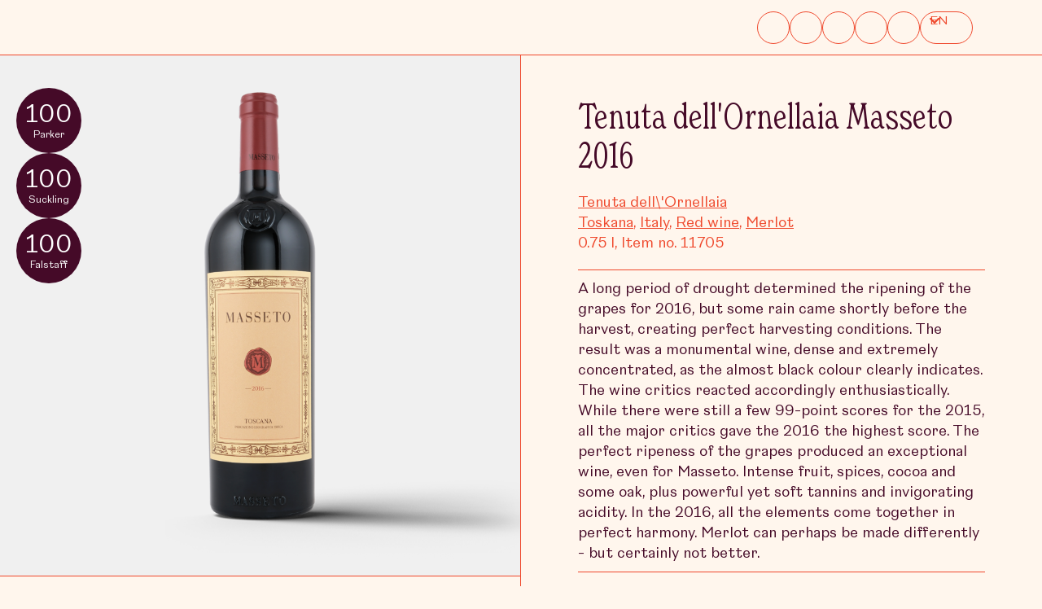

--- FILE ---
content_type: text/html; charset=UTF-8
request_url: https://pese-wein.de/en/products/11705-tenuta-dellornellaia-masseto-2016/
body_size: 10178
content:
<!doctype html>
<html lang="en">

	<head>
	<title>Buy Tenuta dell'Ornellaia Masseto 2016</title>
	<meta charset="utf-8">
	<meta name="viewport" content="width=device-width,initial-scale=1">
	<meta name="format-detection" content="telephone=no">
	<meta name="description" content="Order Tenuta dell\'Ornellaia Masseto 2016 online now ► in the Pese Wein wine store">
	<meta name="google-site-verification" content="WnyJCrrKLS_EnikNcP2JVRV-7DHbIKs8JgBOQ_BDQls">

			<meta itemprop="copyrightHolder" content="Buy Tenuta dell\'Ornellaia Masseto 2016">
		<meta itemprop="copyrightYear" content="2026">

		<meta name="mobile-web-app-capable" content="yes">
		<meta name="apple-mobile-web-app-title" content="Buy Tenuta dell\'Ornellaia Masseto 2016">
		<meta name="apple-mobile-web-app-capable" content="yes">
		<meta name="apple-mobile-web-app-status-bar-style" content="default">

		<meta name="robots" content="index,follow">
		<meta property="og:locale:alternate" content="de_DE">
<meta property="og:locale" content="en_GB">
		<meta property="og:type" content="website">
		<meta property="og:title" content="Tenuta dell\'Ornellaia Masseto 2016">
		<meta property="og:description" content="Buy exquisite wines from Pese Wein">
		<meta property="og:url" content="https://pese-wein.de/en/products/11705-tenuta-dellornellaia-masseto-2016/">
		<meta property="og:site_name" content="Pese Wine Shop">
					<meta property="og:image" content="https://pese-wein.de/media/products/11705-1200x630-pese.jpg">
		
		<link rel="canonical" href="https://pese-wein.de/en/products/11705-tenuta-dellornellaia-masseto-2016/" />
	
	<link rel="alternate" hreflang="de" href="https://pese-wein.de/de/produkte/11705-tenuta-dellornellaia-masseto-2016/">
<link rel="alternate" hreflang="en" href="https://pese-wein.de/en/products/11705-tenuta-dellornellaia-masseto-2016/">
<link rel="alternate" hreflang="x-default" href="https://pese-wein.de/en/products/11705-tenuta-dellornellaia-masseto-2016/">

	<link rel="icon" type="image/png" sizes="192x192" href="https://pese-wein.de/img/favicon-192x192-pese.png">
	<link rel="apple-touch-icon" sizes="180x180" href="https://pese-wein.de/img/favicon-180x180-pese.png">
	<meta name="msapplication-TileImage" content="https://pese-wein.de/img/favicon-270x270-pese.png" />

	<link rel="stylesheet" href="https://pese-wein.de/css/frontend-pese.css?20260115-174001">
	
			<link rel="prefetch" href="https://pese-wein.de/fonts/pese/NewReason-Regular-vertical-fixed.woff2" crossorigin="anonymous">
		<link rel="prefetch" href="https://pese-wein.de/fonts/pese/NewReason-SemiBold-vertical-fixed.woff2" crossorigin="anonymous">
		<link rel="prefetch" href="https://pese-wein.de/fonts/pese/NewSpiritCondensed-Light-vertical-fixed.woff2" crossorigin="anonymous">
		<link rel="prefetch" href="https://pese-wein.de/fonts/pese/NewSpiritCondensed-SemiBold-vertical-fixed.woff2" crossorigin="anonymous">
	
	
	<script src="https://cloud.ccm19.de/app.js?apiKey=cc2406bcfdf4174725ae760271187ee2604aced7618d757d&amp;domain=68ef506aef9714345803b802" referrerpolicy="origin"></script>
</head>

	<body class="frontend">
					<!-- Google tag (gtag.js) -->
		<script async src="https://www.googletagmanager.com/gtag/js?id=G-0TDDQ792ZG"></script>
		<script>
			window.dataLayer = window.dataLayer || [];
			function gtag(){dataLayer.push(arguments);}
			gtag('js', new Date());
			gtag('config', 'G-0TDDQ792ZG');
			gtag('config', 'AW-16505364333');
		</script>

		<!-- MS Clarity -->
		<script>
			(function(c,l,a,r,i,t,y){ c[a]=c[a]||function(){(c[a].q=c[a].q||[]).push(arguments)}; t=l.createElement(r);t.async=1;t.src="https://www.clarity.ms/tag/"+i; y=l.getElementsByTagName(r)[0];y.parentNode.insertBefore(t,y); })(window, document, "clarity", "script", "nnilrrne0h");
		</script>

		<!-- MS Ads -->
		<script>
		  (function(w,d,t,r,u)
		  {
		    var f,n,i;
		    w[u]=w[u]||[],f=function()
		    {
		      var o={ti:"343194079", enableAutoSpaTracking: true};
		      o.q=w[u],w[u]=new UET(o),w[u].push("pageLoad")
		    },
		    n=d.createElement(t),n.src=r,n.async=1,n.onload=n.onreadystatechange=function()
		    {
		      var s=this.readyState;
		      s&&s!=="loaded"&&s!=="complete"||(f(),n.onload=n.onreadystatechange=null)
		    },
		    i=d.getElementsByTagName(t)[0],i.parentNode.insertBefore(n,i)
		  })
		  (window,document,"script","//bat.bing.com/bat.js","uetq");
		</script>

		<!-- Meta Pixel Code -->
		<script>
			!function(f,b,e,v,n,t,s)
			{if(f.fbq)return;n=f.fbq=function(){n.callMethod?
			n.callMethod.apply(n,arguments):n.queue.push(arguments)};
			if(!f._fbq)f._fbq=n;n.push=n;n.loaded=!0;n.version='2.0';
			n.queue=[];t=b.createElement(e);t.async=!0;
			t.src=v;s=b.getElementsByTagName(e)[0];
			s.parentNode.insertBefore(t,s)}(window, document,'script',
			'https://connect.facebook.net/en_US/fbevents.js');
			fbq('init', '25173362268982759');
			fbq('track', 'PageView');
		</script>
		<noscript><img height="1" width="1" style="display:none" src="https://www.facebook.com/tr?id=25173362268982759&ev=PageView&noscript=1"/></noscript>

	<div class="message-box">
	<div class="message-box-text hidden" data-id="watchlist-added"><p>The item <strong>[NAME]</strong> was added to <a href="/en/watchlist/" target="_self" class="">watchlist</a>.</p></div>
	<div class="message-box-text hidden" data-id="watchlist-removed"><p>The item <strong>[NAME]</strong> was removed from <a href="/en/watchlist/" target="_self" class="">watchlist</a>.</p></div>
	<div class="message-box-text hidden" data-id="comparison-added"><p>The item <strong>[NAME]</strong> was added to <a href="/en/comparison/" target="_self" class="">comparison list</a>.</p></div>
	<div class="message-box-text hidden" data-id="comparison-removed"><p>The item <strong>[NAME]</strong> was removed from <a href="/en/comparison/" target="_self" class="">comparison list</a>.</p></div>
	<div class="message-box-close"></div>
</div>
<header class="pw-header">
	
	<div class="header-bar">
		<div class="header-inner">
			<div class="header-logo-wrapper">
				<a class="header-logo" href="https://pese-wein.de/en/" aria-label="Homepage"></a>
			</div>

			<div class="header-menu-toolbar">
				<div class="header-menu-wrapper">
					<div class="header-menu-cover"></div>
					<div class="header-menu">
						<div class="menu-inner">
															<ul class="menu" data-level="1"><li class="menu-item" data-level="1"><a class="menu-item-label page open" href="https://pese-wein.de/en/products/" data-level="1"><span>Our wines</span><span class="sub-menu-toggle"></span></a><ul class="sub-menu" data-level="2" data-has-folders="1" style="--items: 4"><li class="menu-item" data-level="2">	<div class="menu-item-label folder" data-level="2"><span>Wine types</span><span class="sub-menu-toggle"></span></div><ul class="sub-menu" data-level="3"><li class="menu-item" data-level="3">	<a class="menu-item-label page" href="https://pese-wein.de/en/wine-types/red-wine/" data-level="3"><span>Red wine</span></a></li><li class="menu-item" data-level="3">	<a class="menu-item-label page" href="https://pese-wein.de/en/wine-types/white-wine/" data-level="3"><span>White wine</span></a></li><li class="menu-item" data-level="3">	<a class="menu-item-label page" href="https://pese-wein.de/en/wine-types/rose-wine/" data-level="3"><span>Rosé Wine</span></a></li><li class="menu-item" data-level="3">	<a class="menu-item-label page" href="https://pese-wein.de/en/wine-types/champagner/" data-level="3"><span>Champagne</span></a></li><li class="menu-item" data-level="3">	<a class="menu-item-label page" href="https://pese-wein.de/en/wine-types/sparkling-wine/" data-level="3"><span>Sparkling wine</span></a></li><li class="menu-item" data-level="3">	<a class="menu-item-label page" href="https://pese-wein.de/en/wine-types/sweet-wine/" data-level="3"><span>Sweet wine</span></a></li><li class="menu-item" data-level="3">	<a class="menu-item-label page" href="https://pese-wein.de/en/wine-types/port-wine/" data-level="3"><span>Port wine</span></a></li><li class="menu-item" data-level="3">	<a class="menu-item-label page" href="https://pese-wein.de/en/wine-types/wine-packages/" data-level="3"><span>Wine packages</span></a></li><li class="menu-item" data-level="3">	<a class="menu-item-label page" href="https://pese-wein.de/en/wine-types/non-alcoholic-wines/" data-level="3"><span>Non-alcoholic wines</span></a></li><li class="menu-item" data-level="3">	<a class="menu-item-label page" href="https://pese-wein.de/en/wine-types/" data-level="3"><span>All wine types</span></a></li></ul></li><li class="menu-item" data-level="2">	<div class="menu-item-label folder" data-level="2"><span>Countries</span><span class="sub-menu-toggle"></span></div><ul class="sub-menu" data-level="3"><li class="menu-item" data-level="3">	<a class="menu-item-label page" href="https://pese-wein.de/en/wine-growing-countries-and-regions/australia/" data-level="3"><span>Australia</span></a></li><li class="menu-item" data-level="3">	<a class="menu-item-label page" href="https://pese-wein.de/en/wine-growing-countries-and-regions/chile/" data-level="3"><span>Chile</span></a></li><li class="menu-item" data-level="3">	<a class="menu-item-label page" href="https://pese-wein.de/en/wine-growing-countries-and-regions/germany/" data-level="3"><span>Germany</span></a></li><li class="menu-item" data-level="3">	<a class="menu-item-label page" href="https://pese-wein.de/en/wine-growing-countries-and-regions/france/" data-level="3"><span>France</span></a></li><li class="menu-item" data-level="3">	<a class="menu-item-label page" href="https://pese-wein.de/en/wine-growing-countries-and-regions/great-britain/" data-level="3"><span>Great Britain</span></a></li><li class="menu-item" data-level="3">	<a class="menu-item-label page" href="https://pese-wein.de/en/wine-growing-countries-and-regions/italy/" data-level="3"><span>Italy</span></a></li><li class="menu-item" data-level="3">	<a class="menu-item-label page" href="https://pese-wein.de/en/wine-growing-countries-and-regions/austria/" data-level="3"><span>Austria</span></a></li><li class="menu-item" data-level="3">	<a class="menu-item-label page" href="https://pese-wein.de/en/wine-growing-countries-and-regions/spain/" data-level="3"><span>Spain</span></a></li><li class="menu-item" data-level="3">	<a class="menu-item-label page" href="https://pese-wein.de/en/wine-growing-countries-and-regions/south-africa/" data-level="3"><span>South Africa</span></a></li><li class="menu-item" data-level="3">	<a class="menu-item-label page" href="https://pese-wein.de/en/wine-growing-countries-and-regions/usa/" data-level="3"><span>USA</span></a></li><li class="menu-item" data-level="3">	<a class="menu-item-label page" href="https://pese-wein.de/en/wine-growing-countries-and-regions/" data-level="3"><span>All countries</span></a></li></ul></li><li class="menu-item" data-level="2">	<div class="menu-item-label folder" data-level="2"><span>Grape varieties</span><span class="sub-menu-toggle"></span></div><ul class="sub-menu" data-level="3"><li class="menu-item" data-level="3">	<a class="menu-item-label page" href="https://pese-wein.de/en/grapes/cabernet-sauvignon/" data-level="3"><span>Cabernet Sauvignon</span></a></li><li class="menu-item" data-level="3">	<a class="menu-item-label page" href="https://pese-wein.de/en/grapes/chardonnay/" data-level="3"><span>Chardonnay</span></a></li><li class="menu-item" data-level="3">	<a class="menu-item-label page" href="https://pese-wein.de/en/grapes/grenache/" data-level="3"><span>Grenache</span></a></li><li class="menu-item" data-level="3">	<a class="menu-item-label page" href="https://pese-wein.de/en/grapes/gruener-veltliner/" data-level="3"><span>Grüner Veltliner</span></a></li><li class="menu-item" data-level="3">	<a class="menu-item-label page" href="https://pese-wein.de/en/grapes/merlot/" data-level="3"><span>Merlot</span></a></li><li class="menu-item" data-level="3">	<a class="menu-item-label page" href="https://pese-wein.de/en/grapes/riesling/" data-level="3"><span>Riesling</span></a></li><li class="menu-item" data-level="3">	<a class="menu-item-label page" href="https://pese-wein.de/en/grapes/sauvignon-blanc/" data-level="3"><span>Sauvignon Blanc</span></a></li><li class="menu-item" data-level="3">	<a class="menu-item-label page" href="https://pese-wein.de/en/grape-varieties/" data-level="3"><span>All grape varieties</span></a></li></ul></li><li class="menu-item" data-level="2">	<div class="menu-item-label folder" data-level="2"><span>Editions & accessories</span><span class="sub-menu-toggle"></span></div><ul class="sub-menu" data-level="3"><li class="menu-item" data-level="3">	<a class="menu-item-label page" href="https://pese-wein.de/en/offers/jubilum-wine/" data-level="3"><span>Jubilum Wine</span></a></li><li class="menu-item" data-level="3">	<a class="menu-item-label page" href="https://pese-wein.de/en/exclusive-with-us/" data-level="3"><span>Exclusive with us</span></a></li><li class="menu-item" data-level="3">	<a class="menu-item-label page" href="https://pese-wein.de/en/offers/subscription/" data-level="3"><span>Subscription</span></a></li><li class="menu-item" data-level="3">	<a class="menu-item-label page" href="https://pese-wein.de/en/fine-spirits/" data-level="3"><span>Fine spirits</span></a></li><li class="menu-item" data-level="3">	<a class="menu-item-label page" href="https://pese-wein.de/en/wine-accessories/" data-level="3"><span>Wine accessories</span></a></li></ul></li></ul></li><li class="menu-item" data-level="1"><a class="menu-item-label page " href="https://pese-wein.de/en/wine-finder/" data-level="1"><span>Wine finder</span></a></li><li class="menu-item" data-level="1"><a class="menu-item-label page " href="https://pese-wein.de/en/inspiration/" data-level="1"><span>Inspiration</span><span class="sub-menu-toggle"></span></a><ul class="sub-menu" data-level="2" data-has-folders="0" style="--items: 5"><li class="menu-item" data-level="2">	<a class="menu-item-label page" href="https://pese-wein.de/en/offers/trade-fairs-2026/" data-level="2"><span>Pese Wine at Trade Fairs 2026</span></a></li><li class="menu-item" data-level="2">	<a class="menu-item-label page" href="https://pese-wein.de/en/seasonal/winter-wines/" data-level="2"><span>Winter wines</span></a></li><li class="menu-item" data-level="2">	<a class="menu-item-label page" href="https://pese-wein.de/en/recipes/" data-level="2"><span>Taste & Wine</span></a></li><li class="menu-item" data-level="2">	<a class="menu-item-label page" href="https://pese-wein.de/en/offers/falstaff-awards/" data-level="2"><span>Falstaff Awards</span></a></li><li class="menu-item" data-level="2">	<a class="menu-item-label page" href="https://pese-wein.de/en/once-around-the-world/" data-level="2"><span>Once around the world</span></a></li></ul></li><li class="menu-item" data-level="1"><a class="menu-item-label page " href="https://pese-wein.de/en/our-winegrowers/" data-level="1"><span>Winegrowers</span></a></li><li class="menu-item" data-level="1"><a class="menu-item-label page " href="https://pese-wein.de/en/b2b/" data-level="1"><span>B2B</span></a></li><li class="menu-item" data-level="1"><a class="menu-item-label page " href="https://pese-wein.de/en/offers/sale/" data-level="1"><span>Sale</span></a></li></ul>													</div>
					</div>
				</div>
				<div class="header-toolbar">
											<button class="icon icon-search" aria-label="Search" title="Search"></button>
						<a class="icon icon-watchlist " href="https://pese-wein.de/en/watchlist/" aria-label="Watch List" title="Watch List"><div class="counter hidden">0</div></a>
						<a class="icon icon-comparison " href="https://pese-wein.de/en/comparison/" aria-label="Comparison" title="Comparison"><div class="counter hidden">0</div></a>
						<a class="icon icon-cart " href="https://pese-wein.de/en/cart/" aria-label="Cart" title="Cart"><div class="counter hidden">0</div></a>
						<a class="icon icon-account  " href="https://pese-wein.de/en/account/login/" aria-label="My Account" title="My Account"><div class="counter"></div></a>
																<div class="language-selection" title="Language selection">
							<span class="current"><span class="code">en</span><span class="name">English</span></span>
							<div class="language-items">
								<a class="language-item " href="https://pese-wein.de/de/produkte/11705-tenuta-dellornellaia-masseto-2016/"><span class="code">de</span><span class="name">Deutsch</span></a>							</div>
						</div>
									</div>

				<div class="header-icon-menu">
					<span class="open"></span>
					<span class="close"></span>
				</div>
			</div>
		</div>
	</div>

	<div class="search-container header-search ">
		<div class="search-inner">
	<div class="search-field">
		<input type="search" class="search-input" placeholder="Search ...">
		<button class="search-clear"></button>
	</div>
</div>

<div class="search-result-list hidden">
	<div class="search-results"></div>
	<div class="search-results-button">
		<button class="button"></button>
	</div>
</div>
<div class="search-results-hint search-results-loading hidden">
	Search items...</div>
<div class="search-results-hint search-results-none hidden">
	Your search returned no results.</div>
<div class="search-results-hint search-results-min-chars hidden">
	Please enter at least 3 charecters.</div>
	</div>
</header>

		<main>
			<div class="module module-product-detail">
				<div class="product" data-product-key="11705" data-watchlist-item-key="0">
											<div class="product-labels">
								<div class="product-rating-bubble">
		<span class="value" data-size="big">100</span>
		<span class="reviewer">Parker</span>
	</div>	<div class="product-rating-bubble">
		<span class="value" data-size="big">100</span>
		<span class="reviewer">Suckling</span>
	</div>	<div class="product-rating-bubble">
		<span class="value" data-size="big">100</span>
		<span class="reviewer">Falstaff</span>
	</div>													</div>
					
					<div class="image-mobile">
						<img class="block-image" src="https://pese-wein.de/media/products/11705-01-750x750.webp" width="750" height="750" alt="Tenuta dell'Ornellaia Masseto 2016">
																	</div>
					<div class="grid" data-columns="2">
						<div class="grid-item text">
							<h1>Tenuta dell'Ornellaia Masseto 2016</h1>
								<div class="winery"><a class="attribute" href="https://pese-wein.de/en/wineries/winery-tenuta-dell039ornellaia/" data-id="70194">Tenuta dell\'Ornellaia</a></div><div class="attributes"><a class="attribute" href="https://pese-wein.de/en/wine-growing-regions-italy/tuscany/" data-id="005017">Toskana</a>, <a class="attribute" href="https://pese-wein.de/en/wine-growing-countries-and-regions/italy/" data-id="005">Italy</a>, <a class="attribute" href="https://pese-wein.de/en/wine-types/red-wine/" data-id="r">Red wine</a>, <a class="attribute" href="https://pese-wein.de/en/grapes/merlot/" data-id="Merlot">Merlot</a><br>0.75&thinsp;l, Item no. 11705</div>																						<div class="description">
																		A long period of drought determined the ripening of the grapes for 2016, but some rain came shortly before the harvest, creating perfect harvesting conditions. The result was a monumental wine, dense and extremely concentrated, as the almost black colour clearly indicates. The wine critics reacted accordingly enthusiastically. While there were still a few 99-point scores for the 2015, all the major critics gave the 2016 the highest score. The perfect ripeness of the grapes produced an exceptional wine, even for Masseto. Intense fruit, spices, cocoa and some oak, plus powerful yet soft tannins and invigorating acidity. In the 2016, all the elements come together in perfect harmony. Merlot can perhaps be made differently - but certainly not better.								</div>
														<div class="product-shopping-options product-shopping-options-detail">
									<div class="product-shopping-options-inner">
		<div class="price-options">
			<div class="price">1,390.00&nbsp;€</div>
			<div class="price-info"><p>incl. VAT plus <a href="#shipping" target="_self" class="">shipping</a></p>, 	1,853.33&nbsp;€/l<br></div>
		</div>
		<div class="stock-info"><span class="stock-level" data-indicator="yellow">only 2 available</span>	<span class="processing-time">Shipping within 1-3 business days</span></div>
		<div class="buttons" data-name="Tenuta dell\'Ornellaia Masseto 2016">
			<button class="toggle-watchlist " title="Add item to watch list" data-item-list-id="item_page" aria-label="Add item to watch list" data-label-add="Add item to watch list" data-label-remove="Remove item from watch list"></button>
				<button class="toggle-comparison " title="Add item to comparison list" data-item-list-id="item_page" aria-label="Add item to comparison list" data-label-add="Add item to comparison list" data-label-remove="Remove item from comparison list"></button>
				<div class="form-element-select quantity-select" data-has-label="0">
		<select name="quantity" value="1">
			<option value="1" >1</option><option value="2" >2</option>
		</select>
	</div>
			<button class="button add-to-cart" data-in-stock="1" data-item-list-id="item_page" data-id="load-more"><span class="button-inner"><span class="icon icon-cart"></span><span class="label">Add to cart</span></span></button>
		</div>
	</div>							</div>
								<div class="product-options" tabindex="0">
		<p>All vintages and bottle sizes</p>
		<div class="product-options-list" tabindex="0">
				<a class="product-options-item " href="https://pese-wein.de/en/products/12896-tenuta-dellornellaia-masseto-toscana-igt-2022/">
		<img class="item-image" loading="lazy" src="https://pese-wein.de/media/products/12896-01-120x120.webp" alt="">
		<div class="item-text">
			<div class="item-year-volume">
				<span class="item-year">2022</span>
				<span class="item-volume">0.75&thinsp;l</span>
			</div>
		</div>
	</a>	<a class="product-options-item " href="https://pese-wein.de/en/products/12162-tenuta-dellornellaia-masseto-toscana-igt-2021/">
		<img class="item-image" loading="lazy" src="https://pese-wein.de/media/products/12162-01-120x120.webp" alt="">
		<div class="item-text">
			<div class="item-year-volume">
				<span class="item-year">2021</span>
				<span class="item-volume">0.75&thinsp;l</span>
			</div>
		</div>
	</a>	<a class="product-options-item " href="https://pese-wein.de/en/products/11228-tenuta-dellornellaia-masseto-toscana-igt-2019/">
		<img class="item-image" loading="lazy" src="https://pese-wein.de/media/products/11228-01-120x120.webp" alt="">
		<div class="item-text">
			<div class="item-year-volume">
				<span class="item-year">2019</span>
				<span class="item-volume">0.75&thinsp;l</span>
			</div>
		</div>
	</a>	<a class="product-options-item " href="https://pese-wein.de/en/products/12605-tenuta-dellornellaia-masseto-2017/">
		<img class="item-image" loading="lazy" src="https://pese-wein.de/media/products/12605-01-120x120.webp" alt="">
		<div class="item-text">
			<div class="item-year-volume">
				<span class="item-year">2017</span>
				<span class="item-volume">0.75&thinsp;l</span>
			</div>
		</div>
	</a>	<a class="product-options-item selected" href="https://pese-wein.de/en/products/11705-tenuta-dellornellaia-masseto-2016/">
		<img class="item-image" loading="lazy" src="https://pese-wein.de/media/products/11705-01-120x120.webp" alt="">
		<div class="item-text">
			<div class="item-year-volume">
				<span class="item-year">2016</span>
				<span class="item-volume">0.75&thinsp;l</span>
			</div>
		</div>
	</a>	<a class="product-options-item " href="https://pese-wein.de/en/products/11704-tenuta-dellornellaia-masseto-2015/">
		<img class="item-image" loading="lazy" src="https://pese-wein.de/media/products/11704-01-120x120.webp" alt="">
		<div class="item-text">
			<div class="item-year-volume">
				<span class="item-year">2015</span>
				<span class="item-volume">0.75&thinsp;l</span>
			</div>
		</div>
	</a>	<a class="product-options-item " href="https://pese-wein.de/en/products/12604-tenuta-dellornellaia-masseto-2014/">
		<img class="item-image" loading="lazy" src="https://pese-wein.de/media/products/12604-01-120x120.webp" alt="">
		<div class="item-text">
			<div class="item-year-volume">
				<span class="item-year">2014</span>
				<span class="item-volume">0.75&thinsp;l</span>
			</div>
		</div>
	</a>	<a class="product-options-item " href="https://pese-wein.de/en/products/11448-tenuta-dellornellaia-masseto-2013/">
		<img class="item-image" loading="lazy" src="https://pese-wein.de/media/products/11448-01-120x120.webp" alt="">
		<div class="item-text">
			<div class="item-year-volume">
				<span class="item-year">2013</span>
				<span class="item-volume">0.75&thinsp;l</span>
			</div>
		</div>
	</a>	<a class="product-options-item " href="https://pese-wein.de/en/products/11449-tenuta-dellornellaia-masseto-2011/">
		<img class="item-image" loading="lazy" src="https://pese-wein.de/media/products/11449-01-120x120.webp" alt="">
		<div class="item-text">
			<div class="item-year-volume">
				<span class="item-year">2011</span>
				<span class="item-volume">0.75&thinsp;l</span>
			</div>
		</div>
	</a>	<a class="product-options-item " href="https://pese-wein.de/en/products/11450-tenuta-dellornellaia-masseto-2010/">
		<img class="item-image" loading="lazy" src="https://pese-wein.de/media/products/11450-01-120x120.webp" alt="">
		<div class="item-text">
			<div class="item-year-volume">
				<span class="item-year">2010</span>
				<span class="item-volume">0.75&thinsp;l</span>
			</div>
		</div>
	</a>	<a class="product-options-item " href="https://pese-wein.de/en/products/11373-tenuta-dellornellaia-masseto-toscana-igt-2008/">
		<img class="item-image" loading="lazy" src="https://pese-wein.de/media/products/11373-01-120x120.webp" alt="">
		<div class="item-text">
			<div class="item-year-volume">
				<span class="item-year">2008</span>
				<span class="item-volume">0.75&thinsp;l</span>
			</div>
		</div>
	</a>
		</div>
	</div>						</div>
						<div class="grid-item image-details">
							<div class="image-desktop">
								<img class="block-image" src="https://pese-wein.de/media/products/11705-01-960x960.png" width="960" height="960" alt="Tenuta dell'Ornellaia Masseto 2016">
																							</div>
															<div class="details">
									<div class="attributes-long">
										<h3>Characteristics</h3><dl class="attributes-list"><dt class="label">Vintage</dt><dd class="value">2016</dd><dt class="label">Wine color</dt><dd class="value">red</dd><dt class="label">Classification</dt><dd class="value">-</dd><dt class="label">Alcohol content</dt><dd class="value">15 %</dd><dt class="label">Drinking temperature</dt><dd class="value">16-18°</dd><dt class="label">Additives</dt><dd class="value">Sulfite</dd><dt class="label">Storage capability</dt><dd class="value">20 and more years</dd></dl><h3>Varieties</h3><dl class="attributes-list"><dt class="label">Merlot</dt><dd class="value">100,0 %</dd></dl><h3>Packaging</h3><dl class="attributes-list"><dt class="label">Bottle size</dt><dd class="value">750ml</dd><dt class="label">Features</dt><dd class="value">natural cork</dd><dt class="label">Packaging</dt><dd class="value">Original wooden case (3 bottles)</dd></dl>									</div>
								</div>
													</div>
					</div>
				</div>
			</div>

							<div class="sticky-shopping-bar" data-color-bg="default" data-depends-on-desktop="module-product-detail" data-depends-on-mobile="product-shopping-options-detail">
					<div class="sticky-shopping-inner">
						<div class="sticky-shopping-image">
							<img class="block-image" src="https://pese-wein.de/media/products/11705-01-480x480.webp" width="480" height="480" alt="Tenuta dell'Ornellaia Masseto 2016">
						</div>
						<div class="sticky-shopping-details">
							<div class="sticky-shopping-head">
								<span class="sticky-shopping-name">Tenuta dell'Ornellaia Masseto 2016 &ndash; </span>
								<span class="sticky-shopping-price">1,390.00&nbsp;€</span>
							</div>
							<div class="sticky-shopping-legal">
																0.75&thinsp;l, 	1,853.33&nbsp;€/l, <p>incl. VAT plus <a href="#shipping" target="_self" class="">shipping</a></p>							</div>
						</div>
						<div class="sticky-shopping-cart-options product" data-product-key="11705">
								<div class="form-element-select quantity-select" data-has-label="0">
		<select name="quantity" value="1">
			<option value="1" >1</option><option value="2" >2</option>
		</select>
	</div>							<button class="button add-to-cart button-small" data-in-stock="1" data-item-list-id="item_page" data-id="load-more"><span class="button-inner"><span class="icon icon-cart"></span><span class="label">Add to cart</span></span></button>						</div>
					</div>
				</div>
			
					<div class="module module-image-text standard-module" data-color-bg="alt" data-padding-top="1" data-visibility-desktop="1" data-visibility-mobile="1">
		<div class="inner">
			<div class="grid" data-columns="2">
									<div class="grid-item image" data-ratio="4:3" style="--top: 50%;">
														<picture>
		<source media="(min-width:420px)" srcset="https://pese-wein.de/media/image/cache/194_tenuta_dell_ornellaia_portrait_480x480_720_1707143904.webp">
		<img class="block-image" src="https://pese-wein.de/media/image/cache/194_tenuta_dell_ornellaia_portrait_480x480_750_1707143904.webp" title="" loading="lazy" draggable="false" alt="" width="480" height="480">
	</picture>											</div>
					<div class="grid-item">
						<div class="text-content">
							<h2>Tenuta dell'Ornellaia</h2>
															<p>The Tuscan winery Tenuta dell'Ornellaia was founded in 1981 by Marchese Lodovico Antinori and in between partly owned by Robert Mondavi. Today it belongs to the wine empire of the Frescobaldi family.</p>													</div>
						<div class="button-row">
							<a class="button" href="https://pese-wein.de/en/wineries/winery-tenuta-dell039ornellaia/">Read more</a>
						</div>
					</div>
							</div>
		</div>
	</div>
		<div class="module module-product-list standard-module" data-color-bg="default" data-padding-top="1" data-layout="medium-grid" data-page-type="custom" data-page-id="0" data-module-id="1" data-visibility-desktop="1" data-visibility-mobile="1" >
		<div class="inner">
												<div class="intro">
						<h2 class="ql-align-center">Other wines from Tenuta dell\'Ornellaia</h2>					</div>
											
												<div class="product-teasers grid" data-columns="3">
							<div class="product-teaser product " data-color-bg="default" data-layout="medium-grid" data-product-key="11228" data-watchlist-item-key="0">
		<a class="image" href="https://pese-wein.de/en/products/11228-tenuta-dellornellaia-masseto-toscana-igt-2019/">
			<picture>
				<source media="(min-width:420px)" srcset="https://pese-wein.de/media/products/11228-01-480x480.webp">
				<img class="block-image" loading="lazy" src="https://pese-wein.de/media/products/11228-01-750x750.webp" alt="Tenuta dell'Ornellaia Masseto Toscana IGT 2019" width="480" height="480">
			</picture>
			<div class="product-labels">
					<div class="product-rating-bubble">
		<span class="value" data-size="big">99</span>
		<span class="reviewer">Suckling</span>
	</div>
				
			</div>
			
			
		</a>
		<a class="info" href="https://pese-wein.de/en/products/11228-tenuta-dellornellaia-masseto-toscana-igt-2019/">
			<div class="title">Tenuta dell'Ornellaia Masseto Toscana IGT 2019</div>
				<div class="attributes">Toskana, Italy</div>
		</a>
		<div class="product-shopping-options product-shopping-options-teaser">
				<div class="product-shopping-options-inner">
		<div class="price-options">
			<div class="price">995.00&nbsp;€</div>
			<div class="price-info"><p>incl. VAT plus <a href="#shipping" target="_self" class="">shipping</a></p><br>0.75&thinsp;l,&nbsp;	1,326.67&nbsp;€/l<br><span class="stock-level" data-indicator="yellow">only 3 available</span></div>
		</div>
		
		<div class="buttons" data-name="Tenuta dell\'Ornellaia Masseto Toscana IGT 2019">
			<button class="toggle-watchlist " title="Add item to watch list" data-item-list-id="teasers" aria-label="Add item to watch list" data-label-add="Add item to watch list" data-label-remove="Remove item from watch list"></button>
				<button class="toggle-comparison " title="Add item to comparison list" data-item-list-id="teasers" aria-label="Add item to comparison list" data-label-add="Add item to comparison list" data-label-remove="Remove item from comparison list"></button>
				<div class="form-element-select quantity-select" data-has-label="0">
		<select name="quantity" value="1">
			<option value="1" >1</option><option value="2" >2</option><option value="3" >3</option>
		</select>
	</div>
			<button class="button add-to-cart" data-in-stock="1" data-item-list-id="teasers" data-id="load-more"><span class="button-inner"><span class="icon icon-cart"></span><span class="label">Add to cart</span></span></button>
		</div>
	</div>
		</div>
	</div>	<div class="product-teaser product " data-color-bg="default" data-layout="medium-grid" data-product-key="11249" data-watchlist-item-key="0">
		<a class="image" href="https://pese-wein.de/en/products/11249-tenuta-dellornellaia-ornellaia-2019/">
			<picture>
				<source media="(min-width:420px)" srcset="https://pese-wein.de/media/products/11249-01-480x480.webp">
				<img class="block-image" loading="lazy" src="https://pese-wein.de/media/products/11249-01-750x750.webp" alt="Tenuta dell'Ornellaia: Ornellaia 2019" width="480" height="480">
			</picture>
			<div class="product-labels">
					<div class="product-rating-bubble">
		<span class="value" data-size="big">98</span>
		<span class="reviewer">Falstaff</span>
	</div>	<div class="product-rating-bubble">
		<span class="value" data-size="big">97</span>
		<span class="reviewer">Parker</span>
	</div>	<div class="product-rating-bubble">
		<span class="value" data-size="big">97</span>
		<span class="reviewer">Suckling</span>
	</div>
				
			</div>
			
			
		</a>
		<a class="info" href="https://pese-wein.de/en/products/11249-tenuta-dellornellaia-ornellaia-2019/">
			<div class="title">Tenuta dell'Ornellaia: Ornellaia 2019</div>
				<div class="attributes">Toskana, Italy</div>
		</a>
		<div class="product-shopping-options product-shopping-options-teaser">
				<div class="product-shopping-options-inner">
		<div class="price-options">
			<div class="price">249.00&nbsp;€</div>
			<div class="price-info"><p>incl. VAT plus <a href="#shipping" target="_self" class="">shipping</a></p><br>0.75&thinsp;l,&nbsp;	332.00&nbsp;€/l<br><span class="stock-level" data-indicator="green">in stock</span></div>
		</div>
		
		<div class="buttons" data-name="Tenuta dell\'Ornellaia: Ornellaia 2019">
			<button class="toggle-watchlist " title="Add item to watch list" data-item-list-id="teasers" aria-label="Add item to watch list" data-label-add="Add item to watch list" data-label-remove="Remove item from watch list"></button>
				<button class="toggle-comparison " title="Add item to comparison list" data-item-list-id="teasers" aria-label="Add item to comparison list" data-label-add="Add item to comparison list" data-label-remove="Remove item from comparison list"></button>
				<div class="form-element-select quantity-select" data-has-label="0">
		<select name="quantity" value="1">
			<option value="1" >1</option><option value="2" >2</option><option value="3" >3</option><option value="4" >4</option><option value="5" >5</option><option value="6" class="strong">6</option><option value="7" >7</option><option value="8" >8</option><option value="9" >9</option><option value="10" >10</option><option value="11" >11</option><option value="12" class="strong">12</option><option value="13" >13</option><option value="14" >14</option><option value="15" >15</option><option value="16" >16</option><option value="17" >17</option><option value="18" class="strong">18</option><option value="19" >19</option><option value="20" >20</option><option value="21" >21</option><option value="22" >22</option><option value="23" >23</option><option value="24" class="strong">24</option><option value="25" >25</option><option value="26" >26</option><option value="27" >27</option><option value="28" >28</option><option value="29" >29</option><option value="30" class="strong">30</option><option value="31" >31</option><option value="32" >32</option><option value="33" >33</option><option value="34" >34</option><option value="35" >35</option><option value="36" class="strong">36</option><option value="37" >37</option><option value="38" >38</option><option value="39" >39</option><option value="40" >40</option><option value="41" >41</option><option value="42" class="strong">42</option><option value="43" >43</option><option value="44" >44</option><option value="45" >45</option><option value="46" >46</option><option value="47" >47</option><option value="48" class="strong">48</option><option value="49" >49</option><option value="50" >50</option><option value="51" >51</option><option value="52" >52</option><option value="53" >53</option><option value="54" class="strong">54</option><option value="55" >55</option><option value="56" >56</option><option value="57" >57</option><option value="58" >58</option><option value="59" >59</option><option value="60" class="strong">60</option>
		</select>
	</div>
			<button class="button add-to-cart" data-in-stock="1" data-item-list-id="teasers" data-id="load-more"><span class="button-inner"><span class="icon icon-cart"></span><span class="label">Add to cart</span></span></button>
		</div>
	</div>
		</div>
	</div>	<div class="product-teaser product " data-color-bg="default" data-layout="medium-grid" data-product-key="11373" data-watchlist-item-key="0">
		<a class="image" href="https://pese-wein.de/en/products/11373-tenuta-dellornellaia-masseto-toscana-igt-2008/">
			<picture>
				<source media="(min-width:420px)" srcset="https://pese-wein.de/media/products/11373-01-480x480.webp">
				<img class="block-image" loading="lazy" src="https://pese-wein.de/media/products/11373-01-750x750.webp" alt="Tenuta dell'Ornellaia Masseto Toscana IGT 2008" width="480" height="480">
			</picture>
			<div class="product-labels">
					<div class="product-rating-bubble">
		<span class="value" data-size="big">99</span>
		<span class="reviewer">Suckling</span>
	</div>	<div class="product-rating-bubble">
		<span class="value" data-size="big">97+</span>
		<span class="reviewer">Parker</span>
	</div>
				
			</div>
			
			
		</a>
		<a class="info" href="https://pese-wein.de/en/products/11373-tenuta-dellornellaia-masseto-toscana-igt-2008/">
			<div class="title">Tenuta dell'Ornellaia Masseto Toscana IGT 2008</div>
				<div class="attributes">Toskana, Italy</div>
		</a>
		<div class="product-shopping-options product-shopping-options-teaser">
				<div class="product-shopping-options-inner">
		<div class="price-options">
			<div class="price">1,050.00&nbsp;€</div>
			<div class="price-info"><p>incl. VAT plus <a href="#shipping" target="_self" class="">shipping</a></p><br>0.75&thinsp;l,&nbsp;	1,400.00&nbsp;€/l<br><span class="stock-level" data-indicator="yellow">only 2 available</span></div>
		</div>
		
		<div class="buttons" data-name="Tenuta dell\'Ornellaia Masseto Toscana IGT 2008">
			<button class="toggle-watchlist " title="Add item to watch list" data-item-list-id="teasers" aria-label="Add item to watch list" data-label-add="Add item to watch list" data-label-remove="Remove item from watch list"></button>
				<button class="toggle-comparison " title="Add item to comparison list" data-item-list-id="teasers" aria-label="Add item to comparison list" data-label-add="Add item to comparison list" data-label-remove="Remove item from comparison list"></button>
				<div class="form-element-select quantity-select" data-has-label="0">
		<select name="quantity" value="1">
			<option value="1" >1</option><option value="2" >2</option>
		</select>
	</div>
			<button class="button add-to-cart" data-in-stock="1" data-item-list-id="teasers" data-id="load-more"><span class="button-inner"><span class="icon icon-cart"></span><span class="label">Add to cart</span></span></button>
		</div>
	</div>
		</div>
	</div>	<div class="product-teaser product " data-color-bg="default" data-layout="medium-grid" data-product-key="11448" data-watchlist-item-key="0">
		<a class="image" href="https://pese-wein.de/en/products/11448-tenuta-dellornellaia-masseto-2013/">
			<picture>
				<source media="(min-width:420px)" srcset="https://pese-wein.de/media/products/11448-01-480x480.webp">
				<img class="block-image" loading="lazy" src="https://pese-wein.de/media/products/11448-01-750x750.webp" alt="Tenuta dell'Ornellaia Masseto 2013" width="480" height="480">
			</picture>
			<div class="product-labels">
					<div class="product-rating-bubble">
		<span class="value" data-size="big">98</span>
		<span class="reviewer">Suckling</span>
	</div>	<div class="product-rating-bubble">
		<span class="value" data-size="big">97</span>
		<span class="reviewer">Parker</span>
	</div>
				
			</div>
			
			
		</a>
		<a class="info" href="https://pese-wein.de/en/products/11448-tenuta-dellornellaia-masseto-2013/">
			<div class="title">Tenuta dell'Ornellaia Masseto 2013</div>
				<div class="attributes">Toskana, Italy</div>
		</a>
		<div class="product-shopping-options product-shopping-options-teaser">
				<div class="product-shopping-options-inner">
		<div class="price-options">
			<div class="price">1,050.00&nbsp;€</div>
			<div class="price-info"><p>incl. VAT plus <a href="#shipping" target="_self" class="">shipping</a></p><br>0.75&thinsp;l,&nbsp;	1,400.00&nbsp;€/l<br><span class="stock-level" data-indicator="yellow">only 6 available</span></div>
		</div>
		
		<div class="buttons" data-name="Tenuta dell\'Ornellaia Masseto 2013">
			<button class="toggle-watchlist " title="Add item to watch list" data-item-list-id="teasers" aria-label="Add item to watch list" data-label-add="Add item to watch list" data-label-remove="Remove item from watch list"></button>
				<button class="toggle-comparison " title="Add item to comparison list" data-item-list-id="teasers" aria-label="Add item to comparison list" data-label-add="Add item to comparison list" data-label-remove="Remove item from comparison list"></button>
				<div class="form-element-select quantity-select" data-has-label="0">
		<select name="quantity" value="1">
			<option value="1" >1</option><option value="2" >2</option><option value="3" >3</option><option value="4" >4</option><option value="5" >5</option><option value="6" class="strong">6</option>
		</select>
	</div>
			<button class="button add-to-cart" data-in-stock="1" data-item-list-id="teasers" data-id="load-more"><span class="button-inner"><span class="icon icon-cart"></span><span class="label">Add to cart</span></span></button>
		</div>
	</div>
		</div>
	</div>	<div class="product-teaser product " data-color-bg="default" data-layout="medium-grid" data-product-key="11449" data-watchlist-item-key="0">
		<a class="image" href="https://pese-wein.de/en/products/11449-tenuta-dellornellaia-masseto-2011/">
			<picture>
				<source media="(min-width:420px)" srcset="https://pese-wein.de/media/products/11449-01-480x480.webp">
				<img class="block-image" loading="lazy" src="https://pese-wein.de/media/products/11449-01-750x750.webp" alt="Tenuta dell'Ornellaia Masseto 2011" width="480" height="480">
			</picture>
			<div class="product-labels">
					<div class="product-rating-bubble">
		<span class="value" data-size="big">100</span>
		<span class="reviewer">Suckling</span>
	</div>
				
			</div>
			
			
		</a>
		<a class="info" href="https://pese-wein.de/en/products/11449-tenuta-dellornellaia-masseto-2011/">
			<div class="title">Tenuta dell'Ornellaia Masseto 2011</div>
				<div class="attributes">Toskana, Italy</div>
		</a>
		<div class="product-shopping-options product-shopping-options-teaser">
				<div class="product-shopping-options-inner">
		<div class="price-options">
			<div class="price">950.00&nbsp;€</div>
			<div class="price-info"><p>incl. VAT plus <a href="#shipping" target="_self" class="">shipping</a></p><br>0.75&thinsp;l,&nbsp;	1,266.67&nbsp;€/l<br><span class="stock-level" data-indicator="yellow">only 3 available</span></div>
		</div>
		
		<div class="buttons" data-name="Tenuta dell\'Ornellaia Masseto 2011">
			<button class="toggle-watchlist " title="Add item to watch list" data-item-list-id="teasers" aria-label="Add item to watch list" data-label-add="Add item to watch list" data-label-remove="Remove item from watch list"></button>
				<button class="toggle-comparison " title="Add item to comparison list" data-item-list-id="teasers" aria-label="Add item to comparison list" data-label-add="Add item to comparison list" data-label-remove="Remove item from comparison list"></button>
				<div class="form-element-select quantity-select" data-has-label="0">
		<select name="quantity" value="1">
			<option value="1" >1</option><option value="2" >2</option><option value="3" >3</option>
		</select>
	</div>
			<button class="button add-to-cart" data-in-stock="1" data-item-list-id="teasers" data-id="load-more"><span class="button-inner"><span class="icon icon-cart"></span><span class="label">Add to cart</span></span></button>
		</div>
	</div>
		</div>
	</div>	<div class="product-teaser product " data-color-bg="default" data-layout="medium-grid" data-product-key="11450" data-watchlist-item-key="0">
		<a class="image" href="https://pese-wein.de/en/products/11450-tenuta-dellornellaia-masseto-2010/">
			<picture>
				<source media="(min-width:420px)" srcset="https://pese-wein.de/media/products/11450-01-480x480.webp">
				<img class="block-image" loading="lazy" src="https://pese-wein.de/media/products/11450-01-750x750.webp" alt="Tenuta dell'Ornellaia Masseto 2010" width="480" height="480">
			</picture>
			<div class="product-labels">
					<div class="product-rating-bubble">
		<span class="value" data-size="big">99</span>
		<span class="reviewer">Falstaff</span>
	</div>	<div class="product-rating-bubble">
		<span class="value" data-size="big">98</span>
		<span class="reviewer">Parker</span>
	</div>	<div class="product-rating-bubble">
		<span class="value" data-size="big">98</span>
		<span class="reviewer">Suckling</span>
	</div>
				
			</div>
			
			
		</a>
		<a class="info" href="https://pese-wein.de/en/products/11450-tenuta-dellornellaia-masseto-2010/">
			<div class="title">Tenuta dell'Ornellaia Masseto 2010</div>
				<div class="attributes">Toskana, Italy</div>
		</a>
		<div class="product-shopping-options product-shopping-options-teaser">
				<div class="product-shopping-options-inner">
		<div class="price-options">
			<div class="price">1,250.00&nbsp;€</div>
			<div class="price-info"><p>incl. VAT plus <a href="#shipping" target="_self" class="">shipping</a></p><br>0.75&thinsp;l,&nbsp;	1,666.67&nbsp;€/l<br><span class="stock-level" data-indicator="yellow">only 2 available</span></div>
		</div>
		
		<div class="buttons" data-name="Tenuta dell\'Ornellaia Masseto 2010">
			<button class="toggle-watchlist " title="Add item to watch list" data-item-list-id="teasers" aria-label="Add item to watch list" data-label-add="Add item to watch list" data-label-remove="Remove item from watch list"></button>
				<button class="toggle-comparison " title="Add item to comparison list" data-item-list-id="teasers" aria-label="Add item to comparison list" data-label-add="Add item to comparison list" data-label-remove="Remove item from comparison list"></button>
				<div class="form-element-select quantity-select" data-has-label="0">
		<select name="quantity" value="1">
			<option value="1" >1</option><option value="2" >2</option>
		</select>
	</div>
			<button class="button add-to-cart" data-in-stock="1" data-item-list-id="teasers" data-id="load-more"><span class="button-inner"><span class="icon icon-cart"></span><span class="label">Add to cart</span></span></button>
		</div>
	</div>
		</div>
	</div>	<div class="product-teaser product " data-color-bg="default" data-layout="medium-grid" data-product-key="11464" data-watchlist-item-key="0">
		<a class="image" href="https://pese-wein.de/en/products/11464-tenuta-dellornellaia-ornellaia-2020/">
			<picture>
				<source media="(min-width:420px)" srcset="https://pese-wein.de/media/products/11464-01-480x480.webp">
				<img class="block-image" loading="lazy" src="https://pese-wein.de/media/products/11464-01-750x750.webp" alt="Tenuta dell'Ornellaia: Ornellaia 2020" width="480" height="480">
			</picture>
			<div class="product-labels">
					<div class="product-rating-bubble">
		<span class="value" data-size="big">98</span>
		<span class="reviewer">Suckling</span>
	</div>
				
			</div>
			
			
		</a>
		<a class="info" href="https://pese-wein.de/en/products/11464-tenuta-dellornellaia-ornellaia-2020/">
			<div class="title">Tenuta dell'Ornellaia: Ornellaia 2020</div>
				<div class="attributes">Toskana, Italy</div>
		</a>
		<div class="product-shopping-options product-shopping-options-teaser">
				<div class="product-shopping-options-inner">
		<div class="price-options">
			<div class="price">259.00&nbsp;€</div>
			<div class="price-info"><p>incl. VAT plus <a href="#shipping" target="_self" class="">shipping</a></p><br>0.75&thinsp;l,&nbsp;	345.33&nbsp;€/l<br><span class="stock-level" data-indicator="green">in stock</span></div>
		</div>
		
		<div class="buttons" data-name="Tenuta dell\'Ornellaia: Ornellaia 2020">
			<button class="toggle-watchlist " title="Add item to watch list" data-item-list-id="teasers" aria-label="Add item to watch list" data-label-add="Add item to watch list" data-label-remove="Remove item from watch list"></button>
				<button class="toggle-comparison " title="Add item to comparison list" data-item-list-id="teasers" aria-label="Add item to comparison list" data-label-add="Add item to comparison list" data-label-remove="Remove item from comparison list"></button>
				<div class="form-element-select quantity-select" data-has-label="0">
		<select name="quantity" value="1">
			<option value="1" >1</option><option value="2" >2</option><option value="3" >3</option><option value="4" >4</option><option value="5" >5</option><option value="6" class="strong">6</option><option value="7" >7</option><option value="8" >8</option><option value="9" >9</option><option value="10" >10</option><option value="11" >11</option><option value="12" class="strong">12</option><option value="13" >13</option><option value="14" >14</option><option value="15" >15</option><option value="16" >16</option><option value="17" >17</option><option value="18" class="strong">18</option><option value="19" >19</option><option value="20" >20</option><option value="21" >21</option><option value="22" >22</option><option value="23" >23</option><option value="24" class="strong">24</option><option value="25" >25</option><option value="26" >26</option><option value="27" >27</option><option value="28" >28</option><option value="29" >29</option><option value="30" class="strong">30</option><option value="31" >31</option><option value="32" >32</option><option value="33" >33</option><option value="34" >34</option><option value="35" >35</option><option value="36" class="strong">36</option><option value="37" >37</option><option value="38" >38</option><option value="39" >39</option><option value="40" >40</option><option value="41" >41</option><option value="42" class="strong">42</option><option value="43" >43</option><option value="44" >44</option><option value="45" >45</option><option value="46" >46</option><option value="47" >47</option><option value="48" class="strong">48</option><option value="49" >49</option><option value="50" >50</option><option value="51" >51</option><option value="52" >52</option><option value="53" >53</option><option value="54" class="strong">54</option><option value="55" >55</option><option value="56" >56</option><option value="57" >57</option><option value="58" >58</option><option value="59" >59</option><option value="60" class="strong">60</option>
		</select>
	</div>
			<button class="button add-to-cart" data-in-stock="1" data-item-list-id="teasers" data-id="load-more"><span class="button-inner"><span class="icon icon-cart"></span><span class="label">Add to cart</span></span></button>
		</div>
	</div>
		</div>
	</div>	<div class="product-teaser product " data-color-bg="default" data-layout="medium-grid" data-product-key="11566" data-watchlist-item-key="0">
		<a class="image" href="https://pese-wein.de/en/products/11566-ornellaia--double-magnum-2020/">
			<picture>
				<source media="(min-width:420px)" srcset="https://pese-wein.de/media/products/11566-01-480x480.webp">
				<img class="block-image" loading="lazy" src="https://pese-wein.de/media/products/11566-01-750x750.webp" alt="Ornellaia  Double magnum 2020" width="480" height="480">
			</picture>
			<div class="product-labels">
					<div class="product-rating-bubble">
		<span class="value" data-size="big">98</span>
		<span class="reviewer">Suckling</span>
	</div>
				
			</div>
			
			
		</a>
		<a class="info" href="https://pese-wein.de/en/products/11566-ornellaia--double-magnum-2020/">
			<div class="title">Ornellaia  Double magnum 2020</div>
				<div class="attributes">Toskana, Italy</div>
		</a>
		<div class="product-shopping-options product-shopping-options-teaser">
				<div class="product-shopping-options-inner">
		<div class="price-options">
			<div class="price">1,150.00&nbsp;€</div>
			<div class="price-info"><p>incl. VAT plus <a href="#shipping" target="_self" class="">shipping</a></p><br>3.00&thinsp;l,&nbsp;	383.33&nbsp;€/l<br><span class="stock-level" data-indicator="yellow">only 3 available</span></div>
		</div>
		
		<div class="buttons" data-name="Ornellaia  Double magnum 2020">
			<button class="toggle-watchlist " title="Add item to watch list" data-item-list-id="teasers" aria-label="Add item to watch list" data-label-add="Add item to watch list" data-label-remove="Remove item from watch list"></button>
				<button class="toggle-comparison " title="Add item to comparison list" data-item-list-id="teasers" aria-label="Add item to comparison list" data-label-add="Add item to comparison list" data-label-remove="Remove item from comparison list"></button>
				<div class="form-element-select quantity-select" data-has-label="0">
		<select name="quantity" value="1">
			<option value="1" >1</option><option value="2" >2</option><option value="3" >3</option>
		</select>
	</div>
			<button class="button add-to-cart" data-in-stock="1" data-item-list-id="teasers" data-id="load-more"><span class="button-inner"><span class="icon icon-cart"></span><span class="label">Add to cart</span></span></button>
		</div>
	</div>
		</div>
	</div>	<div class="product-teaser product " data-color-bg="default" data-layout="medium-grid" data-product-key="11592" data-watchlist-item-key="0">
		<a class="image" href="https://pese-wein.de/en/products/11592-tenuta-dellornellaia-masseto-2020/">
			<picture>
				<source media="(min-width:420px)" srcset="https://pese-wein.de/media/products/11592-01-480x480.webp">
				<img class="block-image" loading="lazy" src="https://pese-wein.de/media/products/11592-01-750x750.webp" alt="Tenuta dell'Ornellaia Masseto 2020" width="480" height="480">
			</picture>
			<div class="product-labels">
					<div class="product-rating-bubble">
		<span class="value" data-size="big">99</span>
		<span class="reviewer">Suckling</span>
	</div>	<div class="product-rating-bubble">
		<span class="value" data-size="big">96+</span>
		<span class="reviewer">Parker</span>
	</div>
				
			</div>
			
			
		</a>
		<a class="info" href="https://pese-wein.de/en/products/11592-tenuta-dellornellaia-masseto-2020/">
			<div class="title">Tenuta dell'Ornellaia Masseto 2020</div>
				<div class="attributes">Toskana, Italy</div>
		</a>
		<div class="product-shopping-options product-shopping-options-teaser">
				<div class="product-shopping-options-inner">
		<div class="price-options">
			<div class="price">850.00&nbsp;€</div>
			<div class="price-info"><p>incl. VAT plus <a href="#shipping" target="_self" class="">shipping</a></p><br>0.75&thinsp;l,&nbsp;	1,133.33&nbsp;€/l<br><span class="stock-level" data-indicator="green">in stock</span></div>
		</div>
		
		<div class="buttons" data-name="Tenuta dell\'Ornellaia Masseto 2020">
			<button class="toggle-watchlist " title="Add item to watch list" data-item-list-id="teasers" aria-label="Add item to watch list" data-label-add="Add item to watch list" data-label-remove="Remove item from watch list"></button>
				<button class="toggle-comparison " title="Add item to comparison list" data-item-list-id="teasers" aria-label="Add item to comparison list" data-label-add="Add item to comparison list" data-label-remove="Remove item from comparison list"></button>
				<div class="form-element-select quantity-select" data-has-label="0">
		<select name="quantity" value="1">
			<option value="1" >1</option><option value="2" >2</option><option value="3" >3</option><option value="4" >4</option><option value="5" >5</option><option value="6" class="strong">6</option><option value="7" >7</option><option value="8" >8</option><option value="9" >9</option><option value="10" >10</option><option value="11" >11</option><option value="12" class="strong">12</option><option value="13" >13</option><option value="14" >14</option><option value="15" >15</option><option value="16" >16</option><option value="17" >17</option><option value="18" class="strong">18</option><option value="19" >19</option><option value="20" >20</option><option value="21" >21</option><option value="22" >22</option><option value="23" >23</option><option value="24" class="strong">24</option><option value="25" >25</option><option value="26" >26</option><option value="27" >27</option><option value="28" >28</option><option value="29" >29</option><option value="30" class="strong">30</option><option value="31" >31</option><option value="32" >32</option><option value="33" >33</option><option value="34" >34</option><option value="35" >35</option><option value="36" class="strong">36</option><option value="37" >37</option><option value="38" >38</option><option value="39" >39</option><option value="40" >40</option><option value="41" >41</option><option value="42" class="strong">42</option><option value="43" >43</option><option value="44" >44</option><option value="45" >45</option><option value="46" >46</option><option value="47" >47</option><option value="48" class="strong">48</option><option value="49" >49</option><option value="50" >50</option><option value="51" >51</option><option value="52" >52</option><option value="53" >53</option><option value="54" class="strong">54</option><option value="55" >55</option>
		</select>
	</div>
			<button class="button add-to-cart" data-in-stock="1" data-item-list-id="teasers" data-id="load-more"><span class="button-inner"><span class="icon icon-cart"></span><span class="label">Add to cart</span></span></button>
		</div>
	</div>
		</div>
	</div>	<div class="product-teaser product " data-color-bg="default" data-layout="medium-grid" data-product-key="11593" data-watchlist-item-key="0">
		<a class="image" href="https://pese-wein.de/en/products/11593-tenuta-dellornellaia-massetino-2021/">
			<picture>
				<source media="(min-width:420px)" srcset="https://pese-wein.de/media/products/11593-01-480x480.webp">
				<img class="block-image" loading="lazy" src="https://pese-wein.de/media/products/11593-01-750x750.webp" alt="Tenuta dell'Ornellaia Massetino 2021" width="480" height="480">
			</picture>
			<div class="product-labels">
					<div class="product-rating-bubble">
		<span class="value" data-size="big">96</span>
		<span class="reviewer">Parker</span>
	</div>	<div class="product-rating-bubble">
		<span class="value" data-size="big">96</span>
		<span class="reviewer">Suckling</span>
	</div>
				
			</div>
			
			
		</a>
		<a class="info" href="https://pese-wein.de/en/products/11593-tenuta-dellornellaia-massetino-2021/">
			<div class="title">Tenuta dell'Ornellaia Massetino 2021</div>
				<div class="attributes">Toskana, Italy</div>
		</a>
		<div class="product-shopping-options product-shopping-options-teaser">
				<div class="product-shopping-options-inner">
		<div class="price-options">
			<div class="price">350.00&nbsp;€</div>
			<div class="price-info"><p>incl. VAT plus <a href="#shipping" target="_self" class="">shipping</a></p><br>0.75&thinsp;l,&nbsp;	466.67&nbsp;€/l<br><span class="stock-level" data-indicator="green">in stock</span></div>
		</div>
		
		<div class="buttons" data-name="Tenuta dell\'Ornellaia Massetino 2021">
			<button class="toggle-watchlist " title="Add item to watch list" data-item-list-id="teasers" aria-label="Add item to watch list" data-label-add="Add item to watch list" data-label-remove="Remove item from watch list"></button>
				<button class="toggle-comparison " title="Add item to comparison list" data-item-list-id="teasers" aria-label="Add item to comparison list" data-label-add="Add item to comparison list" data-label-remove="Remove item from comparison list"></button>
				<div class="form-element-select quantity-select" data-has-label="0">
		<select name="quantity" value="1">
			<option value="1" >1</option><option value="2" >2</option><option value="3" >3</option><option value="4" >4</option><option value="5" >5</option><option value="6" class="strong">6</option><option value="7" >7</option><option value="8" >8</option><option value="9" >9</option><option value="10" >10</option><option value="11" >11</option><option value="12" class="strong">12</option><option value="13" >13</option><option value="14" >14</option><option value="15" >15</option><option value="16" >16</option><option value="17" >17</option><option value="18" class="strong">18</option><option value="19" >19</option>
		</select>
	</div>
			<button class="button add-to-cart" data-in-stock="1" data-item-list-id="teasers" data-id="load-more"><span class="button-inner"><span class="icon icon-cart"></span><span class="label">Add to cart</span></span></button>
		</div>
	</div>
		</div>
	</div>	<div class="product-teaser product " data-color-bg="default" data-layout="medium-grid" data-product-key="12035" data-watchlist-item-key="0">
		<a class="image" href="https://pese-wein.de/en/products/12035-tenuta-dellornellaia-ornellaia-bolgheri-2021/">
			<picture>
				<source media="(min-width:420px)" srcset="https://pese-wein.de/media/products/12035-01-480x480.webp">
				<img class="block-image" loading="lazy" src="https://pese-wein.de/media/products/12035-01-750x750.webp" alt="Tenuta dell'Ornellaia Ornellaia Bolgheri 2021" width="480" height="480">
			</picture>
			<div class="product-labels">
					<div class="product-rating-bubble">
		<span class="value" data-size="big">99</span>
		<span class="reviewer">Suckling</span>
	</div>	<div class="product-rating-bubble">
		<span class="value" data-size="big">98</span>
		<span class="reviewer">Falstaff</span>
	</div>	<div class="product-rating-bubble">
		<span class="value" data-size="big">96</span>
		<span class="reviewer">Parker</span>
	</div>
				
			</div>
			
			
		</a>
		<a class="info" href="https://pese-wein.de/en/products/12035-tenuta-dellornellaia-ornellaia-bolgheri-2021/">
			<div class="title">Tenuta dell'Ornellaia Ornellaia Bolgheri 2021</div>
				<div class="attributes">Toskana, Italy</div>
		</a>
		<div class="product-shopping-options product-shopping-options-teaser">
				<div class="product-shopping-options-inner">
		<div class="price-options">
			<div class="price">265.00&nbsp;€</div>
			<div class="price-info"><p>incl. VAT plus <a href="#shipping" target="_self" class="">shipping</a></p><br>0.75&thinsp;l,&nbsp;	353.33&nbsp;€/l<br><span class="stock-level" data-indicator="green">in stock</span></div>
		</div>
		
		<div class="buttons" data-name="Tenuta dell\'Ornellaia Ornellaia Bolgheri 2021">
			<button class="toggle-watchlist " title="Add item to watch list" data-item-list-id="teasers" aria-label="Add item to watch list" data-label-add="Add item to watch list" data-label-remove="Remove item from watch list"></button>
				<button class="toggle-comparison " title="Add item to comparison list" data-item-list-id="teasers" aria-label="Add item to comparison list" data-label-add="Add item to comparison list" data-label-remove="Remove item from comparison list"></button>
				<div class="form-element-select quantity-select" data-has-label="0">
		<select name="quantity" value="1">
			<option value="1" >1</option><option value="2" >2</option><option value="3" >3</option><option value="4" >4</option><option value="5" >5</option><option value="6" class="strong">6</option><option value="7" >7</option><option value="8" >8</option><option value="9" >9</option><option value="10" >10</option><option value="11" >11</option><option value="12" class="strong">12</option><option value="13" >13</option><option value="14" >14</option><option value="15" >15</option><option value="16" >16</option><option value="17" >17</option><option value="18" class="strong">18</option><option value="19" >19</option><option value="20" >20</option><option value="21" >21</option><option value="22" >22</option><option value="23" >23</option><option value="24" class="strong">24</option><option value="25" >25</option><option value="26" >26</option><option value="27" >27</option><option value="28" >28</option><option value="29" >29</option><option value="30" class="strong">30</option><option value="31" >31</option><option value="32" >32</option><option value="33" >33</option><option value="34" >34</option><option value="35" >35</option><option value="36" class="strong">36</option><option value="37" >37</option><option value="38" >38</option><option value="39" >39</option><option value="40" >40</option><option value="41" >41</option><option value="42" class="strong">42</option><option value="43" >43</option><option value="44" >44</option><option value="45" >45</option><option value="46" >46</option><option value="47" >47</option><option value="48" class="strong">48</option><option value="49" >49</option><option value="50" >50</option><option value="51" >51</option><option value="52" >52</option><option value="53" >53</option><option value="54" class="strong">54</option><option value="55" >55</option><option value="56" >56</option><option value="57" >57</option><option value="58" >58</option><option value="59" >59</option><option value="60" class="strong">60</option>
		</select>
	</div>
			<button class="button add-to-cart" data-in-stock="1" data-item-list-id="teasers" data-id="load-more"><span class="button-inner"><span class="icon icon-cart"></span><span class="label">Add to cart</span></span></button>
		</div>
	</div>
		</div>
	</div>	<div class="product-teaser product " data-color-bg="default" data-layout="medium-grid" data-product-key="12037" data-watchlist-item-key="0">
		<a class="image" href="https://pese-wein.de/en/products/12037-winery-ornellaia-bianco-magnum-2021/">
			<picture>
				<source media="(min-width:420px)" srcset="https://pese-wein.de/media/products/12037-01-480x480.webp">
				<img class="block-image" loading="lazy" src="https://pese-wein.de/media/products/12037-01-750x750.webp" alt="Winery Ornellaia Bianco Magnum 2021" width="480" height="480">
			</picture>
			<div class="product-labels">
				
				
			</div>
			
			
		</a>
		<a class="info" href="https://pese-wein.de/en/products/12037-winery-ornellaia-bianco-magnum-2021/">
			<div class="title">Winery Ornellaia Bianco Magnum 2021</div>
				<div class="attributes">Toskana, Italy</div>
		</a>
		<div class="product-shopping-options product-shopping-options-teaser">
				<div class="product-shopping-options-inner">
		<div class="price-options">
			<div class="price">655.00&nbsp;€</div>
			<div class="price-info"><p>incl. VAT plus <a href="#shipping" target="_self" class="">shipping</a></p><br>1.50&thinsp;l,&nbsp;	436.67&nbsp;€/l<br><span class="stock-level" data-indicator="yellow">only 2 available</span></div>
		</div>
		
		<div class="buttons" data-name="Winery Ornellaia Bianco Magnum 2021">
			<button class="toggle-watchlist " title="Add item to watch list" data-item-list-id="teasers" aria-label="Add item to watch list" data-label-add="Add item to watch list" data-label-remove="Remove item from watch list"></button>
				<button class="toggle-comparison " title="Add item to comparison list" data-item-list-id="teasers" aria-label="Add item to comparison list" data-label-add="Add item to comparison list" data-label-remove="Remove item from comparison list"></button>
				<div class="form-element-select quantity-select" data-has-label="0">
		<select name="quantity" value="1">
			<option value="1" >1</option><option value="2" >2</option>
		</select>
	</div>
			<button class="button add-to-cart" data-in-stock="1" data-item-list-id="teasers" data-id="load-more"><span class="button-inner"><span class="icon icon-cart"></span><span class="label">Add to cart</span></span></button>
		</div>
	</div>
		</div>
	</div>					</div>
												<div class="products-max-amount-reached inner hidden">
					<p>Please refine your search if you would like to see more items.</p>
				</div>
									</div>
	</div>
		<div class="module module-product-list standard-module" data-color-bg="default" data-padding-top="0" data-layout="small-grid" data-page-type="custom" data-page-id="0" data-module-id="1" data-visibility-desktop="1" data-visibility-mobile="1" >
		<div class="inner">
												<div class="intro">
						<h2 class="ql-align-center">Your recently viewed products</h2>					</div>
											
												<div class="product-teasers grid" data-columns="4">
							<div class="product-teaser product " data-color-bg="default" data-layout="small-grid" data-product-key="11705" data-watchlist-item-key="0">
		<a class="image" href="https://pese-wein.de/en/products/11705-tenuta-dellornellaia-masseto-2016/">
			<picture>
				<source media="(min-width:420px)" srcset="https://pese-wein.de/media/products/11705-01-480x480.webp">
				<img class="block-image" loading="lazy" src="https://pese-wein.de/media/products/11705-01-750x750.webp" alt="Tenuta dell'Ornellaia Masseto 2016" width="480" height="480">
			</picture>
			<div class="product-labels">
					<div class="product-rating-bubble">
		<span class="value" data-size="big">100</span>
		<span class="reviewer">Parker</span>
	</div>	<div class="product-rating-bubble">
		<span class="value" data-size="big">100</span>
		<span class="reviewer">Suckling</span>
	</div>	<div class="product-rating-bubble">
		<span class="value" data-size="big">100</span>
		<span class="reviewer">Falstaff</span>
	</div>
				
			</div>
			
			
		</a>
		<a class="info" href="https://pese-wein.de/en/products/11705-tenuta-dellornellaia-masseto-2016/">
			<div class="title">Tenuta dell'Ornellaia Masseto 2016</div>
				<div class="attributes">Toskana, Italy</div>
		</a>
		<div class="product-shopping-options product-shopping-options-teaser">
				<div class="product-shopping-options-inner">
		<div class="price-options">
			<div class="price">1,390.00&nbsp;€</div>
			<div class="price-info"><p>incl. VAT plus <a href="#shipping" target="_self" class="">shipping</a></p><br>0.75&thinsp;l,&nbsp;	1,853.33&nbsp;€/l<br><span class="stock-level" data-indicator="yellow">only 2 available</span></div>
		</div>
		
		<div class="buttons" data-name="Tenuta dell\'Ornellaia Masseto 2016">
			<button class="toggle-watchlist " title="Add item to watch list" data-item-list-id="recently_viewed" aria-label="Add item to watch list" data-label-add="Add item to watch list" data-label-remove="Remove item from watch list"></button>
				<button class="toggle-comparison " title="Add item to comparison list" data-item-list-id="recently_viewed" aria-label="Add item to comparison list" data-label-add="Add item to comparison list" data-label-remove="Remove item from comparison list"></button>
				<div class="form-element-select quantity-select" data-has-label="0">
		<select name="quantity" value="1">
			<option value="1" >1</option><option value="2" >2</option>
		</select>
	</div>
			<button class="button add-to-cart" data-in-stock="1" data-item-list-id="recently_viewed" data-id="load-more"><span class="button-inner"><span class="icon icon-cart"></span><span class="label">Add to cart</span></span></button>
		</div>
	</div>
		</div>
	</div>					</div>
												<div class="products-max-amount-reached inner hidden">
					<p>Please refine your search if you would like to see more items.</p>
				</div>
									</div>
	</div>
		</main>

		<footer class="small" data-color-bg="alt">
	<div class="footer-inner footer-address">
		<div class="grid" data-columns="3">
			<div class="grid-item">
				<div class="footer-contact">
					<p>Pese-Wein GmbH &amp; Co KG<br>Albert-Schweitzer-Ring 1<br>22045 Hamburg<a href="mailto:info@pese-wein.de" target="_self" class=""><br></a><a href="mailto:wir@pese-wein.de" target="_self" class=""><br>wir@pese-wein.de</a><br>Phone: +49 (0)40 226 594 010</p>																<br>
						<p class="footer-social">Follow us on							<span class="footer-social-icons">
																	<a href="https://www.instagram.com/pesewein/" target="_blank" class="footer-social-icon instagram" title="Follow us on Instagram"></a>
																							</span>
						</p>
									</div>
			</div>
			<div class="grid-item">
				<div class="footer-menu">
					<ul class="menu" data-level="1"><li class="menu-item" data-level="1"><a class="menu-item-label page open" href="https://pese-wein.de/en/about-us/" data-level="1"><span>About us</span></a></li><li class="menu-item" data-level="1"><a class="menu-item-label page " href="https://pese-wein.de/en/payment-and-delivery/" data-level="1"><span>Payment and Delivery</span></a></li><li class="menu-item" data-level="1"><a class="menu-item-label page " href="https://pese-wein.de/en/terms-and-conditions/" data-level="1"><span>General terms and conditions</span></a></li><li class="menu-item" data-level="1"><a class="menu-item-label page " href="https://pese-wein.de/en/imprint/" data-level="1"><span>Imprint</span></a></li><li class="menu-item" data-level="1"><a class="menu-item-label page " href="https://pese-wein.de/en/privacy-policy/" data-level="1"><span>Privacy policy</span></a></li></ul>
																								<ul data-level="1">
								<li class="menu-item" data-level="1"><a href="#newsletter"><span>Newsletter subscription</span></a></li>
							</ul>
											
										<ul data-level="1">
						<li class="menu-item" data-level="1">
							<a href="#" onclick="CCM.openWidget(); return false;"><span>Cookie settings</span></a>
						</li>
					</ul>
				</div>
			</div>
			<div class="grid-item">
				<div class="footer-partner-logos">
					<img class="footer-partner-logo dimmed" src="https://pese-wein.de/media/image/footer-logo-ups-bw.svg" alt="UPS" width="440" height="240"><img class="footer-partner-logo dimmed" src="https://pese-wein.de/media/image/footer-logo-paypal-bw.svg" alt="PayPal" width="440" height="240"><img class="footer-partner-logo dimmed" src="https://pese-wein.de/media/image/footer-logo-sepa-bw.svg" alt="SEPA" width="440" height="240"><img class="footer-partner-logo dimmed" src="https://pese-wein.de/media/image/footer-logo-visa-bw.svg" alt="VISA" width="440" height="240"><img class="footer-partner-logo dimmed" src="https://pese-wein.de/media/image/footer-logo-mastercard-bw.svg" alt="Mastercard" width="440" height="240"><span></span>				</div>
				<div class="footer-partner">
					<div class="footer-partner-logos">
						<div class="footer-partner-item">	<img class="footer-partner-logo dimmed" src="https://pese-wein.de/media/image/footer-logo-de-oeko-037-uni.svg" alt="DE-ÖKO-037" width="78" height="52">	<div>DE-ÖKO-037</div></div><span></span><span></span>					</div>
				</div>
			</div>
		</div>
	</div>
	<div class="footer-inner footer-legal">
		<div class="grid" data-columns="3">
			<div class="grid-item">
									<p>All prices incl. VAT and plus <a href=https://pese-wein.de/en/payment-and-shipping/ target="_self" class="">shipping</a> costs.</p>							</div>
			<div class="grid-item"></div>
			<div class="grid-item">
				<p class="color-recessed">
					Pese Wine, ©2026. All rights reserved.				</p>
			</div>
		</div>
	</div>
</footer>

			<div class="popup newsletter-popup" data-type="default">
		<div class="popup-box newsletter-popup-box">
			<div class="popup-close"></div>
			<div class="newsletter-popup-image" style="background-image: url('https://pese-wein.de/media/image/newsletter-anmeldung.jpg');"></div>
			<div class="newsletter-popup-content">
				<div class="newsletter-popup-content-swipe">
					<div class="newsletter-popup-form">
						<div class="newsletter-popup-form-scroll">
							<p class="title lg">Inspiration in your inbox</p>
							<p class="headline big-serif">Register now and receive the exclusive Pese wine newsletter.</p>
							<div class="form-row form-width-2-2 form-width-mobile-1">
								<div class="form-element-select selected" data-has-label="1">
									<select name="gender" required>
										<option value="female">Mrs</option>
										<option value="male">Mr</option>
									</select>
									<label class="form-select-label">Salutation*</label>
								</div>
								<div class="form-element-input">
									<input type="text" class="form-input" name="firstname" placeholder=" " maxlength="30" required autocomplete="given-name" tabIndex="1">
									<label class="form-input-label">First name*</label>
								</div>
							</div>
							<div class="form-row form-width-2-2 form-width-mobile-1">
								<div class="form-element-input">
									<input type="text" class="form-input" name="lastname" placeholder=" " maxlength="30" required autocomplete="family-name" tabIndex="2">
									<label class="form-input-label">Last name*</label>
								</div>
								<div class="form-element-input">
									<input type="email" class="form-input" name="email" placeholder=" " maxlength="50" required autocomplete="email" tabIndex="3">
									<label class="form-input-label">Email address*</label>
								</div>
							</div>
							<div class="mini-sans terms">
								<p>By registering, I agree to be regularly informed about wine topics and offers free of charge by e-mail newsletter. I can unsubscribe at any time. Further information can be found in our <a href=https://pese-wein.de/en/data-protection/ target="_blank" class="">privacy policy</a>.</p>							</div>
							<p class="form-error hidden" data-id="required">Please fill in all marked fields correctly.</p>
							<p class="form-error hidden" data-id="already-subscribed">This e-mail address is already registered for the newsletter.</p>
							<p class="form-error hidden" data-id="api"></p>
							<div class="form-row form-width-2-2 form-width-mobile-1">
								<button class="button" data-id="submit" style="width: 100%;"><span class="label">
									Subscribe								</span></button>
							</div>

							<div class="footnote"><p>* Required field</p></div>
						</div>
					</div>
					<div class="newsletter-popup-confirmation">
						<p class="title lg">Thank you for your registration!</p>
						<p class="copy big-serif">We have sent you an e-mail with a link to confirm your registration. You will only receive our newsletter after clicking on this link. Please also check the spam folder in your mailbox if you do not receive the e-mail within a few minutes.</p>
						<button class="button" data-id="close"><span class="label">Close</span></button>
					</div>
				</div>
			</div>
		</div>
	</div>
	<div class="popup newsletter-popup" data-type="coupon" data-delay="7">
		<div class="popup-box newsletter-popup-box">
			<div class="popup-close"></div>
			<div class="newsletter-popup-image" style="background-image: url('https://pese-wein.de/media/image/newsletter-anmeldung.jpg');"></div>
			<div class="newsletter-popup-content">
				<div class="newsletter-popup-content-swipe">
					<div class="newsletter-popup-form">
						<div class="newsletter-popup-form-scroll">
							<p class="title lg">Welcome discount</p>
							<p class="headline big-serif">Register now and receive a 10% discount on your next wine order**</p>
							<div class="form-row form-width-2-2 form-width-mobile-1">
								<div class="form-element-select selected" data-has-label="1">
									<select name="gender" required>
										<option value="female">Mrs</option>
										<option value="male">Mr</option>
									</select>
									<label class="form-select-label">Salutation*</label>
								</div>
								<div class="form-element-input">
									<input type="text" class="form-input" name="firstname" placeholder=" " maxlength="30" required autocomplete="given-name" tabIndex="11">
									<label class="form-input-label">First name*</label>
								</div>
							</div>
							<div class="form-row form-width-2-2 form-width-mobile-1">
								<div class="form-element-input">
									<input type="text" class="form-input" name="lastname" placeholder=" " maxlength="30" required autocomplete="family-name" tabIndex="12">
									<label class="form-input-label">Last name*</label>
								</div>
								<div class="form-element-input">
									<input type="email" class="form-input" name="email" placeholder=" " maxlength="50" required autocomplete="email" tabIndex="13">
									<label class="form-input-label">Email address*</label>
								</div>
							</div>
							<div class="mini-sans terms">
								<p>By registering, I agree to be regularly informed about wine topics and offers free of charge by e-mail newsletter. Cancellation is possible at any time. Further information can be found in our <a href=https://pese-wein.de/en/data-protection/ target="_blank" class="">privacy policy</a>.</p>							</div>
							<p class="form-error hidden" data-id="required">Please fill in all marked fields correctly.</p>
							<p class="form-error hidden" data-id="already-subscribed">This e-mail address is already registered for the newsletter.</p>
							<p class="form-error hidden" data-id="api"></p>
							<div class="form-row form-width-2-2 form-width-mobile-1">
								<button class="button" data-id="submit" style="width: 100%;"><span class="label">
									Subscribe								</span></button>
							</div>

							<div class="footnote"><p>* Mandatory field ** Offer only valid for private customers</p></div>
						</div>
					</div>
					<div class="newsletter-popup-confirmation">
						<p class="title lg">Thank you for your registration!</p>
						<p class="copy big-serif">We have sent you an e-mail with a link to confirm your registration. You will only receive our newsletter after clicking on this link. Please also check the spam folder in your mailbox if you do not receive the e-mail within a few minutes.</p>
						<button class="button" data-id="close"><span class="label">Close</span></button>
					</div>
				</div>
			</div>
		</div>
	</div>
<div class="cart-flyout">
	<div class="cover"></div>
	<div class="box">
		<div class="scroll-area">
			<button class="button-continue-shopping">Continue shopping</button>
			<div class="empty-message"><p><strong>Yout cart is empty.</strong></p></div>
			<div class="list small">
				<div class="title">Added to shopping cart</div>
				<div class="items">
					<div class="item-container" data-label-quantity="Quantity" data-label-price-unit="Price" data-label-price-total="Total price"></div>
				</div>
				<div class="summary summary-subtotal">
					<div class="label">Subtotal</div>
					<div class="value"></div>
				</div>
								<div class="free-delivery"></div>
				<a class="checkout-button button" href="https://pese-wein.de/en/cart/"><span class="icon icon-cart"></span><span class="label">Go to shopping cart</span></a>
				<div class="footnote"><p>Prices incl. VAT plus <a href="#shipping" target="_self" class="">shipping costs</a>.</p></div>
			</div>
		</div>
	</div>
</div>
<script>
    const BASE = 'https://pese-wein.de/';
	const BASE_API = 'https://pese-wein.de/en/api/';
	const LANGUAGE = 'en';
	const PAGE_ID = '0';
	const PAGE_TYPE = 'custom';
	const UI_TEXT_ERROR = {
		errorAPI: 'Error: The server returned an invalid response format.',
		buttonOK: 'OK',
	};
</script>
<script src="https://pese-wein.de/js/3rdparty/swiper-bundle.min.js"></script>

	<script defer src="https://pese-wein.de/js/frontend.min.js?20260115-174001"></script>
		<script>
			if (typeof(gtag) !== 'undefined') {
				gtag('event', 'view_item', {"currency":"EUR","value":1390,"items":[{"item_id":11705,"item_name":"Tenuta dell'Ornellaia Masseto 2016","item_brand":"Tenuta dell\\'Ornellaia","item_category":"Red wine","item_category2":"Merlot","item_category3":"Italy","item_category4":"Toskana","item_variant":"0.75 l","price":"1390.00","quantity":1,"item_list_id":"item_page"}]});
			}
		</script>
	</body>
	<!-- Page rendered in 1.1557021141052 s -->
</html>


--- FILE ---
content_type: text/css
request_url: https://pese-wein.de/css/frontend-pese.css?20260115-174001
body_size: 34523
content:
body{--fe-color-brand-primary: #ef482c;--fe-color-brand-secondary: #450a28;--fe-color-brand-secondary-light: #a28493;--fe-color-bg-product: #f0f0f0;--fe-color-bg-card: #fff;--fe-color-bg-product-exclusive: #a28493;--fe-color-fg-product-exclusive: #fff;--fe-color-bg-product-special-features: #450a28;--fe-color-error: #ef482c;--fe-typo-font-serif: NewSpiritCondensed, serif;--fe-typo-font-sans: NewReason, sans-serif;--fe-default-color-h1: var(--fe-color-brand-secondary);--fe-default-color-h2: var(--fe-color-brand-secondary);--fe-default-color-h3: var(--fe-color-brand-secondary);--fe-default-color-text: var(--fe-color-brand-secondary);--fe-default-color-highlight: var(--fe-color-brand-primary);--fe-default-color-recessed: var(--fe-color-brand-secondary-light);--fe-default-color-bg: #fff6ed;--fe-default-color-button-bg: #ef482c;--fe-default-color-button-text: #fff6ed;--fe-default-color-button-hover-bg: #cc3b2b;--fe-default-color-button-hover-text: #fff6ed;--fe-alt-color-h1: #fff;--fe-alt-color-h2: #fff;--fe-alt-color-h3: #fff;--fe-alt-color-text: #fff;--fe-alt-color-highlight: var(--fe-color-brand-primary);--fe-alt-color-recessed: var(--fe-color-brand-secondary-light);--fe-alt-color-bg: #450a28;--fe-alt-color-border: #fff6ed;--fe-alt-color-button-bg: #ef482c;--fe-alt-color-button-text: #fff6ed;--fe-alt-color-button-hover-bg: #cc3b2b;--fe-alt-color-button-hover-text: #fff6ed;--fe-color-h1: var(--fe-default-color-h1);--fe-color-h2: var(--fe-default-color-h2);--fe-color-h3: var(--fe-default-color-h3);--fe-color-text: var(--fe-default-color-text);--fe-color-highlight: var(--fe-default-color-highlight);--fe-color-recessed: var(--fe-default-color-recessed);--fe-color-bg: var(--fe-default-color-bg);--fe-color-border: var(--fe-color-brand-primary);--fe-color-button-bg: var(--fe-default-color-button-bg);--fe-color-button-text: var(--fe-default-color-button-text);--fe-color-button-hover-bg: var(--fe-default-color-button-hover-bg);--fe-color-button-hover-text: var(--fe-default-color-button-hover-text);--fe-color-header-bg: var(--fe-color-bg);--fe-color-menu1-default-text: var(--fe-default-color-text);--fe-color-menu1-active-bg: transparent;--fe-color-menu1-active-text: var(--fe-default-color-highlight);--fe-color-menu2-default-bg: var(--fe-color-bg);--fe-color-menu2-default-text: var(--fe-default-color-text);--fe-color-menu2-hover-bg: var(--fe-color-highlight);--fe-color-menu2-hover-text: var(--fe-color-bg);--fe-color-menu2-active-text: var(--fe-default-color-highlight);--fe-color-menu-mobile-default-text: var(--fe-default-color-text);--fe-color-menu-mobile-active-text: var(--fe-color-highlight);--fe-color-menu-icon-default-bg: var(--fe-color-bg);--fe-color-menu-icon-default-fg: var(--fe-color-highlight);--fe-color-menu-icon-default-border: var(--fe-color-highlight);--fe-color-menu-icon-hover-bg: var(--fe-color-highlight);--fe-color-menu-icon-hover-fg: var(--fe-color-bg);--fe-color-menu-icon-hover-border: var(--fe-color-bg);--fe-color-menu-counter-bg: var(--fe-color-highlight);--fe-color-menu-counter-fg: var(--fe-color-bg);--fe-color-menu-counter-border: var(--fe-color-bg);--fe-color-search-hover-bg: var(--fe-default-color-highlight);--fe-color-search-hover-text: #fff;--fe-search-result-border: 1px dotted var(--fe-color-border);--fe-color-product-list-recessed: var(--fe-default-color-recessed);--fe-color-form-element-border: var(--fe-default-color-recessed);--fe-color-form-element-hover-bg: var(--fe-default-color-recessed);--fe-color-form-element-hover-text: var(--fe-alt-color-text);--fe-color-form-element-active-border: var(--fe-alt-color-bg);--fe-color-form-element-active-bg: var(--fe-alt-color-bg);--fe-color-form-element-active-text: var(--fe-alt-color-text);--fe-color-filter-ruler: var(--fe-default-color-recessed);--fe-color-filter-ruler-alt: var(--fe-default-color-recessed);--fe-headline-font-features: "ss04";--fe-link-decoration-normal: underline;--fe-link-decoration-hover: underline;--fe-table-hover-color: #ece6e9;--fe-lazy-color00: hsla(329, 75%, 15%, 0.0);--fe-lazy-color03: hsla(329, 75%, 15%, 0.3);--fe-lazy-color06: hsla(329, 75%, 15%, 0.6);--fe-lazy-color10: hsla(329, 75%, 15%, 1.0);--fe-header-height-lg: 100px;--fe-header-height-sm: 68px;--fe-slide-arrow-color-bg: #fff6ed;--fe-slide-arrow-color-arrow: var(--fe-color-brand-secondary);--fe-slide-dots-color: var(--fe-color-brand-secondary);--fe-li-dot: "‒";--fe-rating-bubble-color-bg: var(--fe-color-brand-secondary);--fe-bio-label-color: #5e7a12;--fe-availability-color: #5e7a12;--fe-app-menu-color-default-bg: #fff;--fe-app-menu-color-default-icon: #450a28;--fe-app-menu-color-default-text: #450a28;--fe-app-menu-color-selected-bg: #450a28;--fe-app-menu-color-selected-icon: #fff;--fe-app-menu-color-selected-text: #fff;--fe-app-menu-counter-color-default-bg: #450a28;--fe-app-menu-counter-color-default-fg: #fff;--fe-app-menu-counter-color-selected-bg: #fff;--fe-app-menu-counter-color-selected-fg: #450a28;--winefinder-tile-bg: #fff;--winefinder-tile-active-border: 2px solid var(--fe-color-highlight);--winefinder-range-line-color: var(--fe-default-color-recessed);--winefinder-range-bar-color: var(--fe-color-brand-secondary);--winefinder-range-label-color-bg: #fff;--winefinder-range-label-color-text: var(--fe-default-color-text);--winefinder-range-handle-color-border: #fff;--winefinder-range-handle-color-fill: var(--fe-default-color-text);--winefinder-range-handle-color-fill-hover: var(--fe-default-color-text);--color-message-box-bg: var(--fe-color-brand-secondary);--color-message-box-text: #fff;--teaser-border: none;--fe-font-mini: 400 15px/1.4 var(--fe-typo-font-sans);--ccm-select-arrow: url("../img/select-arrow-pese.svg")}@media(min-width: 1600px){body{--fe-font-h4: 400 30px/1.1 var(--fe-typo-font-serif);--fe-font-h5: 400 22px/1.1 var(--fe-typo-font-serif)}}@media(min-width: 768px)and (max-width: 1599px){body{--fe-font-h4: 400 24px/1.1 var(--fe-typo-font-serif);--fe-font-h5: 400 22px/1.1 var(--fe-typo-font-serif)}}@media(max-width: 767px){body{--fe-font-h4: 400 24px/1.1 var(--fe-typo-font-serif);--fe-font-h5: 400 20px/1.1 var(--fe-typo-font-serif)}}@media(min-width: 1200px){body{--fe-font-h1: 400 58px/1.1 var(--fe-typo-font-serif);--fe-font-h2: 400 44px/1.1 var(--fe-typo-font-serif);--fe-font-h3: 400 34px/1.1 var(--fe-typo-font-serif);--fe-font-quote: 400 30px/1.4 var(--fe-typo-font-serif);--fe-font-large: 400 34px/1.1 var(--fe-typo-font-sans);--fe-font-default: 400 20px/1.4 var(--fe-typo-font-sans);--fe-font-small: 400 18px/1.4 var(--fe-typo-font-sans);--fe-font-xsmall: 400 15px/1.4 var(--fe-typo-font-sans);--fe-font-xxsmall: 400 12px/1.4 var(--fe-typo-font-sans);--fe-font-teaser-large-title: 400 26px/1.2 var(--fe-typo-font-serif);--fe-font-teaser-large-price: 400 34px/1 var(--fe-typo-font-serif);--fe-font-teaser-small-title: 400 22px/1.2 var(--fe-typo-font-serif);--fe-font-teaser-small-price: 400 26px/1 var(--fe-typo-font-serif);--fe-font-bio-label: 400 38px/1 var(--fe-typo-font-serif);--fe-font-bio-label-teaser: 400 22px/1 var(--fe-typo-font-serif);--fe-footnote-margin-top: 20px}}@media(min-width: 768px)and (max-width: 1199px){body{--fe-font-h1: 400 48px/1.1 var(--fe-typo-font-serif);--fe-font-h2: 400 36px/1.1 var(--fe-typo-font-serif);--fe-font-h3: 400 28px/1.1 var(--fe-typo-font-serif);--fe-font-quote: 400 26px/1.4 var(--fe-typo-font-serif);--fe-font-large: 400 28px/1.1 var(--fe-typo-font-sans);--fe-font-default: 400 20px/1.4 var(--fe-typo-font-sans);--fe-font-small: 400 16px/1.4 var(--fe-typo-font-sans);--fe-font-xsmall: 400 12px/1.4 var(--fe-typo-font-sans);--fe-font-xxsmall: 400 12px/1.4 var(--fe-typo-font-sans);--fe-font-teaser-large-title: 400 26px/1.2 var(--fe-typo-font-serif);--fe-font-teaser-large-price: 400 32px/1 var(--fe-typo-font-serif);--fe-font-teaser-small-title: 400 20px/1.2 var(--fe-typo-font-serif);--fe-font-teaser-small-price: 400 24px/1 var(--fe-typo-font-serif);--fe-font-bio-label: 400 34px/1 var(--fe-typo-font-serif);--fe-font-bio-label-teaser: 400 22px/1 var(--fe-typo-font-serif);--fe-paragraph-margin: 26px;--fe-footnote-margin-top: 16px}}@media(max-width: 767px){body{--fe-font-h1: 400 40px/1.1 var(--fe-typo-font-serif);--fe-font-h2: 400 30px/1.1 var(--fe-typo-font-serif);--fe-font-h3: 400 24px/1.1 var(--fe-typo-font-serif);--fe-font-quote: 400 22px/1.4 var(--fe-typo-font-serif);--fe-font-large: 400 24px/1.1 var(--fe-typo-font-sans);--fe-font-default: 400 16px/1.4 var(--fe-typo-font-sans);--fe-font-small: 400 14px/1.4 var(--fe-typo-font-sans);--fe-font-xsmall: 400 12px/1.4 var(--fe-typo-font-sans);--fe-font-xxsmall: 400 12px/1.4 var(--fe-typo-font-sans);--fe-font-teaser-large-title: 400 26px/1.2 var(--fe-typo-font-serif);--fe-font-teaser-large-price: 400 30px/1 var(--fe-typo-font-serif);--fe-font-teaser-small-title: 400 20px/1.2 var(--fe-typo-font-serif);--fe-font-teaser-small-price: 400 24px/1 var(--fe-typo-font-serif);--fe-font-bio-label: 400 30px/1 var(--fe-typo-font-serif);--fe-font-bio-label-teaser: 400 22px/1 var(--fe-typo-font-serif);--fe-paragraph-margin: 20px;--fe-footnote-margin-top: 12px}}@font-face{font-family:"NewReason";font-style:normal;font-weight:400;font-display:swap;src:url("../fonts/pese/NewReason-Regular-vertical-fixed.woff2") format("woff2")}@font-face{font-family:"NewReason";font-style:normal;font-weight:700;font-display:swap;src:url("../fonts/pese/NewReason-SemiBold-vertical-fixed.woff2") format("woff2")}@font-face{font-family:"NewSpiritCondensed";font-style:normal;font-weight:400;font-display:swap;src:url("../fonts/pese/NewSpiritCondensed-Light-vertical-fixed.woff2") format("woff2")}@font-face{font-family:"NewSpiritCondensed";font-style:normal;font-weight:700;font-display:swap;src:url("../fonts/pese/NewSpiritCondensed-SemiBold-vertical-fixed.woff2") format("woff2")}@font-face{font-family:"Font Awesome 6 Pro";font-style:normal;font-weight:300;font-display:block;src:url("../fonts/fa-light-300.woff2") format("woff2")}@font-face{font-family:"Font Awesome 6 Pro";font-style:normal;font-weight:400;font-display:block;src:url("../fonts/fa-regular-400.woff2") format("woff2")}@font-face{font-family:"Font Awesome 6 Pro";font-style:normal;font-weight:900;font-display:block;src:url("../fonts/fa-solid-900.woff2") format("woff2")}:root,:host{--fa-font-light: normal 300 1em/1 "Font Awesome 6 Pro";--fa-font-regular: normal 400 1em/1 "Font Awesome 6 Pro";--fa-font-solid: normal 900 1em/1 "Font Awesome 6 Pro"}.fas,.far,.fal{-moz-osx-font-smoothing:grayscale;-webkit-font-smoothing:antialiased;display:inline-block;font-family:"Font Awesome 6 Pro";font-style:normal;font-variant:normal;line-height:1;text-rendering:auto}.fal{font-weight:300}.far{font-weight:400}.fas{font-weight:900}.fa-circle::before{content:""}*,*:before,*:after{margin:0;padding:0;border:0;outline:0;font:inherit;font-size:100%;vertical-align:baseline;box-sizing:border-box;border-radius:0;-webkit-tap-highlight-color:rgba(0,0,0,0)}h1 *,h2 *,h3 *,h4 *,h5 *,h6 *,p *{line-height:inherit}html{-ms-text-size-adjust:100%;-webkit-text-size-adjust:100%}a:active,a:hover,:focus{outline:0}a{color:inherit;background-color:rgba(0,0,0,0)}table{border-collapse:collapse;border-spacing:0}caption,th,td{text-align:left;vertical-align:middle}textarea{overflow:auto;resize:none}button{overflow:visible;background-color:rgba(0,0,0,0);touch-action:manipulation}button:hover,button:active{background-color:rgba(0,0,0,0)}button::-moz-focus-inner,input::-moz-focus-inner{border:0;padding:0}input:-webkit-autofill,input:-webkit-autofill:hover,input:-webkit-autofill:focus,input:-webkit-autofill:active{transition:background-color 0s 50000s}input:-webkit-autofill{-webkit-text-fill-color:inherit !important}.frontend.account .account-head{margin-bottom:15px}.frontend.account .account-head h1{margin-bottom:0}@media(min-width: 900px){.frontend.account .account-head{display:flex;align-items:center;justify-content:space-between}}@media(min-width: 768px){.frontend.account .account-head-options{display:flex;align-items:center;column-gap:24px}}@media(max-width: 767.99px){.frontend.account .account-customer-number{margin-bottom:10px}}.frontend.account .account-area{padding-bottom:40px}.frontend.account .account-area:first-child{padding-top:30px}.frontend.account .account-area.border-top{padding-top:30px;border-top:1px solid var(--fe-default-color-text)}.frontend.account .account-intro-text{max-width:1160px;margin-bottom:30px}.frontend.account .grid{column-gap:30px;row-gap:30px}@media(max-width: 1023px){.frontend.account .grid{grid-template-columns:1fr !important}}@media(max-width: 767.99px){.frontend.account .grid{row-gap:60px}.frontend.account .grid.row-gap-narrow{row-gap:20px}}.frontend .account-login{width:calc(100% + 2px);margin:-1px}@media(min-width: 768px){.frontend .account-login{height:140px}}@media(max-width: 767.99px){.frontend .account-login{height:200px}}@media(min-width: 768px){.app-menu-bar{display:none}}@media(max-width: 767.99px){.app-menu-bar{position:fixed;bottom:0;width:100%;height:calc(65px + env(safe-area-inset-bottom));display:flex;box-shadow:0 0 5px rgba(0,0,0,.5);z-index:600;background-color:var(--fe-app-menu-color-default-bg);text-align:center}.app-menu-bar-item{flex:1;display:flex;align-items:center;justify-content:center;flex-direction:column;padding:0 4px 0 4px;margin-bottom:env(safe-area-inset-bottom);background-color:var(--fe-app-menu-color-default-bg);color:var(--fe-app-menu-color-default-text);cursor:pointer;text-decoration:none !important;transition:background-color 150ms ease-out;overflow:hidden}.app-menu-bar-item.selected{background-color:var(--fe-app-menu-color-selected-bg);color:var(--fe-app-menu-color-selected-text)}.app-menu-bar-item.selected .app-menu-bar-item-icon:after{background-color:var(--fe-app-menu-color-selected-icon)}.app-menu-bar-item.selected .app-menu-bar-item-counter{background-color:var(--fe-app-menu-counter-color-selected-bg);color:var(--fe-app-menu-counter-color-selected-fg)}.app-menu-bar-item.selected .app-menu-bar-item-counter:after{background-color:var(--fe-app-menu-counter-color-selected-fg)}.app-menu-bar-item-icon{display:inline-block;position:relative;width:28px;height:28px}.app-menu-bar-item-icon:after{position:absolute;inset:0;mask-image:var(--icon);mask-position:center;mask-size:100%;mask-repeat:no-repeat;content:"";background-color:var(--fe-app-menu-color-default-icon)}.app-menu-bar-item-icon.icon-home{--icon: url("../img/icon-home.svg")}.app-menu-bar-item-icon.icon-menu{--icon: url("../img/icon-menu-search.svg")}.app-menu-bar-item-icon.icon-watchlist{--icon: url("../img/icon-watchlist.svg")}.app-menu-bar-item-icon.icon-comparison{--icon: url("../img/icon-comparison.svg")}.app-menu-bar-item-icon.icon-cart{--icon: url("../img/icon-cart.svg")}.app-menu-bar-item-icon.icon-account{--icon: url("../img/icon-user.svg")}.app-menu-bar-item-icon.icon-account:not(.logged-in) .app-menu-bar-item-counter{display:none}.app-menu-bar-item-icon.icon-account.logged-in .app-menu-bar-item-counter:after{display:block;position:absolute;inset:0;background-color:var(--fe-app-menu-counter-color-default-fg);mask-image:url("../img/icon-checkbox-check.svg");mask-position:center;mask-size:90% auto;mask-repeat:no-repeat;content:""}.app-menu-bar-item-counter{position:absolute;right:-8px;top:-8px;min-width:16px;height:16px;padding:3px 5px;background-color:var(--fe-app-menu-counter-color-default-bg);color:var(--fe-app-menu-counter-color-default-fg);font-size:10px;font-weight:700;line-height:1;text-align:center;border-radius:8px}.app-menu-bar-item-label{display:block;width:100%;padding-top:2px;font-size:8px;line-height:1.2;text-overflow:ellipsis;overflow:hidden;white-space:nowrap}}.frontend{background-color:var(--fe-color-bg);color:var(--fe-color-text)}@media(min-width: 1460px){.frontend:not(.editor-preview) main{transition:padding-top 250ms ease-out}}.frontend main{position:relative;display:block;flex-grow:1}.frontend main.top{z-index:200}.frontend img{text-indent:-9999px;font-size:0}.frontend .module{position:relative;background-color:var(--fe-default-color-bg);font-feature-settings:var(--fe-font-default-serif-features)}@media(min-width: 768px){.frontend .module[data-visibility-desktop="0"]{display:none}}@media(max-width: 767.99px){.frontend .module[data-visibility-mobile="0"]{display:none}}.frontend .module.top{z-index:200 !important}.frontend .intro,.frontend .intro-headline,.frontend .colored-headlines{--fe-color-h1: var(--fe-color-highlight) !important;--fe-color-h2: var(--fe-color-highlight) !important;--fe-color-h3: var(--fe-color-highlight) !important}.frontend .block-image{display:block;width:100%;height:auto}.frontend .center-image{display:block;max-width:100%;height:auto;margin:0 auto}.frontend img[data-align]{display:block;max-width:100%;height:auto}.frontend img[data-align][data-align=center]{margin:0 auto}.frontend img[data-align][data-align=right]{margin-left:auto}.frontend .hidden{display:none !important}.frontend [data-color-bg=alt]{--fe-color-h1: var(--fe-alt-color-h1);--fe-color-h2: var(--fe-alt-color-h2);--fe-color-h3: var(--fe-alt-color-h3);--fe-color-text: var(--fe-alt-color-text);--fe-color-highlight: var(--fe-alt-color-highlight);--fe-color-recessed: var(--fe-alt-color-recessed);--fe-color-button-bg: var(--fe-alt-color-button-bg);--fe-color-button-text: var(--fe-alt-color-button-text);--fe-color-button-hover-bg: var(--fe-alt-color-button-hover-bg);--fe-color-button-hover-text: var(--fe-alt-color-button-hover-text);background-color:var(--fe-alt-color-bg);color:var(--fe-alt-color-text)}.frontend [data-color-bg=alt] blockquote{color:var(--fe-alt-color-text)}.frontend [data-color-bg=default]{--fe-color-h1: var(--fe-default-color-h1);--fe-color-h2: var(--fe-default-color-h2);--fe-color-h3: var(--fe-default-color-h3);--fe-color-text: var(--fe-default-color-text);--fe-color-highlight: var(--fe-default-color-highlight);--fe-color-recessed: var(--fe-default-color-recessed);--fe-color-button-bg: var(--fe-default-color-button-bg);--fe-color-button-text: var(--fe-default-color-button-text);--fe-color-button-hover-bg: var(--fe-default-color-button-hover-bg);--fe-color-button-hover-text: var(--fe-default-color-button-hover-text);background-color:var(--fe-default-color-bg);color:var(--fe-default-color-text)}.frontend [data-color-bg=default] blockquote{color:var(--fe-default-color-text)}.frontend input[type=search]::-webkit-search-cancel-button{display:none !important}.frontend.debug .module{border-top:1px solid orange}.frontend.debug .module:after{position:absolute;right:0;top:0;padding:5px;background-color:orange;color:#fff;font-size:11px;line-height:1;content:attr(data-edit-title)}.frontend .button-row{display:flex;align-items:center;flex-wrap:wrap;gap:20px}@media(min-width: 768px){.frontend .button-row{--margin-top: 40px;--smaller-margin-top: 25px;--small-margin-top: 15px}}@media(max-width: 767.99px){.frontend .button-row{--margin-top: 20px;--smaller-margin-top: 15px;--small-margin-top: 10px}}.frontend .button-row[data-align=center]{justify-content:center}.frontend .button-row[data-align=right]{justify-content:flex-end}.frontend .button-row[data-align=space-between]{justify-content:space-between}.frontend .button-row:not(:first-child){margin-top:var(--margin-top)}.frontend .button-row:not(:first-child).smaller-margin{margin-top:var(--smaller-margin-top)}.frontend .button-row:not(:first-child).small-margin{margin-top:var(--small-margin-top)}@media(max-width: 767.99px){.frontend .button-row.mobile-full-width .button{width:100%}.frontend .button-row.mobile-reverse{flex-direction:column-reverse}}.frontend .button-row .button{margin-top:0 !important}.frontend .button{position:relative;display:inline-flex;align-items:center;justify-content:center;gap:15px;padding:var(--padding);border-radius:4px;background-color:var(--fe-color-button-bg);border:1px solid var(--fe-color-button-bg);font:var(--fe-font-default);color:var(--fe-color-button-text);cursor:pointer;text-decoration:none !important;-webkit-touch-callout:none;user-select:none}@media(min-width: 1200px){.frontend .button{--padding: 13px 38px;--icon-size: 30px;--icon-margin-top: -4px}}@media(max-width: 1199.99px){.frontend .button{--padding: 12px 20px;--icon-size: 24px;--icon-margin-top: -2px}}.frontend .button .button-inner{display:inline-flex;align-items:center;justify-content:center;gap:15px}@media(min-width: 768px){.frontend .button:not(:first-child){margin-top:50px}}@media(max-width: 767.99px){.frontend .button:not(:first-child){margin-top:20px}}.frontend .button .icon{display:inline-block;width:var(--icon-size);height:var(--icon-size);margin-top:var(--icon-margin-top);-webkit-mask-image:var(--icon);-webkit-mask-position:center;-webkit-mask-size:100%;-webkit-mask-repeat:no-repeat;mask-image:var(--icon);mask-position:center;mask-size:100%;mask-repeat:no-repeat;background-color:var(--fe-color-bg);transition:background-color 150ms ease-out;content:""}.frontend .button .icon.icon-cart{--icon: url("../img/icon-cart.svg")}.frontend .button.button-recessed{background-color:rgba(0,0,0,0);border-color:var(--fe-default-color-text);color:var(--fe-default-color-text)}.frontend .button.button-recessed .icon{background-color:var(--fe-default-color-text)}.frontend .button.disabled{background-color:rgba(0,0,0,0);border-color:var(--fe-default-color-recessed);color:var(--fe-default-color-recessed);pointer-events:none}.frontend .button.button-small{margin:0;padding:8px 15px;font:var(--fe-font-small)}@media(max-width: 767.99px){.frontend .button.button-mobile-padding{padding-left:10px;padding-right:10px}.frontend .button.mobile-full-width{width:100%}}.frontend .button.no-margin{margin-top:0}.frontend .button.loading{pointer-events:none}.frontend .button.loading .icon,.frontend .button.loading .label{visibility:hidden;opacity:0}.frontend .button.loading:after{position:absolute;left:0;right:0;top:0;bottom:0;width:30px;height:30px;margin:auto;border:2px solid hsla(0,0%,100%,.3);border-top-color:#fff;border-radius:50%;animation:button-loading-spinner 800ms linear infinite;content:""}.frontend .button.button-small.loading:after{width:20px;height:20px}.frontend .button.button-recessed.loading:after{border-color:rgba(0,0,0,.2);border-top-color:var(--fe-default-color-recessed)}@keyframes button-loading-spinner{from{transform:rotate(0turn)}to{transform:rotate(1turn)}}.frontend:not(.editor-preview) .button{transition-property:color,border-color,background-color,outline-color,fill;transition-duration:250ms;transition-timing-function:ease-out;transition-delay:0s}.frontend:not(.editor-preview) .button:active{background-color:var(--fe-color-button-hover-bg);border-color:var(--fe-color-button-hover-bg);color:var(--fe-color-button-hover-text)}.frontend:not(.editor-preview) .button:active.button-recessed{background-color:var(--fe-color-button-bg);border-color:var(--fe-color-button-bg);color:var(--fe-color-button-text)}@media(hover: hover){.frontend:not(.editor-preview) .button:hover{background-color:var(--fe-color-button-hover-bg);border-color:var(--fe-color-button-hover-bg);color:var(--fe-color-button-hover-text)}.frontend:not(.editor-preview) .button:hover.button-recessed{background-color:var(--fe-color-button-bg);border-color:var(--fe-color-button-bg);color:var(--fe-color-button-text)}}.frontend .cart-flyout{position:fixed;z-index:200;left:0;top:0;width:100%;height:100%;overflow-x:hidden;pointer-events:none}.frontend .cart-flyout.visible{pointer-events:auto}.frontend .cart-flyout.visible .cover{opacity:.8}.frontend .cart-flyout.visible .box{transform:translate3d(0, 0, 0)}.frontend .cart-flyout .cover{position:absolute;inset:0;background:var(--fe-color-bg);opacity:0;transition:opacity 250ms ease-out}.frontend .cart-flyout .box{position:absolute;right:0;top:0;width:50%;min-width:768px;height:100%;border-left:1px solid var(--fe-color-highlight);background-color:var(--fe-color-bg);transform:translate3d(100%, 0, 0);transition:transform 250ms ease-out;overflow-y:auto}@media(max-width: 767px){.frontend .cart-flyout .box{border-left:none;min-width:100%}}.frontend .cart-flyout .scroll-area{min-height:100%}@media(min-width: 1200px){.frontend .cart-flyout .scroll-area{padding:50px 70px}}@media(min-width: 768px)and (max-width: 1199.99px){.frontend .cart-flyout .scroll-area{padding:40px 40px}}@media(min-width: 375px)and (max-width: 767.99px){.frontend .cart-flyout .scroll-area{padding:30px 25px 20px 25px}}@media(max-width: 374.99px){.frontend .cart-flyout .scroll-area{padding:30px 15px 20px 15px}}.frontend .cart-flyout .button-continue-shopping{display:flex;align-items:center;color:var(--fe-color-highlight);cursor:pointer;font:var(--fe-font-h3)}@media(min-width: 768px){.frontend .cart-flyout .button-continue-shopping{margin-bottom:45px}}@media(max-width: 767.99px){.frontend .cart-flyout .button-continue-shopping{margin-bottom:25px}}.frontend .cart-flyout .button-continue-shopping:before{width:20px;height:20px;margin-right:10px;background-color:var(--fe-color-highlight);-webkit-mask-image:url("../img/icon-caret-circle-left.svg");-webkit-mask-repeat:no-repeat;-webkit-mask-size:contain;mask-image:url("../img/icon-caret-circle-left.svg");mask-repeat:no-repeat;mask-size:contain;content:""}.frontend .cart-flyout .empty-message,.frontend .cart-flyout .title{padding:10px 0;border-top:1px solid var(--fe-default-color-text);border-bottom:1px solid var(--fe-default-color-text);font:var(--fe-font-h3)}.frontend .cart-flyout .update-notification{position:absolute;inset:0;display:flex;align-items:center;justify-content:center;opacity:0;pointer-events:none;transition:opacity 100ms ease-out}.frontend .cart-flyout .update-notification:after{position:absolute;inset:0;background-color:var(--fe-color-bg);opacity:.8;content:""}.frontend .cart-flyout .update-notification-text{position:relative;z-index:1;padding:0 15px;color:var(--fe-color-highlight);font:var(--fe-font-h3)}.frontend .cart-flyout .items{position:relative}.frontend .cart-flyout .items.disabled{pointer-events:none}.frontend .cart-flyout .items.disabled .update-notification{opacity:1}.frontend .cart-flyout .item-container{padding:20px 0}.frontend .cart-flyout .item{display:grid;align-items:start}@media(min-width: 768px){.frontend .cart-flyout .item{grid-template-columns:90px auto;grid-gap:15px}.frontend .cart-flyout .item:not(:last-child){margin-bottom:20px}}@media(max-width: 767.99px){.frontend .cart-flyout .item{grid-template-columns:77px auto;grid-gap:15px}.frontend .cart-flyout .item:not(:last-child){padding-bottom:15px;margin-bottom:15px;border-bottom:1px solid var(--fe-default-color-text)}}.frontend .cart-flyout .item a{text-decoration:none}@media(min-width: 768px){.frontend .cart-flyout .item-info{display:grid;align-items:start;grid-template-columns:auto 80px 40px 135px;grid-gap:15px}}@media(max-width: 767.99px){.frontend .cart-flyout .item-info{display:grid;grid-template-columns:auto 40px}.frontend .cart-flyout .item-info .column-name,.frontend .cart-flyout .item-info .column-total{grid-column:1/span 2}.frontend .cart-flyout .item-info .column-total{grid-template-columns:auto 80px}}.frontend .cart-flyout .validation-error{color:var(--fe-color-highlight);font:var(--fe-font-xsmall);font-weight:700}.frontend .cart-flyout .special-features,.frontend .cart-flyout .stock-level,.frontend .cart-flyout .discount-info{font:var(--fe-font-xsmall)}.frontend .cart-flyout .product-key{display:none}@media(max-width: 767.99px){.frontend .cart-flyout .column-name,.frontend .cart-flyout .column-quantity{margin-bottom:15px}}.frontend .cart-flyout .column-quantity[data-low-stock="0"] .item-quantity-requested{display:none}.frontend .cart-flyout .column-quantity[data-low-stock="1"] .item-quantity-requested{padding-top:6px}@media(min-width: 768px){.frontend .cart-flyout .column-name,.frontend .cart-flyout .column-total,.frontend .cart-flyout .item-quantity-requested{padding-top:6px}}.frontend .cart-flyout .quantity-select{max-width:80px;font:var(--fe-font-xsmall)}.frontend .cart-flyout .column-price{display:none}@media(min-width: 768px){.frontend .cart-flyout .column-total .column-label{display:none}}@media(min-width: 375px)and (max-width: 767.99px){.frontend .cart-flyout .column-total{display:grid;grid-template-columns:auto 115px}}@media(max-width: 374.99px){.frontend .cart-flyout .column-total{display:grid;grid-template-columns:auto 100px}}.frontend .cart-flyout .item[data-available="0"] .column-quantity,.frontend .cart-flyout .item[data-available="0"] .column-remove,.frontend .cart-flyout .item[data-available="0"] .column-total{display:none}.frontend .cart-flyout .item-image{display:block;border:1px solid var(--fe-color-highlight);background-color:var(--fe-color-bg-product)}.frontend .cart-flyout .item-remove{position:relative;width:40px;height:40px;cursor:pointer;background-color:var(--fe-color-highlight);-webkit-mask-image:url("../img/icon-remove.svg");-webkit-mask-repeat:no-repeat;-webkit-mask-position:center;-webkit-mask-size:20px;mask-image:url("../img/icon-remove.svg");mask-repeat:no-repeat;mask-position:center;mask-size:20px}@media(max-width: 767.99px){.frontend .cart-flyout .item-remove{-webkit-mask-position:center right;mask-position:center right}}.frontend .cart-flyout .item-total{font-variant-numeric:tabular-nums;text-align:right}.frontend .cart-flyout .summary{display:grid;padding:14px 0;grid-template-columns:auto 135px;grid-gap:20px;border-top:1px solid var(--fe-default-color-text);border-bottom:1px solid var(--fe-default-color-text)}.frontend .cart-flyout .summary .value{text-align:right;font-variant-numeric:tabular-nums}.frontend .cart-flyout .checkout-button{width:100%;margin-top:30px}.frontend .cart-page .empty-message{padding:30px 0;border-top:1px solid var(--fe-default-color-text);border-bottom:1px solid var(--fe-default-color-text);font:var(--fe-font-default)}.frontend .cart-page .validation-message{--fe-color-h3: var(--fe-color-highlight) !important;--fe-color-text: var(--fe-color-highlight) !important;padding-bottom:50px}.frontend .cart-page .validation-text{max-width:1160px;font-weight:700}@media(min-width: 768px){.frontend .cart-page .validation-button{margin-top:30px}}.frontend .cart-page .validation-error{color:var(--fe-color-highlight);font:var(--fe-font-xsmall);font-weight:700}.frontend .cart-page .special-features,.frontend .cart-page .stock-level,.frontend .cart-page .product-key,.frontend .cart-page .discount-info{font:var(--fe-font-xsmall)}@media(min-width: 1200px){.frontend .cart-page .list{margin-bottom:80px}}@media(min-width: 768px)and (max-width: 1199.99px){.frontend .cart-page .list{margin-bottom:80px}}@media(min-width: 375px)and (max-width: 767.99px){.frontend .cart-page .list{margin-bottom:60px}}@media(max-width: 374.99px){.frontend .cart-page .list{margin-bottom:40px}}.frontend .cart-page .head{display:grid;border-top:1px solid var(--fe-default-color-text);border-bottom:1px solid var(--fe-default-color-text);text-transform:uppercase;font-weight:700}@media(min-width: 1042px){.frontend .cart-page .head{grid-template-columns:120px auto 80px 40px 150px 150px;grid-gap:15px;padding:16px 0}}@media(min-width: 768px)and (max-width: 1041.99px){.frontend .cart-page .head{grid-template-columns:80px auto 80px 40px 120px 130px;grid-gap:10px;padding:10px 0}}@media(max-width: 767.99px){.frontend .cart-page .head{display:none}}.frontend .cart-page .head .quantity{text-align:center}.frontend .cart-page .head .price,.frontend .cart-page .head .total{text-align:right}.frontend .cart-page.static .empty-message,.frontend .cart-page.static .head{border-top:1px solid var(--fe-default-color-text)}.frontend .cart-page .update-notification{position:absolute;inset:0 0 1px 0;display:flex;align-items:center;justify-content:center;opacity:0;pointer-events:none;transition:opacity 100ms ease-out}.frontend .cart-page .update-notification:after{position:absolute;inset:0;background-color:var(--fe-color-bg);opacity:.8;content:""}.frontend .cart-page .update-notification-text{position:relative;z-index:1;padding:0 15px;color:var(--fe-color-highlight);font:var(--fe-font-h2)}.frontend .cart-page .items{position:relative}@media(max-width: 767.99px){.frontend .cart-page .items{border-top:1px solid var(--fe-default-color-text)}}.frontend .cart-page .items.disabled{pointer-events:none}.frontend .cart-page .items.disabled .update-notification{opacity:1}.frontend .cart-page .item{display:grid;align-items:start;border-bottom:1px solid var(--fe-default-color-text)}@media(min-width: 1042px){.frontend .cart-page .item{grid-template-columns:120px auto;grid-gap:15px;padding:20px 0}}@media(min-width: 768px)and (max-width: 1041.99px){.frontend .cart-page .item{grid-template-columns:80px auto;grid-gap:10px;padding:20px 0}}@media(max-width: 767.99px){.frontend .cart-page .item{grid-template-columns:75px auto;grid-gap:15px;padding:10px 0}}.frontend .cart-page .item a{text-decoration:none}@media(min-width: 1042px){.frontend .cart-page .item-info{display:grid;grid-template-columns:auto 80px 40px 150px 150px;grid-gap:15px}}@media(min-width: 768px)and (max-width: 1041.99px){.frontend .cart-page .item-info{display:grid;grid-template-columns:auto 80px 40px 120px 130px;grid-gap:10px}}@media(max-width: 767.99px){.frontend .cart-page .item-info{display:grid;grid-template-columns:auto 40px}}.frontend .cart-page .quantity-select{max-width:80px;font:var(--fe-font-xsmall)}.frontend .cart-page .item-image{display:block;border:1px solid var(--fe-color-highlight);background-color:var(--fe-color-bg-product)}@media(min-width: 768px){.frontend .cart-page .column-label{display:none}}@media(max-width: 767.99px){.frontend .cart-page .column-name,.frontend .cart-page .column-price,.frontend .cart-page .column-total{grid-column:1/span 2}}@media(max-width: 767.99px){.frontend .cart-page .column-name{margin-bottom:15px}}.frontend .cart-page .column-quantity{align-self:start}.frontend .cart-page .column-quantity[data-low-stock="0"] .item-quantity-requested{display:none}@media(min-width: 375px)and (max-width: 767.99px){.frontend .cart-page.static .column-quantity,.frontend .cart-page .column-price,.frontend .cart-page .column-total{display:grid;grid-template-columns:auto 115px}}@media(max-width: 374.99px){.frontend .cart-page.static .column-quantity,.frontend .cart-page .column-price,.frontend .cart-page .column-total{display:grid;grid-template-columns:auto 100px}}.frontend .cart-page .item-remove{position:relative;width:40px;height:40px;cursor:pointer;background-color:var(--fe-color-highlight);-webkit-mask-image:url("../img/icon-remove.svg");-webkit-mask-repeat:no-repeat;-webkit-mask-position:center;-webkit-mask-size:20px;mask-image:url("../img/icon-remove.svg");mask-repeat:no-repeat;mask-position:center;mask-size:20px}@media(max-width: 767.99px){.frontend .cart-page .item-remove{-webkit-mask-position:right center;mask-position:right center}}@media(min-width: 768px){.frontend .cart-page .item-quantity-requested{text-align:center}}@media(max-width: 767.99px){.frontend .cart-page .item-quantity-requested{text-align:left}}@media(min-width: 768px){.frontend .cart-page:not(.static) .column-name,.frontend .cart-page:not(.static) .column-price,.frontend .cart-page:not(.static) .column-total{padding-top:6px}}@media(max-width: 767.99px){.frontend .cart-page:not(.static) .column-quantity{margin-bottom:15px}.frontend .cart-page:not(.static) .column-quantity[data-low-stock="1"]{display:grid;grid-template-columns:40px auto;align-items:center}.frontend .cart-page:not(.static) .column-quantity[data-low-stock="1"] .item-quantity{grid-template-columns:35px auto 35px;width:120px}.frontend .cart-page:not(.static) .column-quantity[data-low-stock="1"] .item-quantity-decrement,.frontend .cart-page:not(.static) .column-quantity[data-low-stock="1"] .item-quantity-increment{width:33px}}@media(min-width: 768px){.frontend .cart-page:not(.static) .item-quantity-requested{padding-top:6px}}.frontend .cart-page:not(.static) .item-quantity{display:grid;grid-template-columns:38px auto 38px;width:140px;height:40px;border:1px solid var(--fe-color-border);-webkit-touch-callout:none;user-select:none}.frontend .cart-page:not(.static) .item-quantity-decrement,.frontend .cart-page:not(.static) .item-quantity-increment{position:relative;width:38px;height:38px;cursor:pointer}.frontend .cart-page:not(.static) .item-quantity-decrement:before,.frontend .cart-page:not(.static) .item-quantity-increment:before{position:absolute;inset:0;display:flex;align-items:center;justify-content:center;font-size:20px;line-height:38px}.frontend .cart-page:not(.static) .item-quantity-decrement.item-quantity-decrement:before,.frontend .cart-page:not(.static) .item-quantity-increment.item-quantity-decrement:before{content:"–"}.frontend .cart-page:not(.static) .item-quantity-decrement.item-quantity-increment:before,.frontend .cart-page:not(.static) .item-quantity-increment.item-quantity-increment:before{content:"+"}.frontend .cart-page:not(.static) .item-quantity-decrement.disabled,.frontend .cart-page:not(.static) .item-quantity-increment.disabled{pointer-events:none;opacity:.3}.frontend .cart-page:not(.static) .item-quantity-decrement:active,.frontend .cart-page:not(.static) .item-quantity-increment:active{background-color:var(--fe-color-highlight)}.frontend .cart-page:not(.static) .item-quantity-decrement:active:before,.frontend .cart-page:not(.static) .item-quantity-increment:active:before{color:var(--fe-color-bg)}.frontend .cart-page:not(.static) .item-quantity-value{text-align:center;height:38px;line-height:38px;border-left:1px solid var(--fe-color-border);border-right:1px solid var(--fe-color-border);background-color:#fff}@media(min-width: 768px){.frontend .cart-page.static .column-quantity{padding-top:6px}}@media(max-width: 767.99px){.frontend .cart-page.static .column-quantity{grid-column:1/span 2}}@media(max-width: 767px){.frontend .cart-page.static .column-remove{display:none}}@media(max-width: 767.99px){.frontend .cart-page.static .item-quantity-requested{text-align:right}}@media(min-width: 768px){.frontend .cart-page.static .item-quantity{text-align:center}}@media(max-width: 767.99px){.frontend .cart-page.static .item-quantity{text-align:right}}.frontend .cart-page .item-price,.frontend .cart-page .item-total{text-align:right;font-variant-numeric:tabular-nums}.frontend .cart-page .foot{display:grid}@media(min-width: 768px){.frontend .cart-page .foot{grid-template-columns:repeat(2, 1fr);grid-gap:50px}}@media(max-width: 767.99px){.frontend .cart-page .foot{grid-template-columns:1fr;grid-gap:30px}.frontend .cart-page .foot .summary{order:1}.frontend .cart-page .foot .coupon,.frontend .cart-page .foot .free-delivery{order:2}}.frontend .cart-page .cart-options{padding-top:14px}.frontend .cart-page .coupon-code{font-weight:700}.frontend .cart-page .coupon-form{display:flex;gap:10px}.frontend .cart-page .coupon-form:not(.hidden)+.coupon-info:not(.hidden){padding-top:10px}@media(min-width: 768px){.frontend .cart-page .coupon-field{width:50%}}@media(max-width: 767.99px){.frontend .cart-page .coupon-field{flex-grow:1}}.frontend .cart-page .coupon-message{margin-bottom:0}.frontend .cart-page .coupon-button{margin-top:0}.frontend .cart-page .coupon-status{margin-top:15px;margin-bottom:0}.frontend .cart-page .coupon-remove{display:inline-block;margin-top:15px;text-decoration:underline;cursor:pointer}.frontend .cart-page .coupon-status,.frontend .cart-page .coupon-remove{color:var(--fe-color-highlight);font:var(--fe-font-xsmall);font-weight:700}.frontend .cart-page .summary{font-variant-numeric:tabular-nums}.frontend .cart-page .summary-row{display:grid;align-items:center;border-bottom:1px solid var(--fe-default-color-text)}@media(min-width: 768px){.frontend .cart-page .summary-row{grid-template-columns:auto 135px;grid-gap:20px;padding:14px 0}}@media(max-width: 767.99px){.frontend .cart-page .summary-row{grid-template-columns:auto 115px;grid-gap:10px;padding:7px 0}}.frontend .cart-page .summary-row.summary-total{font-weight:700;border-top:2px solid var(--fe-default-color-text);border-bottom:3px solid var(--fe-default-color-text)}.frontend .cart-page .summary-row .value{text-align:right}.frontend .cart-page .summary-info{margin:40px 0;border-top:1px solid var(--fe-default-color-text)}.frontend .cart-page .summary-info .summary-row{grid-template-columns:repeat(2, 1fr) !important}.frontend .cart-page .checkout-button{width:100%}@media(min-width: 768px){.frontend .cart-page .checkout-button{margin-top:30px}}@media(max-width: 767.99px){.frontend .cart-page .checkout-button{margin-top:20px}}@media(min-width: 768px){.frontend .cart-page .greeting-card{margin-top:40px}}@media(max-width: 767.99px){.frontend .cart-page .greeting-card{margin-top:20px}}.frontend .cart-page .greeting-card .button{margin:0}.frontend .cart-page .delivery-status-container,.frontend .cart-flyout .delivery-status-container{position:relative;padding:10px;border:1px solid var(--fe-color-form-element-border);border-radius:4px;margin-bottom:10px}.frontend .cart-page .delivery-status-bar,.frontend .cart-flyout .delivery-status-bar{position:absolute;left:0;top:0;height:100%;background-color:var(--fe-color-form-element-border);border-radius:4px;opacity:.3;z-index:0}.frontend .cart-page .delivery-status-text,.frontend .cart-flyout .delivery-status-text{position:relative;z-index:1}@media(min-width: 768px){.frontend .cart-page.cart-page .free-delivery,.frontend .cart-flyout.cart-page .free-delivery{margin-top:40px}}@media(max-width: 767.99px){.frontend .cart-page.cart-page .free-delivery,.frontend .cart-flyout.cart-page .free-delivery{margin-top:20px}}.frontend .cart-page.cart-page .delivery-status-container,.frontend .cart-flyout.cart-page .delivery-status-container{max-width:650px}.frontend .cart-page.cart-flyout .free-delivery,.frontend .cart-flyout.cart-flyout .free-delivery{margin-top:30px}.frontend .cart-static .title{padding:11px 0;font:var(--fe-font-h3);border-top:1px solid var(--fe-default-color-text);border-bottom:1px solid var(--fe-default-color-text)}.frontend .cart-static .item{display:grid;align-items:start;padding:20px 0;border-bottom:1px solid var(--fe-default-color-text)}@media(min-width: 1200px){.frontend .cart-static .item{grid-template-columns:90px auto 40px 135px;grid-gap:30px}}@media(max-width: 1199px){.frontend .cart-static .item{grid-template-columns:90px auto 40px 115px;grid-gap:10px}}@media(max-width: 767px){.frontend .cart-static .item{grid-template-columns:60px auto 30px 115px}}@media(max-width: 374px){.frontend .cart-static .item{grid-template-columns:35px auto 30px 100px}}.frontend .cart-static .item a{text-decoration:none}.frontend .cart-static .item-image{display:block;border:1px solid var(--fe-color-highlight);background-color:var(--fe-color-bg-product)}.frontend .cart-static .item-quantity,.frontend .cart-static .item-total{text-align:right;font-variant-numeric:tabular-nums}.frontend .cart-static .special-features,.frontend .cart-static .stock-level,.frontend .cart-static .product-key{font:var(--fe-font-xsmall)}.frontend .cart-static .summary{font-variant-numeric:tabular-nums}.frontend .cart-static .summary-row{display:grid;border-bottom:1px solid var(--fe-default-color-text)}@media(min-width: 768px){.frontend .cart-static .summary-row{grid-template-columns:auto 135px;grid-gap:20px;padding:14px 0}}@media(max-width: 767px){.frontend .cart-static .summary-row{grid-template-columns:auto 115px;grid-gap:10px;padding:7px 0}}.frontend .cart-static .summary-row.summary-total{font-weight:700;border-top:2px solid var(--fe-default-color-text);border-bottom:3px solid var(--fe-default-color-text)}.frontend .cart-static .summary-row .value{text-align:right}.frontend .cart-static .summary-info{margin:40px 0;border-top:1px solid var(--fe-default-color-text)}.frontend .cart-static .summary-info .summary-row{grid-template-columns:repeat(2, 1fr) !important}.ccm-root ul{text-indent:0 !important}.ccm-root .button,.ccm-root button{margin-top:0 !important;border-radius:4px !important;text-shadow:none !important;text-transform:none !important;flex-basis:unset !important;font:var(--fe-font-default) !important}.ccm-modal--header{padding-bottom:15px !important}.ccm-widget--language-select{padding-left:10px !important;background-color:var(--fe-alt-color-bg) !important;border:1px solid var(--fe-alt-color-border) !important;background-image:var(--ccm-select-arrow) !important}.ccm-details--content--cookie *{color:var(--fe-alt-color-text) !important}.ccm-cookie-declaration--purpose{padding-top:60px}.ccm-cookie-declaration--embedding{padding-top:40px}h3+.ccm-cookie-declaration--embedding{padding-top:20px}.ccm-cookie-declaration--embedding-assets-table th,.ccm-cookie-declaration--embedding-assets-table td{padding:5px 0;vertical-align:top;font:var(--fe-font-small)}.ccm-cookie-declaration--embedding-assets-table th{font-weight:700}.ccm-cookie-declaration--embedding-assets-table td{border-top:1px dotted currentColor}.frontend.checkout .grid{column-gap:30px;row-gap:30px}.frontend.checkout .checkout-intro-text{max-width:1160px;margin-bottom:30px}.frontend.checkout .title.border-top{padding-top:30px;border-top:1px solid var(--fe-default-color-text)}.frontend.checkout .column-title{display:flex;align-items:center;gap:20px;margin-bottom:15px}@media(max-width: 767px){.frontend.checkout .column-title{justify-content:space-between}}@media(min-width: 1200px){.frontend.checkout .cart-static{padding-left:66px}}@media(min-width: 768px)and (max-width: 1199px){.frontend.checkout .cart-static{padding-top:0}}@media(max-width: 767px){.frontend.checkout .cart-static{display:none}}.frontend .payment-form .form-field-unzer{height:58px;border:1px solid var(--fe-color-form-element-border);outline:1px solid rgba(0,0,0,0);box-shadow:none;border-radius:4px;background-color:#fff;color:var(--fe-default-color-text);padding:10px 20px 0 20px}.frontend .payment-form .form-field-unzer label{font-size:12px;line-height:1}.frontend .payment-form .form-field-unzer .unzerUI.input>.unzerInput{border:none;box-shadow:none;padding:0}.frontend .payment-form .form-field-unzer .unzerUI.input>i.icon:before,.frontend .payment-form .form-field-unzer .unzerUI.input>i.icon:after{left:-8px}.frontend .payment-form .form-field-unzer .unzerUI[class*="left icon"].input>.unzerInput{padding-left:34px !important}.frontend .comparison .comparison-empty{padding:30px 0;border-top:1px solid var(--fe-default-color-text);border-bottom:1px solid var(--fe-default-color-text);font:var(--fe-font-default)}.frontend .comparison .comparison-filled{padding-top:30px}@media(min-width: 768px){.frontend .comparison .comparison-filled{margin-bottom:80px}}@media(max-width: 767.99px){.frontend .comparison .comparison-filled{margin-bottom:60px}}@media(max-width: 374.99px){.frontend .comparison .comparison-filled{margin-bottom:40px}}.frontend .comparison .table-head{position:fixed;overflow-x:hidden;z-index:10}@media(min-width: 1360px){.frontend .comparison .table-head{top:var(--fe-header-height-lg)}}@media(max-width: 1359.99px){.frontend .comparison .table-head{top:var(--fe-header-height-sm)}}.frontend .comparison .table-body{overflow-x:auto;padding-bottom:20px}.frontend .comparison table{--cell-width: 300px;--spacing: 20px;border-collapse:separate;border-spacing:var(--spacing) 0;margin:0 calc(var(--spacing)*-1)}@media(min-width: 768px){.frontend .comparison table{width:calc(var(--items)*var(--cell-width) + (var(--items) + 2)*var(--spacing))}}@media(max-width: 767.99px){.frontend .comparison table{width:calc(var(--items)*var(--cell-width) + (var(--items) + 1)*var(--spacing))}}.frontend .comparison table thead th{padding:10px 0;background-color:var(--fe-color-bg);font:var(--fe-font-teaser-small-title);font-feature-settings:var(--fe-headline-font-features)}.frontend .comparison table thead .head{display:grid;grid-template-columns:auto 80px;grid-gap:10px;align-items:start}.frontend .comparison table thead .image{background-color:var(--fe-color-bg-product)}.frontend .comparison table th,.frontend .comparison table td{vertical-align:top;width:var(--cell-width);font:var(--fe-font-small)}@media(min-width: 1360px){.frontend .comparison table th,.frontend .comparison table td{padding:5px 0}}@media(max-width: 1359.99px){.frontend .comparison table th,.frontend .comparison table td{padding:2px 0}}.frontend .comparison table th:not(.no-border),.frontend .comparison table td:not(.no-border){border-bottom:1px solid var(--fe-color-highlight)}.frontend .comparison table .label{font:var(--fe-font-xxsmall);font-weight:700;color:var(--fe-color-highlight);text-transform:uppercase}.frontend .comparison .comparison-item-image{--padding-v: 15px;--padding-h: 15px;position:relative;display:block;background-color:var(--fe-color-bg-product);width:100%;margin-top:10px}.frontend .comparison .product-shopping-options{padding:5px 0 10px 0}.frontend .comparison .product-shopping-options .buttons{grid-template-columns:40px 40px auto 40px;padding-top:10px}.frontend .comparison .product-shopping-options button.toggle-watchlist,.frontend .comparison .product-shopping-options button.toggle-comparison,.frontend .comparison .product-shopping-options .button.add-to-cart{width:40px;height:40px}.frontend .comparison .product-shopping-options .button.add-to-cart{padding:0}.frontend .comparison .product-shopping-options .button.add-to-cart.disabled{display:block;width:100%}.frontend .comparison .product-shopping-options .quantity-select{height:40px !important;max-width:70px;margin-left:auto}.frontend .comparison .product-shopping-options .quantity-select select{font:var(--fe-font-xsmall);height:38px !important;padding-left:10px !important;padding-right:35px !important}.frontend .comparison .product-shopping-options .quantity-select:after{right:10px !important}.frontend .comparison .product-description-clamped{position:relative;overflow:hidden;display:-webkit-box;line-clamp:4;-webkit-line-clamp:4;-webkit-box-orient:vertical;margin-bottom:0}.frontend .comparison .read-more,.frontend .comparison .read-less{display:inline-block;margin:0;font:var(--fe-font-xxsmall);color:var(--fe-color-recessed);text-decoration:underline;cursor:pointer}.frontend .comparison .product-description:not(.expanded) .read-less{display:none}.frontend .comparison .product-description.expanded .product-description-clamped{line-clamp:unset;-webkit-line-clamp:unset}.frontend .comparison .product-description.expanded .read-more{display:none}.frontend .dialog{position:fixed;z-index:300;left:0;top:0;width:100%;height:100%;padding:0 15px;overflow-x:hidden;pointer-events:none;display:flex;align-items:center;justify-content:center}.frontend .dialog.visible{pointer-events:auto}.frontend .dialog.visible .dialog-cover{opacity:.8}.frontend .dialog.visible .dialog-box{transform:scale3d(1, 1, 1);opacity:1}.frontend .dialog .dialog-cover{position:absolute;inset:0;background:var(--fe-color-bg);opacity:0;transition:opacity 250ms ease-out}.frontend .dialog .dialog-box{--fe-font-default: var(--fe-font-small);width:100%;max-width:700px;border:1px solid var(--fe-color-highlight);background-color:var(--fe-color-bg);transform:scale3d(0.5, 0.5, 1);opacity:0;transition:transform 250ms ease-out,opacity 250ms ease-out;text-align:center}@media(min-width: 768px){.frontend .dialog .dialog-box{padding:40px}}@media(max-width: 767px){.frontend .dialog .dialog-box{padding:40px 20px}}.frontend .dialog .dialog-message{margin-bottom:0}.frontend .dialog .wait-animation{display:flex;justify-content:center;align-items:center;height:30px;margin-top:30px}.frontend .dialog .wait-animation .dot{background-color:var(--fe-default-color-highlight);border-radius:50%;width:10px;height:10px;margin:5px}.frontend .dialog .wait-animation .dot-1{animation:wait-animation 1s linear .3s infinite}.frontend .dialog .wait-animation .dot-2{animation:wait-animation 1s linear .2s infinite}.frontend .dialog .wait-animation .dot-3{animation:wait-animation 1s linear .1s infinite}.frontend .dialog .wait-animation .dot-4{animation:wait-animation 1s linear infinite}@keyframes wait-animation{0%{transform:translateY(-15px)}25%,75%{transform:translateY(0)}100%{transform:translateY(-15px)}}@media(min-width: 1200px){.frontend footer{padding:100px 30px 45px 30px}}@media(max-width: 1199px){.frontend footer{padding:80px 30px 30px 30px}}@media(max-width: 767px){.frontend footer{padding:50px 25px 20px 25px}}@media(max-width: 374px){.frontend footer{padding:50px 15px 20px 15px}}.frontend footer .footer-inner{max-width:1160px;margin:0 auto}.frontend footer .footer-address a{text-decoration:none}.frontend footer .footer-address .grid,.frontend footer .footer-legal .grid{column-gap:60px}@media(max-width: 1280px){.frontend footer .footer-address .grid,.frontend footer .footer-legal .grid{column-gap:30px}}@media(max-width: 767px){.frontend footer .footer-address .grid,.frontend footer .footer-legal .grid{row-gap:50px}}.frontend footer .footer-social{display:flex;align-items:center;gap:10px}.frontend footer .footer-social-icons{display:inline-flex;gap:10px}.frontend footer .footer-social-icon{display:block;width:20px;height:20px;-webkit-mask-image:var(--icon);-webkit-mask-size:100%;-webkit-mask-position:center;mask-image:var(--icon);mask-size:100%;mask-position:center;background-color:#fff}.frontend footer .footer-social-icon.instagram{--icon: url("../img/social-icon-instagram.svg")}.frontend footer .footer-social-icon.facebook{--icon: url("../img/social-icon-facebook.svg")}.frontend footer .footer-menu ul[data-level="1"]{list-style:none;margin-bottom:7px !important}.frontend footer .footer-menu ul[data-level="1"] li{display:block;font:var(--fe-font-h5)}.frontend footer .footer-menu ul[data-level="1"] li:not(:last-child){margin:0 0 7px 0}.frontend footer .footer-menu ul[data-level="1"] li:before{display:none}.frontend footer .footer-menu a{display:inline-flex;align-items:center;transition:color 150ms ease-out;cursor:pointer}.frontend footer .footer-menu a span{display:inline-block}@media(min-width: 768px){.frontend footer .footer-menu a span{margin-left:38px}}@media(max-width: 767px){.frontend footer .footer-menu a span{margin-left:28px}}.frontend footer .footer-menu a:before{display:inline-block;width:18px;height:18px;background-color:var(--fe-color-highlight);-webkit-mask-image:url("../img/icon-caret-circle-right.svg");-webkit-mask-repeat:no-repeat;-webkit-mask-size:contain;mask-image:url("../img/icon-caret-circle-right.svg");mask-repeat:no-repeat;mask-size:contain;transition:background-color 150ms ease-out;vertical-align:baseline;content:""}@media(hover: hover){.frontend footer .footer-menu a:hover{text-decoration:none;color:var(--fe-color-highlight)}}.frontend footer .footer-partner-logos{display:grid;grid-template-columns:repeat(3, 80px);grid-gap:5px}.frontend footer .footer-partner-logos:not(:last-child){margin-bottom:20px}.frontend footer .footer-partner-item{text-align:center;font-family:var(--fe-typo-font-sans);font-weight:400;font-size:10px}.frontend footer .footer-partner-logo{display:block;width:100%;height:auto;border:1px solid #fff;border-radius:5px}.frontend footer .footer-partner-logo.dimmed{opacity:.8}.frontend footer .footer-legal{--fe-font-default-lg: var(--fe-font-mini-sans-lg);--fe-font-default-md: var(--fe-font-mini-sans-md);--fe-font-default-sm: var(--fe-font-mini-sans-sm);font-feature-settings:initial}@media(min-width: 768px){.frontend footer .footer-legal{margin-top:60px}}@media(max-width: 767px){.frontend footer .footer-legal{margin-top:30px}}.frontend .form-section{padding-top:15px}@media(min-width: 768px){.frontend .form-section.form-section-margin{padding-bottom:80px}}@media(max-width: 767px){.frontend .form-section.form-section-margin{padding-bottom:40px}}.frontend .form-row{width:100%}@media(min-width: 1200px){.frontend .form-row:not(.no-margin):not(:last-child):not(.small-margin){margin-bottom:20px}}@media(max-width: 1199px){.frontend .form-row:not(.no-margin):not(:last-child):not(.small-margin){margin-bottom:10px}}.frontend .form-row:not(.no-margin):not(:last-child).small-margin{margin-bottom:5px}.frontend .form-width-2-2,.frontend .form-width-1-3,.frontend .form-width-3-1{display:grid}@media(min-width: 1200px){.frontend .form-width-2-2,.frontend .form-width-1-3,.frontend .form-width-3-1{column-gap:30px}}@media(max-width: 1199px){.frontend .form-width-2-2,.frontend .form-width-1-3,.frontend .form-width-3-1{column-gap:10px}}@media(max-width: 767px){.frontend .form-width-2-2,.frontend .form-width-1-3,.frontend .form-width-3-1{column-gap:10px;row-gap:10px}}.frontend .form-width-2-2{grid-template-columns:repeat(2, 1fr)}@media(max-width: 767px){.frontend .form-width-2-2.form-width-mobile-1{grid-template-columns:1fr}}@media(min-width: 768px){.frontend .form-width-1-3{grid-template-columns:repeat(4, 1fr)}.frontend .form-width-1-3>:nth-child(2){grid-column:2/span 3}}@media(max-width: 767px){.frontend .form-width-1-3{grid-template-columns:calc(35% - 5px) auto}}@media(min-width: 768px){.frontend .form-width-3-1{grid-template-columns:repeat(4, 1fr)}.frontend .form-width-3-1>:nth-child(1){grid-column:1/span 3}}@media(max-width: 767px){.frontend .form-width-3-1{grid-template-columns:auto calc(35% - 5px)}}.frontend .form-spacer{height:40px}.frontend .form-spacer-small{height:20px}.frontend .form-link-container{padding-top:5px}.frontend .form-error{margin:0 !important;color:var(--fe-color-error) !important;font:var(--fe-font-small);font-weight:700 !important;padding:0 !important;background-color:unset !important;border-radius:0 !important}.frontend .form-error:before{display:none}.frontend .form-invalid-marker{position:absolute;z-index:3;display:none;align-items:center;justify-content:center;width:20px;height:20px;border-radius:50%;background-color:var(--fe-color-error);color:#fff;font:var(--fe-font-small);font-weight:700;pointer-events:none}.frontend .form-invalid-marker:after{content:"!"}.frontend [data-indent="1"]{padding-left:33px}.frontend [data-indent="2"]{padding-left:66px}.frontend [data-indent="3"]{padding-left:99px}@media(max-width: 767px){.frontend [data-indent-mobile="0"]{padding-left:0px}.frontend [data-indent-mobile="1"]{padding-left:33px}.frontend [data-indent-mobile="2"]{padding-left:66px}.frontend [data-indent-mobile="3"]{padding-left:99px}}.frontend .form-element-captcha-code .form-captcha-container{display:flex;column-gap:10px}@media(max-width: 767.99px){.frontend .form-element-captcha-code .form-captcha-container{flex-wrap:wrap;row-gap:10px}}.frontend .form-element-captcha-code .form-captcha-image{height:auto}@media(min-width: 768px){.frontend .form-element-captcha-code .form-captcha-image{width:200px}}@media(max-width: 767.99px){.frontend .form-element-captcha-code .form-captcha-image{flex-grow:1;max-width:250px}}.frontend .form-element-captcha-code .form-captcha-icons{display:flex;align-items:flex-start}@media(min-width: 768px){.frontend .form-element-captcha-code .form-captcha-icons{flex-wrap:wrap;width:32px;row-gap:4px}}@media(max-width: 767.99px){.frontend .form-element-captcha-code .form-captcha-icons{width:68px;column-gap:4px}}.frontend .form-element-captcha-code .form-captcha-icon{position:relative;height:auto;aspect-ratio:1;background-color:#fff;border:1px solid var(--fe-default-color-text);border-radius:4px;cursor:pointer}@media(min-width: 768px){.frontend .form-element-captcha-code .form-captcha-icon{width:32px}}@media(max-width: 767.99px){.frontend .form-element-captcha-code .form-captcha-icon{width:32px}}.frontend .form-element-captcha-code .form-captcha-icon:after{position:absolute;inset:5px;-webkit-mask-image:var(--icon);-webkit-mask-size:100%;mask-image:var(--icon);mask-size:100%;background-color:var(--fe-default-color-text);content:""}.frontend .form-element-captcha-code .form-captcha-icon.form-captcha-button-refresh{--icon: url("../img/icon-refresh.svg")}.frontend .form-element-captcha-code .form-captcha-icon.form-captcha-button-audio{--icon: url("../img/icon-audio.svg")}.frontend .form-element-captcha-code .form-captcha-code{position:relative}@media(min-width: 768px){.frontend .form-element-captcha-code .form-captcha-code{flex-grow:1;width:auto;height:auto}.frontend .form-element-captcha-code .form-captcha-code .form-input{height:100%}}@media(max-width: 767.99px){.frontend .form-element-captcha-code .form-captcha-code{width:100%}}.frontend .form-element-captcha-code .form-input.invalid{border-color:var(--fe-color-form-invalid);outline-color:var(--fe-color-form-invalid)}.frontend .form-element-captcha-code .form-input.invalid~.form-invalid-marker{display:flex}.frontend .form-element-captcha-code .form-invalid-marker{z-index:1;top:50%;transform:translateY(-50%)}@media(min-width: 768px){.frontend .form-element-captcha-code .form-invalid-marker{right:20px}}@media(max-width: 767px){.frontend .form-element-captcha-code .form-invalid-marker{right:15px}}@media(max-width: 374px){.frontend .form-element-captcha-code .form-invalid-marker{right:10px}}.frontend .form-element-captcha-formula{position:relative;display:flex;gap:5px;align-items:center;height:56px;color:var(--fe-default-color-text);font-weight:700 !important}@media(min-width: 768px){.frontend .form-element-captcha-formula{padding:0 20px}}@media(max-width: 767px){.frontend .form-element-captcha-formula{padding:0 15px}}@media(max-width: 374px){.frontend .form-element-captcha-formula{padding:0 10px}}.frontend .form-element-captcha-formula .form-captcha-formula,.frontend .form-element-captcha-formula .form-captcha-input{font:var(--fe-font-small)}.frontend .form-element-captcha-formula .form-captcha-formula{position:relative;z-index:1;flex-shrink:0;-webkit-touch-callout:none;user-select:none}.frontend .form-element-captcha-formula .form-captcha-input{position:relative;z-index:1;display:flex;align-items:center;height:calc(100% - 2px);flex-grow:1}.frontend .form-element-captcha-formula .form-captcha-border{position:absolute;z-index:0;inset:0;border:1px solid var(--fe-color-form-element-border);outline:1px solid rgba(0,0,0,0);border-radius:4px;background-color:#fff;transition-property:color,border-color,background-color,outline-color,fill;transition-duration:250ms;transition-timing-function:ease-out;transition-delay:0s}.frontend .form-element-captcha-formula .form-captcha-input:focus~.form-captcha-border{border-color:var(--fe-color-form-element-active-border);outline-color:var(--fe-color-form-element-active-border)}.frontend .form-element-captcha-formula .form-captcha-input.invalid~.form-captcha-border{border-color:var(--fe-color-form-invalid);outline-color:var(--fe-color-form-invalid)}.frontend .form-element-captcha-formula .form-captcha-input.invalid~.form-invalid-marker{display:flex}.frontend .form-element-captcha-formula .form-invalid-marker{z-index:1;top:17px}@media(min-width: 768px){.frontend .form-element-captcha-formula .form-invalid-marker{right:20px}}@media(max-width: 767px){.frontend .form-element-captcha-formula .form-invalid-marker{right:15px}}@media(max-width: 374px){.frontend .form-element-captcha-formula .form-invalid-marker{right:10px}}.frontend .form-element-cards{container-type:inline-size}.frontend .form-card-grid{display:grid}@container (min-width: 600px){.frontend .form-card-grid{grid-template-columns:repeat(2, 1fr);column-gap:30px;row-gap:20px}}@container (max-width: 599px){.frontend .form-card-grid{grid-template-columns:1fr;grid-gap:10px}}.frontend .form-card-label{position:relative;cursor:pointer}.frontend .form-card-label input[type=radio]{display:none}.frontend .form-card-label input[type=radio]:checked~.form-card-border{border-color:var(--fe-color-form-element-active-border);outline-color:var(--fe-color-form-element-active-border)}.frontend .form-card-label input[type=radio]:checked~.form-card-checkmark:after{opacity:1}.frontend .form-card-border{position:absolute;inset:0;border:1px solid var(--fe-color-form-element-border);outline:1px solid rgba(0,0,0,0);border-radius:4px;transition-property:color,border-color,background-color,outline-color,fill;transition-duration:250ms;transition-timing-function:ease-out;transition-delay:0s}.frontend .form-card-checkmark{position:absolute;top:18px;width:24px;height:24px;border:1px solid var(--fe-color-form-element-border);border-radius:50%}.frontend .form-card-checkmark:after{position:absolute;inset:0;background-color:var(--fe-default-color-text);-webkit-mask-image:url("../img/icon-checkbox-check.svg");-webkit-mask-repeat:no-repeat;-webkit-mask-position:center;-webkit-mask-size:80%;mask-image:url("../img/icon-checkbox-check.svg");mask-repeat:no-repeat;mask-position:center;mask-size:80%;opacity:0;transition:opacity 250ms ease-out;content:""}@media(min-width: 768px){.frontend .form-card-checkmark{right:20px}}@media(max-width: 767px){.frontend .form-card-checkmark{right:15px}}@media(max-width: 374px){.frontend .form-card-checkmark{right:10px}}.frontend .form-card-content{width:100%;height:100%;border-radius:4px;font:var(--fe-font-small)}.frontend .form-card-content:not(.transparent){background-color:#fff}@media(min-width: 768px){.frontend .form-card-content{padding:18px 20px}}@media(max-width: 767px){.frontend .form-card-content{padding:18px 15px}}@media(max-width: 374px){.frontend .form-card-content{padding:18px 10px}}.frontend .form-card-content-new{display:flex;align-items:center;justify-content:center;height:100%;background-color:rgba(0,0,0,0);font-weight:700}.frontend .form-element-checkbox{display:block}.frontend .form-element-checkbox.inline{display:inline-block}.frontend .form-element-checkbox.inline:not(:last-child){margin-right:20px}.frontend .form-element-checkbox label{display:inline-grid;grid-template-columns:20px auto 20px;grid-gap:13px;cursor:pointer;-webkit-touch-callout:none;user-select:none}.frontend .form-element-checkbox label input[type=checkbox]{display:none}.frontend .form-element-checkbox label input[type=checkbox]:checked~.form-checkbox-ui:after{opacity:1}.frontend .form-element-checkbox label input[type=checkbox].invalid~.form-checkbox-ui{border-color:var(--fe-color-form-invalid);outline-color:var(--fe-color-form-invalid)}.frontend .form-element-checkbox label input[type=checkbox].invalid~.form-invalid-marker{position:static;display:flex}.frontend .form-element-checkbox .form-invalid-marker{margin-top:3px}.frontend .form-checkbox-ui{position:relative;width:20px;height:20px;border:1px solid var(--fe-color-form-element-border);outline:1px solid rgba(0,0,0,0);border-radius:2px}.frontend .form-checkbox-ui:after{position:absolute;inset:0;background-color:var(--fe-default-color-text);-webkit-mask-image:url("../img/icon-checkbox-check.svg");-webkit-mask-repeat:no-repeat;-webkit-mask-position:center;-webkit-mask-size:100%;mask-image:url("../img/icon-checkbox-check.svg");mask-repeat:no-repeat;mask-position:center;mask-size:100%;opacity:0;transition:opacity 250ms ease-out;content:""}.frontend .form-checkbox-label.inline p,.frontend .form-checkbox-label.inline div{display:inline}.frontend .form-checkbox-label a{text-decoration:underline}@media(min-width: 768px){.frontend .form-element-checkbox.default-font .form-checkbox-ui{margin-top:8px}}@media(max-width: 767px){.frontend .form-element-checkbox.default-font .form-checkbox-ui{margin-top:1px}}.frontend .form-element-checkbox.default-font .form-checkbox-label{font:var(--fe-font-default)}@media(min-width: 768px){.frontend .form-element-checkbox.xsmall .form-checkbox-ui{margin-top:6px}}@media(max-width: 767px){.frontend .form-element-checkbox.xsmall .form-checkbox-ui{margin-top:0}}.frontend .form-element-checkbox.xsmall .form-checkbox-label{font:var(--fe-font-xsmall)}@media(min-width: 768px){.frontend .form-element-checkbox:not(.default-font):not(.xsmall) .form-checkbox-ui{margin-top:2px}}.frontend .form-element-checkbox:not(.default-font):not(.xsmall) .form-checkbox-label{font:var(--fe-font-small)}.frontend .form-element-input{position:relative;width:100%}.frontend .form-element-input .form-invalid-marker{top:17px}@media(min-width: 768px){.frontend .form-element-input .form-invalid-marker{right:20px}}@media(max-width: 767px){.frontend .form-element-input .form-invalid-marker{right:15px}}@media(max-width: 374px){.frontend .form-element-input .form-invalid-marker{right:10px}}@media(min-width: 768px){.frontend .form-element-input .form-password-toggle~.form-invalid-marker{right:55px}}@media(max-width: 767px){.frontend .form-element-input .form-password-toggle~.form-invalid-marker{right:50px}}@media(max-width: 374px){.frontend .form-element-input .form-password-toggle~.form-invalid-marker{right:45px}}.frontend .form-input-label{position:absolute;transition-property:font-size,line-height,font-weight,left,top;transition-duration:100ms;transition-timing-function:ease-in;pointer-events:none;z-index:2;font:var(--fe-font-small)}@media(min-width: 768px){.frontend .form-input-label{left:21px;top:15px}}@media(max-width: 767px){.frontend .form-input-label{left:15px;top:17px}}@media(max-width: 374px){.frontend .form-input-label{left:10px}}.frontend .form-input{display:block;width:100%;height:56px;border:1px solid var(--fe-color-form-element-border);outline:1px solid rgba(0,0,0,0);border-radius:4px;background-color:#fff;color:var(--fe-default-color-text);text-align:left;transition-property:color,border-color,background-color,outline-color,fill;transition-duration:250ms;transition-timing-function:ease-out;transition-delay:0s;font:var(--fe-font-small);font-weight:700 !important}@media(min-width: 768px){.frontend .form-input{padding:18px 20px 0 20px}}@media(max-width: 767px){.frontend .form-input{padding:18px 15px 0 15px}}@media(max-width: 374px){.frontend .form-input{padding:18px 10px 0 10px}}.frontend .form-input.no-inline-label{padding-top:0}.frontend .form-input.upper{text-transform:uppercase}.frontend .form-input.focus+.form-input-label,.frontend .form-input:focus+.form-input-label,.frontend .form-input:not(:placeholder-shown):not(:focus)+.form-input-label,.frontend .form-input:is(:-webkit-autofill,:autofill)+.form-input-label{top:10px;font-size:12px;line-height:1}.frontend .form-input:focus{border-color:var(--fe-color-form-element-active-border);outline-color:var(--fe-color-form-element-active-border)}.frontend .form-input.invalid{border-color:var(--fe-color-form-invalid);outline-color:var(--fe-color-form-invalid)}.frontend .form-input.invalid~.form-invalid-marker{display:flex}.frontend textarea.form-input,.frontend div.form-input-textarea{height:150px;padding-top:23px}.frontend textarea.form-input.no-inline-label,.frontend div.form-input-textarea.no-inline-label{padding-top:10px}.frontend div.form-input{padding-top:23px;cursor:default}.frontend .form-element-date{position:relative;display:flex;align-items:flex-end;width:100%;height:56px;border:1px solid var(--fe-color-form-element-border);outline:1px solid rgba(0,0,0,0);border-radius:4px;background-color:#fff;color:var(--fe-default-color-text);text-align:left;transition-property:color,border-color,background-color,outline-color,fill;transition-duration:250ms;transition-timing-function:ease-out;transition-delay:0s;font:var(--fe-font-small);font-weight:700 !important}@media(min-width: 768px){.frontend .form-element-date{padding:0 20px 6px 20px}}@media(max-width: 767px){.frontend .form-element-date{padding:0 15px 6px 15px}}@media(max-width: 374px){.frontend .form-element-date{padding:0 10px 6px 10px}}.frontend .form-element-date .form-date{font:inherit;font-variant-numeric:tabular-nums;text-align:center}.frontend .form-element-date .form-date.day{text-align:left;width:1.6em}.frontend .form-element-date .form-date.month{width:2em}.frontend .form-element-date .form-date.year{width:3em}.frontend .form-element-date .form-input-label{top:10px;font-size:12px;line-height:1}@media(min-width: 768px){.frontend .form-element-date .form-input-label{left:20px}}@media(max-width: 767px){.frontend .form-element-date .form-input-label{left:14px}}@media(max-width: 374px){.frontend .form-element-date .form-input-label{left:9px}}.frontend .form-element-date .form-invalid-marker{top:17px}@media(min-width: 768px){.frontend .form-element-date .form-invalid-marker{right:20px}}@media(max-width: 767px){.frontend .form-element-date .form-invalid-marker{right:15px}}@media(max-width: 374px){.frontend .form-element-date .form-invalid-marker{right:10px}}.frontend .form-element-date.invalid{border-color:var(--fe-color-form-invalid);outline-color:var(--fe-color-form-invalid)}.frontend .form-element-date.invalid .form-invalid-marker{display:flex}.frontend .form-password-toggle{position:absolute;top:12px;width:30px;height:30px;background-color:var(--fe-color-form-element-border);-webkit-mask-image:var(--icon);-webkit-mask-repeat:no-repeat;-webkit-mask-position:center;-webkit-mask-size:26px;mask-image:var(--icon);mask-repeat:no-repeat;mask-position:center;mask-size:26px;cursor:pointer}@media(min-width: 768px){.frontend .form-password-toggle{right:15px}}@media(max-width: 767px){.frontend .form-password-toggle{right:10px}}@media(max-width: 374px){.frontend .form-password-toggle{right:5px}}.frontend .form-input[type=password]~.form-password-toggle{--icon: url("../img/icon-password-show.svg")}.frontend .form-input[type=text]~.form-password-toggle{--icon: url("../img/icon-password-hide.svg")}.frontend input:-webkit-autofill,.frontend input:-webkit-autofill:hover,.frontend input:-webkit-autofill:focus,.frontend input:-webkit-autofill:active{-webkit-box-shadow:0 0 0 30px #fff inset !important;box-shadow:0 0 0 30px #fff inset !important;background-color:#fff !important;background-clip:content-box !important}.frontend input::placeholder{font-weight:400 !important}.frontend input::-webkit-contacts-auto-fill-button{visibility:hidden;display:none !important;pointer-events:none;position:absolute;right:0}.frontend input[type=password]::-ms-reveal,.frontend input[type=password]::-ms-clear{display:none}.frontend input[type=password]::-webkit-contacts-auto-fill-button,.frontend input[type=password]::-webkit-credentials-auto-fill-button{visibility:hidden;display:none !important;pointer-events:none;height:0;width:0;margin:0}.frontend .form-element-radio{display:block}.frontend .form-element-radio.inline{display:inline-block}.frontend .form-element-radio.inline:not(:last-child){margin-right:20px}.frontend .form-element-radio label{display:inline-grid;grid-template-columns:20px auto;grid-gap:13px;cursor:pointer;-webkit-touch-callout:none;user-select:none}.frontend .form-element-radio label:not(:last-child){margin-bottom:5px}.frontend .form-element-radio label input[type=radio]{display:none}.frontend .form-element-radio label input[type=radio]:checked~.form-radio-ui:after{opacity:1}.frontend .form-element-radio .form-invalid-marker{margin-top:3px}.frontend .form-radio-ui{position:relative;width:20px;height:20px;border:1px solid var(--fe-color-form-element-border);border-radius:50%}.frontend .form-radio-ui:after{position:absolute;inset:3px;border-radius:50%;background-color:var(--fe-default-color-text);opacity:0;transition:opacity 250ms ease-out;content:""}.frontend .form-radio-label{display:inline-flex;align-items:center;gap:10px}.frontend .form-radio-info-icon{display:inline-block;width:20px;height:20px;mask-image:url("../img/icon-info.svg");mask-size:100%;mask-repeat:no-repeat;background-color:var(--fe-default-color-highlight);cursor:pointer}.frontend .form-radio-info-text{display:none}@media(min-width: 768px){.frontend .form-element-radio.default-font .form-radio-ui{margin-top:4px}}@media(max-width: 767px){.frontend .form-element-radio.default-font .form-radio-ui{margin-top:1px}}.frontend .form-element-radio.default-font .form-radio-label{font:var(--fe-font-default)}@media(min-width: 768px){.frontend .form-element-radio:not(.default-font) .form-radio-ui{margin-top:2px}}.frontend .form-element-radio:not(.default-font) .form-radio-label{font:var(--fe-font-small)}.frontend .form-element-select{position:relative;border:1px solid var(--fe-color-form-element-border);border-radius:4px;background-color:#fff;color:var(--fe-default-color-text);font:var(--fe-font-small);transition-property:color,border-color,background-color,outline-color,fill;transition-duration:250ms;transition-timing-function:ease-out;transition-delay:0s;-webkit-touch-callout:none;user-select:none}.frontend .form-element-select:not([data-size="1"]):not([data-size="2"]){width:100%;height:56px}.frontend .form-element-select:not([data-size="1"]):not([data-size="2"]) select{height:54px}@media(min-width: 768px){.frontend .form-element-select:not([data-size="1"]):not([data-size="2"]) select{padding-left:20px;padding-right:50px}}@media(max-width: 767px){.frontend .form-element-select:not([data-size="1"]):not([data-size="2"]) select{padding-left:15px;padding-right:42px}}@media(max-width: 374px){.frontend .form-element-select:not([data-size="1"]):not([data-size="2"]) select{padding-left:10px;padding-right:35px}}@media(min-width: 768px){.frontend .form-element-select:not([data-size="1"]):not([data-size="2"]):after{right:20px}}@media(max-width: 767px){.frontend .form-element-select:not([data-size="1"]):not([data-size="2"]):after{right:15px}}@media(max-width: 374px){.frontend .form-element-select:not([data-size="1"]):not([data-size="2"]):after{right:10px}}.frontend .form-element-select:not([data-size="1"]):not([data-size="2"])[data-has-label="1"] select{padding-top:20px;font-weight:700}.frontend .form-element-select[data-size="1"]{height:46px}.frontend .form-element-select[data-size="1"] select{height:44px;padding-left:10px;padding-right:40px}.frontend .form-element-select[data-size="1"]:after{right:15px}.frontend .form-element-select[data-size="1"][data-has-label="1"] select{padding-top:16px}.frontend .form-element-select[data-size="2"]{height:40px}.frontend .form-element-select[data-size="2"] select{height:38px;padding-left:10px;padding-right:35px}.frontend .form-element-select[data-size="2"]:after{right:10px}.frontend .form-element-select:not([data-has-label="1"]) select{line-height:100%}.frontend .form-element-select select{appearance:none;border:none;outline:none;width:100%;background-color:inherit;border-radius:inherit;font:inherit;line-height:1}.frontend .form-element-select select:not([disabled]){cursor:pointer}.frontend .form-element-select select:-webkit-autofill,.frontend .form-element-select select:-webkit-autofill:hover,.frontend .form-element-select select:-webkit-autofill:focus,.frontend .form-element-select select:-webkit-autofill:active{-webkit-box-shadow:0 0 0 30px #fff inset !important;box-shadow:0 0 0 30px #fff inset !important;background-color:#fff !important;background-clip:content-box !important}.frontend .form-element-select:after{position:absolute;top:0;bottom:0;width:18px;-webkit-mask-image:url("../img/icon-caret-circle-down.svg");-webkit-mask-position:center;-webkit-mask-size:18px;-webkit-mask-repeat:no-repeat;mask-image:url("../img/icon-caret-circle-down.svg");mask-position:center;mask-size:18px;mask-repeat:no-repeat;background-color:var(--fe-color-form-element-border);transform:rotate(0deg);pointer-events:none;content:""}.frontend .form-element-select .form-select-label{position:absolute;z-index:1;top:50%;transform:translateY(-50%);transition-property:font-size,line-height,font-weight,left,top;transition-duration:100ms;transition-timing-function:ease-in;pointer-events:none}@media(min-width: 768px){.frontend .form-element-select .form-select-label{left:20px}}@media(max-width: 767px){.frontend .form-element-select .form-select-label{left:15px}}@media(max-width: 374px){.frontend .form-element-select .form-select-label{left:10px}}.frontend .form-element-select .form-invalid-marker{top:50%;transform:translateY(-50%)}@media(min-width: 768px){.frontend .form-element-select .form-invalid-marker{right:20px}}@media(max-width: 767px){.frontend .form-element-select .form-invalid-marker{right:15px}}@media(max-width: 374px){.frontend .form-element-select .form-invalid-marker{right:10px}}.frontend .form-element-select.selected .form-select-label{font-size:12px;line-height:1}@media(min-width: 768px){.frontend .form-element-select.selected .form-select-label{left:21px}}@media(max-width: 767px){.frontend .form-element-select.selected .form-select-label{left:16px}}@media(max-width: 374px){.frontend .form-element-select.selected .form-select-label{left:11px}}.frontend .form-element-select.selected:not([data-size="1"]) .form-select-label{top:15px}.frontend .form-element-select.selected[data-size="1"] .form-select-label{top:12px}.frontend .form-element-select .form-select-focus-border{position:absolute;inset:0;z-index:2;border:1px solid rgba(0,0,0,0);transition:border-color 250ms ease-out;pointer-events:none}.frontend .form-element-select select:focus~.form-select-focus-border{border-color:var(--fe-color-form-element-active-border)}.frontend .form-element-select.invalid{border-color:var(--fe-color-form-invalid)}.frontend .form-element-select.invalid .form-invalid-marker{display:flex}.frontend .form-element-select.invalid:after{display:none}@media(min-width: 768px){.frontend .form-label-value{display:grid;grid-gap:20px;grid-template-columns:250px auto}}@media(max-width: 767px){.frontend .form-label-value:not(:last-child){margin-bottom:10px}}.frontend .form-label-value label{font-weight:700}.frontend .gc-popup.edit [data-mode=add],.frontend .gc-popup.add [data-mode=edit]{display:none}.frontend .gc-popup-box{width:calc(100% - 30px);max-width:1015px;max-height:90vh;padding:40px}.frontend .gc-popup-columns{display:grid;grid-template-columns:auto 480px;grid-gap:40px}.frontend .gc-popup-select-card{display:flex;gap:15px;flex-wrap:wrap;margin-bottom:20px}.frontend .gc-popup-select-card .card{position:relative;width:200px;padding:10px;text-align:center;cursor:pointer;font:var(--fe-font-xsmall)}.frontend .gc-popup-select-card .card input{position:absolute;top:0;left:-10000px}.frontend .gc-popup-select-card .card input:checked~.border{outline-width:3px}.frontend .gc-popup-select-card .card img{display:block;width:100%;height:auto;aspect-ratio:16/9;object-fit:cover;margin-bottom:5px}.frontend .gc-popup-select-card .card .border{position:absolute;inset:0;outline:1px solid var(--fe-alt-color-bg);pointer-events:none}.frontend .gc-popup-select-card .card span{display:block;overflow:hidden;text-overflow:ellipsis;white-space:nowrap}.frontend .gc-popup-input{font:var(--fe-font-h3);font-weight:400 !important;text-align:center;height:310px !important}.frontend .grid{display:grid}@media(min-width: 768px){.frontend .grid[data-columns="2"]{grid-template-columns:repeat(2, 1fr)}}@media(min-width: 768px){.frontend .grid[data-columns="3"]{grid-template-columns:repeat(3, 1fr)}}@media(min-width: 768px)and (max-width: 1199px){.frontend .grid[data-columns-tablet="2"]{grid-template-columns:repeat(2, 1fr)}}@media(max-width: 767px){.frontend .grid[data-columns-mobile="2"]{grid-template-columns:repeat(2, 1fr)}}@media(min-width: 1200px){.frontend .grid[data-columns="4"]{grid-template-columns:repeat(4, 1fr)}}@media(min-width: 768px)and (max-width: 1199px){.frontend .grid[data-columns="4"]{grid-template-columns:repeat(2, 1fr)}}@media(min-width: 768px){.frontend .grid.grid-padding-top{padding-top:40px}.frontend .grid.grid-padding-bottom{padding-bottom:40px}}@media(max-width: 767px){.frontend .grid.grid-padding-top{padding-top:20px}.frontend .grid.grid-padding-bottom{padding-bottom:20px}}.frontend .grid.grid-wide-space{column-gap:90px}.frontend .grid-item{width:100%}.frontend .grid-item-right{text-align:right}.frontend .notification-bar{position:relative;z-index:100;font:var(--fe-font-xsmall)}@media(min-width: 768px){.frontend .notification-bar{padding:0 30px}}@media(min-width: 375px)and (max-width: 767.99px){.frontend .notification-bar{padding:0 25px}}@media(max-width: 374.99px){.frontend .notification-bar{padding:0 15px}}.frontend .notification-bar-inner{display:flex;gap:20px;width:100%;max-width:1160px;margin:0 auto}.frontend .notification-bar-text{padding:8px 0}.frontend .notification-bar-close{margin-top:4px;width:30px;height:30px;-webkit-mask-image:url("../img/icon-dialog-close.svg");-webkit-mask-position:center;-webkit-mask-size:22px;-webkit-mask-repeat:no-repeat;mask-image:url("../img/icon-dialog-close.svg");mask-position:center;mask-size:22px;mask-repeat:no-repeat;background-color:var(--fe-alt-color-text);cursor:pointer}.frontend header{position:sticky;z-index:100;left:0;top:0;width:100%;transform:translate3d(0, 0, 0)}.frontend header a{text-decoration:none}@media(min-width: 1922px){.frontend header{width:calc(100% - 2px)}}.frontend header .header-bar{position:relative;z-index:1;height:100%;border-bottom:1px solid var(--fe-color-border);background-color:var(--fe-color-header-bg);color:var(--fe-color-menu-default-text)}.frontend header .header-inner{height:100%}.frontend header .header-logo-wrapper{position:relative}.frontend header .header-logo{display:block}.frontend header .header-menu-cover{display:none}.frontend header .menu-inner ul{margin:0;text-indent:0}.frontend header .menu-inner a:hover{text-decoration:none}.frontend header .header-toolbar .icon{position:relative;border:1px solid var(--fe-color-menu-icon-default-border);border-radius:50%;background-color:var(--fe-color-menu-icon-default-bg);transition:all 150ms ease-out;cursor:pointer}@media(min-width: 768px){.frontend header .header-toolbar .icon{width:40px;height:40px}}@media(min-width: 375px)and (max-width: 767.99px){.frontend header .header-toolbar .icon{width:32px;height:32px}}@media(max-width: 374.99px){.frontend header .header-toolbar .icon{width:30px;height:30px}}.frontend header .header-toolbar .icon:after{position:absolute;inset:0;border-radius:50%;-webkit-mask-image:var(--icon);-webkit-mask-position:center;-webkit-mask-size:60%;-webkit-mask-repeat:no-repeat;mask-image:var(--icon);mask-position:center;mask-size:60%;mask-repeat:no-repeat;background-color:var(--fe-color-menu-icon-default-fg);transition:background-color 150ms ease-out;content:""}.frontend header .header-toolbar .icon:hover{background-color:var(--fe-color-menu-icon-hover-bg);border-color:var(--fe-color-menu-icon-hover-border)}.frontend header .header-toolbar .icon:hover:after{background-color:var(--fe-color-menu-icon-hover-fg)}.frontend header .header-toolbar .icon.selected{background-color:var(--fe-color-menu-icon-hover-bg);border-color:var(--fe-color-menu-icon-hover-border)}.frontend header .header-toolbar .icon.selected:after{background-color:var(--fe-color-menu-icon-hover-fg)}.frontend header .header-toolbar .icon.icon-search:after{--icon: url("../img/icon-search-header.svg")}.frontend header .header-toolbar .icon.icon-cart:after{--icon: url("../img/icon-cart.svg")}.frontend header .header-toolbar .icon.icon-watchlist:after{--icon: url("../img/icon-watchlist.svg")}.frontend header .header-toolbar .icon.icon-comparison:after{--icon: url("../img/icon-comparison.svg")}.frontend header .header-toolbar .icon.icon-account:after{--icon: url("../img/icon-user.svg")}.frontend header .header-toolbar .icon .counter{position:absolute;right:-8px;top:-10px;min-width:18px;height:18px;padding:4px 5px;background-color:var(--fe-color-menu-counter-bg);color:var(--fe-color-menu-counter-fg);font-size:12px;font-weight:700;line-height:1;text-align:center;border-radius:9px;outline:1px solid var(--fe-color-menu-counter-border)}.frontend header .header-toolbar .icon.icon-account:not(.logged-in) .counter{display:none}.frontend header .header-toolbar .icon.icon-account.logged-in .counter:after{position:absolute;inset:0;background-color:var(--fe-color-menu-counter-fg);-webkit-mask-image:url("../img/icon-checkbox-check.svg");-webkit-mask-position:center;-webkit-mask-size:90% auto;-webkit-mask-repeat:no-repeat;mask-image:url("../img/icon-checkbox-check.svg");mask-position:center;mask-size:90% auto;mask-repeat:no-repeat;content:""}.frontend header .header-toolbar .language-selection{position:relative;width:65px;z-index:20;border:1px solid var(--fe-color-menu-icon-default-fg);background-color:var(--fe-color-menu-icon-default-bg);text-transform:uppercase;font:var(--fe-font-xsmall);cursor:pointer;-webkit-touch-callout:none;user-select:none}.frontend header .header-toolbar .language-selection .current{position:absolute;inset:0;padding-left:11px;display:flex;align-items:center;color:var(--fe-color-menu-icon-default-fg);transition:color 150ms ease-out;border-radius:18px}.frontend header .header-toolbar .language-selection .current .name{display:none}.frontend header .header-toolbar .language-selection .current:after{position:absolute;right:11px;top:0;bottom:0;width:12px;-webkit-mask-image:url("../img/icon-caret-down.svg");-webkit-mask-position:center;-webkit-mask-size:12px auto;-webkit-mask-repeat:no-repeat;mask-image:url("../img/icon-caret-down.svg");mask-position:center;mask-size:12px auto;mask-repeat:no-repeat;background-color:var(--fe-color-menu-icon-default-fg);transform-origin:center;transform:rotate(0deg);transition:background-color 150ms ease-out;content:""}.frontend header .header-toolbar .language-selection .current:hover{background-color:var(--fe-color-menu-icon-hover-bg);color:var(--fe-color-menu-icon-hover-fg)}.frontend header .header-toolbar .language-selection .current:hover:after{background-color:var(--fe-color-menu-icon-hover-fg)}.frontend header .header-toolbar .language-selection .language-items{display:none;position:absolute;left:-1px;right:-1px;top:38px;background-color:var(--fe-color-menu-icon-default-bg);color:var(--fe-color-menu-icon-default-fg);border:1px solid var(--fe-color-menu-icon-default-fg);border-top:none;border-bottom-left-radius:18px;border-bottom-right-radius:18px}.frontend header .header-toolbar .language-selection .language-items .language-item{display:block;padding:10px 11px}.frontend header .header-toolbar .language-selection .language-items .language-item:last-child{border-bottom-left-radius:16px;border-bottom-right-radius:16px}.frontend header .header-toolbar .language-selection .language-items .language-item:hover{background-color:var(--fe-color-menu-icon-hover-bg);color:var(--fe-color-menu-icon-hover-fg);text-decoration:none}.frontend header .header-toolbar .language-selection .language-items .name{display:none}@media(min-width: 768px){.frontend header .header-toolbar .language-selection{height:40px;border-radius:20px}.frontend header .header-toolbar .language-selection .language-items{top:38px;border-bottom-left-radius:20px;border-bottom-right-radius:20px}}@media(max-width: 767px){.frontend header .header-toolbar .language-selection{height:32px;border-radius:16px}.frontend header .header-toolbar .language-selection .language-items{top:30px;border-bottom-left-radius:16px;border-bottom-right-radius:16px}}.frontend header .header-toolbar .language-selection.active{border-bottom-left-radius:0;border-bottom-right-radius:0}.frontend header .header-toolbar .language-selection.active .current{border-bottom-left-radius:0;border-bottom-right-radius:0}.frontend header .header-toolbar .language-selection.active .current:after{transform:rotate(180deg)}.frontend header .header-toolbar .language-selection.active .language-items{display:block}.frontend header .search-container{position:absolute;z-index:0;left:0;right:0;top:100%;width:100%;background-color:var(--fe-default-color-bg);border-bottom:1px solid var(--fe-color-border);transform:translate3d(0, -100%, 0);transition:transform 250ms ease-out}.frontend header .search-container.visible{transform:translate3d(0, 0, 0)}.frontend.editor-preview header{position:relative !important;height:var(--fe-header-height-lg-sticky);background-color:var(--fe-color-header-bg);color:var(--fe-color-menu-default-text);border-bottom:1px solid var(--fe-color-border)}.frontend.editor-preview header .header-icon-menu{display:block;position:relative;width:40px;height:40px;-webkit-mask-image:url("../img/icon-menu-open.svg");-webkit-mask-position:center;-webkit-mask-size:38px 38px;-webkit-mask-repeat:no-repeat;mask-image:url("../img/icon-menu-open.svg");mask-position:center;mask-size:38px 38px;mask-repeat:no-repeat;background-color:var(--fe-color-menu-default-icon-fg)}@media(min-width: 1360px){.frontend header .header-bar{height:var(--fe-header-height-lg);transition:height 250ms ease-out}.frontend header .header-inner{align-items:center}.frontend header .header-icon-menu{display:none}.frontend header .header-menu-toolbar{flex-grow:1;display:flex;align-items:center}.frontend header .menu-inner .menu[data-level="1"]{display:inline-flex;list-style:none}}@media(min-width: 1360px)and (min-width: 1600px){.frontend header .menu-inner .menu[data-level="1"]{column-gap:40px}}@media(min-width: 1360px)and (max-width: 1599.99px){.frontend header .menu-inner .menu[data-level="1"]{column-gap:25px}}@media(min-width: 1360px){.frontend header .menu-inner .menu[data-level="1"] li{margin:0 !important}.frontend header .menu-inner .menu[data-level="1"] li:before{display:none}.frontend header .menu-inner .menu-item-label{display:inline-flex;align-items:center;gap:10px;font-feature-settings:var(--fe-headline-font-features);background-color:var(--fe-color-menu1-default-bg);color:var(--fe-color-menu1-default-text)}.frontend header .menu-inner .menu-item-label.page{cursor:pointer}.frontend header .menu-inner .menu-item-label.folder{cursor:default}.frontend header .menu-inner .menu-item-label .sub-menu-toggle{display:block;width:20px;height:20px;-webkit-mask-image:url("../img/icon-caret-circle-down.svg");-webkit-mask-position:center;-webkit-mask-size:20px 20px;-webkit-mask-repeat:no-repeat;mask-image:url("../img/icon-caret-circle-down.svg");mask-position:center;mask-size:20px 20px;mask-repeat:no-repeat;background-color:currentColor;transform-origin:center;transition:transform 150ms ease-out;transform:rotate(0deg);cursor:pointer}.frontend header .menu-inner .menu-item-label.open .sub-menu-toggle{transform:rotate(180deg)}.frontend header .menu-inner .menu-item[data-level="1"]{position:relative}.frontend header .menu-inner .menu-item[data-level="1"]>.menu-item-label{padding:15px 0;white-space:nowrap;font:var(--fe-font-h4)}.frontend header .menu-inner .menu-item[data-level="1"].active>.menu-item-label{color:var(--fe-color-menu1-active-text)}}@media(min-width: 1360px)and (hover: hover){.frontend header .menu-inner .menu-item[data-level="1"]:hover>.menu-item-label{color:var(--fe-color-menu1-active-text)}.frontend header .menu-inner .menu-item[data-level="1"]:hover>.menu-item-label .sub-menu-toggle{transform:rotate(180deg)}.frontend header .menu-inner .menu-item[data-level="1"]:hover .sub-menu[data-level="2"]{opacity:1 !important;pointer-events:auto !important}}@media(min-width: 1360px){.frontend header .menu-inner .sub-menu[data-level="2"]{display:block;position:absolute;left:-30px;top:100%;min-width:calc(100% + 60px);padding:30px 15px;border:1px solid var(--fe-color-border);background-color:var(--fe-color-menu2-default-bg);opacity:0;pointer-events:none}.frontend header .menu-inner .sub-menu[data-level="2"][data-has-folders="0"] .menu-item{white-space:nowrap}.frontend header .menu-inner .sub-menu[data-level="2"][data-has-folders="1"]{display:flex}.frontend header .menu-inner .menu-item[data-level="2"],.frontend header .menu-inner .menu-item[data-level="3"]{min-width:200px;white-space:nowrap}.frontend header .menu-inner .menu-item[data-level="2"]>.menu-item-label,.frontend header .menu-inner .menu-item[data-level="3"]>.menu-item-label{display:block;background-color:var(--fe-color-menu2-default-bg) !important;color:var(--fe-color-menu2-default-text) !important}.frontend header .menu-inner .menu-item[data-level="2"]>.menu-item-label.page,.frontend header .menu-inner .menu-item[data-level="3"]>.menu-item-label.page{font:var(--fe-font-small)}.frontend header .menu-inner .menu-item[data-level="2"]>.menu-item-label.folder,.frontend header .menu-inner .menu-item[data-level="3"]>.menu-item-label.folder{font:var(--fe-font-h5);margin-bottom:10px}}@media(min-width: 1360px)and (min-width: 1600px){.frontend header .menu-inner .menu-item[data-level="2"]>.menu-item-label,.frontend header .menu-inner .menu-item[data-level="3"]>.menu-item-label{padding:4px 15px}}@media(min-width: 1360px)and (max-width: 1599.99px){.frontend header .menu-inner .menu-item[data-level="2"]>.menu-item-label,.frontend header .menu-inner .menu-item[data-level="3"]>.menu-item-label{padding:4px 15px}}@media(min-width: 1360px)and (hover: hover){.frontend header .menu-inner .menu-item[data-level="2"]>.menu-item-label.page:hover,.frontend header .menu-inner .menu-item[data-level="3"]>.menu-item-label.page:hover{background-color:var(--fe-color-menu2-hover-bg) !important;color:var(--fe-color-menu2-hover-text) !important}}@media(min-width: 1360px){.frontend header .menu-inner .menu-item[data-level="2"]>.menu-item-label .sub-menu-toggle,.frontend header .menu-inner .menu-item[data-level="3"]>.menu-item-label .sub-menu-toggle{display:none}.frontend header .menu-inner .menu-item[data-level="2"].active>.menu-item-label,.frontend header .menu-inner .menu-item[data-level="3"].active>.menu-item-label{color:var(--fe-color-menu2-active-text) !important}.frontend header .header-toolbar{flex-grow:1;display:inline-flex;justify-content:center;align-items:center;gap:10px}.frontend.loaded header .menu-inner .menu-item-level-1{transition:all 250ms ease-out}.frontend.loaded header .menu-inner .menu-item-level-1>a{transition:all 250ms ease-out}.frontend.loaded header .menu-inner .menu-item-level-1>a:after{transition:opacity 250ms ease-out}.frontend.loaded header .menu-inner .sub-menu[data-level="2"]{transition:opacity 250ms ease-out}.frontend.loaded header .menu-inner .menu-item-label{transition-property:color,border-color,background-color,outline-color,fill;transition-duration:250ms;transition-timing-function:ease-out;transition-delay:0s}.frontend.loaded header .menu-inner .menu-item[data-level="2"] .menu-item-label:before{transition:border-left-color 250ms ease-out}}@media(max-width: 1359.99px){.frontend header{transition:transform 500ms ease-out}.frontend header .header-bar{height:var(--fe-header-height-sm)}}@media(max-width: 1359.99px)and (max-width: 767.99px){.frontend header.off{transform:translate3d(0, -120%, 0)}}@media(max-width: 1359.99px){.frontend header .header-inner{display:flex;align-items:center}}@media(max-width: 1359.99px)and (max-width: 1359.99px){.frontend header .header-inner{padding:0 30px;margin:0 auto}}@media(max-width: 1359.99px)and (max-width: 767.99px){.frontend header .header-inner{padding:0 25px}}@media(max-width: 1359.99px)and (max-width: 374.99px){.frontend header .header-inner{padding:0 15px 0 5px}}@media(max-width: 1359.99px){.frontend header .header-menu-toolbar{display:grid;align-items:center;grid-template-columns:auto 30px;flex-grow:1}}@media(max-width: 1359.99px)and (max-width: 1359.99px){.frontend header .header-menu-toolbar{gap:25px}}@media(max-width: 1359.99px)and (max-width: 767.99px){.frontend header .header-menu-toolbar{gap:15px}}@media(max-width: 1359.99px){.frontend header .header-toolbar{justify-self:end;position:relative;z-index:1;display:flex;align-items:center;justify-content:flex-end;padding:10px 0}}@media(max-width: 1359.99px)and (min-width: 768px){.frontend header .header-toolbar{width:307px;gap:8px}}@media(max-width: 1359.99px)and (min-width: 375px)and (max-width: 767.99px){.frontend header .header-toolbar{width:192px;gap:8px}}@media(max-width: 1359.99px)and (max-width: 374.99px){.frontend header .header-toolbar{width:190px;gap:5px}}@media(max-width: 1359.99px){.frontend header .header-icon-menu{position:relative;z-index:2;width:30px;height:38px;cursor:pointer}.frontend header .header-icon-menu .open,.frontend header .header-icon-menu .close{display:block;position:absolute;inset:0;-webkit-mask-image:var(--icon);-webkit-mask-position:center;-webkit-mask-size:var(--icon-size);-webkit-mask-repeat:no-repeat;mask-image:var(--icon);mask-position:center;mask-size:var(--icon-size);mask-repeat:no-repeat;background-color:var(--fe-color-menu-icon-default-fg)}.frontend header .header-icon-menu .open{--icon: url("../img/icon-menu-open.svg");--icon-size: 30px 38px}.frontend header .header-icon-menu .close{display:none;margin-right:-18px;--icon: url("../img/icon-menu-close.svg");--icon-size: 30px}.frontend header .header-menu-wrapper{position:absolute;left:0;top:0;z-index:0;width:100vw;height:100vh;overflow:hidden;pointer-events:none}.frontend header .header-menu-cover{display:block;position:absolute;left:0;right:0;top:var(--fe-header-height-sm);height:100vh;background:var(--fe-color-bg);opacity:0;pointer-events:none}.frontend header .header-menu{position:absolute;right:0;top:0;height:100vh;background-color:var(--fe-color-header-bg);pointer-events:none}}@media(max-width: 1359.99px)and (min-width: 768px){.frontend header .header-menu{width:615px;transform:translate3d(615px, var(--fe-header-height-sm), 0);border-left:1px solid var(--fe-color-highlight)}}@media(max-width: 1359.99px)and (max-width: 767.99px){.frontend header .header-menu{width:100vw;transform:translate3d(100vw, var(--fe-header-height-sm), 0)}}@media(max-width: 1359.99px){.frontend header .header-menu .menu-inner{height:calc(100vh - var(--fe-header-height-sm));overflow-y:auto}}@media(max-width: 1359.99px)and (max-width: 1359.99px){.frontend header .header-menu .menu-inner{padding:40px 40px 92px 40px}}@media(max-width: 1359.99px)and (max-width: 767.99px){.frontend header .header-menu .menu-inner{padding:25px 25px 92px 25px}}@media(max-width: 1359.99px)and (max-width: 374.99px){.frontend header .header-menu .menu-inner{padding:25px 15px 92px 15px}}@media(max-width: 1359.99px){.frontend header .header-menu .menu-inner .menu-item.active>.menu-item-label{color:var(--fe-color-menu-mobile-active-text) !important}.frontend header .header-menu .menu-inner .menu-item-label{display:flex;align-items:flex-start;justify-content:space-between;width:100%;font-feature-settings:var(--fe-headline-font-features);color:var(--fe-color-menu-mobile-default-text) !important}.frontend header .header-menu .menu-inner .menu-item-label.page{cursor:pointer}.frontend header .header-menu .menu-inner .menu-item-label.folder{cursor:default}.frontend header .header-menu .menu-inner .menu-item-label>span{display:inline-block}.frontend header .header-menu .menu-inner .menu-item-label .sub-menu-toggle{display:block;width:40px;height:40px;-webkit-mask-image:url("../img/icon-caret-circle-down.svg");-webkit-mask-position:center;-webkit-mask-size:20px 20px;-webkit-mask-repeat:no-repeat;mask-image:url("../img/icon-caret-circle-down.svg");mask-position:center;mask-size:20px 20px;mask-repeat:no-repeat;background-color:currentColor;transform-origin:center;transition:transform 150ms ease-out;transform:rotate(0deg);cursor:pointer}.frontend header .header-menu .menu-inner .menu-item-label.open .sub-menu-toggle{transform:rotate(180deg)}.frontend header .header-menu .menu-inner .menu-item-label.open~.sub-menu{max-height:800px}.frontend header .header-menu .menu-inner .menu[data-level="1"]{list-style:none}.frontend header .header-menu .menu-inner .menu[data-level="1"] li{margin:0 !important}.frontend header .header-menu .menu-inner .menu[data-level="1"] li:before{display:none}.frontend header .header-menu .menu-inner .menu-item[data-level="1"]:not(:first-child){padding-top:20px}.frontend header .header-menu .menu-inner .menu-item[data-level="1"]>.menu-item-label .sub-menu-toggle{margin:-6px -10px -6px 0}.frontend header .header-menu .menu-inner .menu-item[data-level="1"]>.menu-item-label.page,.frontend header .header-menu .menu-inner .menu-item[data-level="1"]>.menu-item-label.folder{font:var(--fe-font-h4)}}@media(max-width: 1359.99px)and (hover: hover){.frontend header .header-menu .menu-inner .menu-item[data-level="1"]:hover>.menu-item-label{color:var(--fe-color-menu1-active-text) !important}}@media(max-width: 1359.99px){.frontend header .header-menu .menu-inner .sub-menu{display:block;width:100%;max-height:0;overflow:hidden}.frontend header .header-menu .menu-inner .menu-item[data-level="2"],.frontend header .header-menu .menu-inner .menu-item[data-level="3"]{color:var(--fe-color-menu-mobile-default-text) !important}.frontend header .header-menu .menu-inner .menu-item[data-level="2"] .sub-menu-toggle,.frontend header .header-menu .menu-inner .menu-item[data-level="3"] .sub-menu-toggle{margin:-6px -10px -6px 0}.frontend header .header-menu .menu-inner .menu-item[data-level="2"]>.menu-item-label.page,.frontend header .header-menu .menu-inner .menu-item[data-level="3"]>.menu-item-label.page{font:var(--fe-font-default)}.frontend header .header-menu .menu-inner .menu-item[data-level="2"]>.menu-item-label.folder,.frontend header .header-menu .menu-inner .menu-item[data-level="3"]>.menu-item-label.folder{font:var(--fe-font-h5)}}@media(max-width: 1359.99px)and (hover: hover){.frontend header .header-menu .menu-inner .menu-item[data-level="2"]:hover>.menu-item-label,.frontend header .header-menu .menu-inner .menu-item[data-level="3"]:hover>.menu-item-label{color:var(--fe-color-menu1-active-text) !important}}@media(max-width: 1359.99px){.frontend header .header-menu .menu-inner .menu-item[data-level="2"]:first-child{padding-top:10px}.frontend header .header-menu .menu-inner .menu-item[data-level="2"]>.menu-item-label{padding:8px 0 8px 20px}.frontend header .header-menu .menu-inner .menu-item[data-level="3"]:last-child{padding-bottom:10px}.frontend header .header-menu .menu-inner .menu-item[data-level="3"]>.menu-item-label{padding:5px 0 5px 40px}}@media(max-width: 1359.99px)and (max-width: 767.99px){.frontend header:not(.menu-visible) .language-selection{display:none}}@media(max-width: 1359.99px)and (min-width: 768px){.frontend header.menu-visible .header-icons{display:none}}@media(max-width: 1359.99px)and (max-width: 767.99px){.frontend header.menu-visible .icon-search,.frontend header.menu-visible .icon-cart,.frontend header.menu-visible .icon-watchlist,.frontend header.menu-visible .icon-comparison,.frontend header.menu-visible .icon-account{display:none}}@media(max-width: 1359.99px){.frontend header.menu-visible .header-toolbar{overflow:visible}}@media(max-width: 1359.99px)and (min-width: 768px){.frontend header.menu-visible .header-toolbar{width:560px}}@media(max-width: 1359.99px)and (max-width: 767.99px){.frontend header.menu-visible .header-toolbar{width:100%}}@media(max-width: 1359.99px){.frontend header.menu-visible .header-icon-menu .open{display:none}.frontend header.menu-visible .header-icon-menu .close{display:block}.frontend header.menu-visible .header-menu-wrapper{pointer-events:auto}.frontend header.menu-visible .header-menu-cover{opacity:.8}.frontend header.menu-visible .header-menu{transform:translate3d(0, var(--fe-header-height-sm), 0);pointer-events:auto}.frontend.loaded header .header-menu-cover{transition:opacity 250ms ease-out}.frontend.loaded header .header-menu{transition:transform 300ms ease-in-out}.frontend.loaded header .header-menu .menu-inner .menu-item-label{transition-property:color,border-color,background-color,outline-color,fill;transition-duration:250ms;transition-timing-function:ease-out;transition-delay:0s}}.frontend .image.lazy-load{position:relative}.frontend .image.lazy-load img{position:relative;z-index:1;opacity:0;transition:opacity 500ms ease-out}.frontend .image.lazy-load img.loaded{opacity:1}.frontend .image.lazy-load .lazy-load-animation{position:absolute;z-index:0;inset:0;display:flex;justify-content:center;align-items:center;opacity:.6;transition:opacity 500ms ease-out;pointer-events:none}.frontend .image.lazy-load .lazy-load-animation.ended{opacity:0}.frontend .image.lazy-load .lazy-load-animation div{position:relative;width:100px;height:100px}.frontend .image.lazy-load .lazy-load-animation div:before,.frontend .image.lazy-load .lazy-load-animation div:after{position:absolute;border-radius:50%;content:""}.frontend .image.lazy-load .lazy-load-animation div:before{inset:0;animation:rotate 1s linear infinite;background:linear-gradient(0deg, var(--fe-lazy-color00) 0%, var(--fe-lazy-color00) 100%) 0% 0%,linear-gradient(90deg, var(--fe-lazy-color00) 0%, var(--fe-lazy-color03) 100%) 100% 0%,linear-gradient(180deg, var(--fe-lazy-color03) 0%, var(--fe-lazy-color06) 100%) 100% 100%,linear-gradient(360deg, var(--fe-lazy-color06) 0%, var(--fe-lazy-color10) 100%) 0% 100%;background-repeat:no-repeat;background-size:50% 50%}.frontend .image.lazy-load .lazy-load-animation div:after{display:block;inset:1px;background-color:var(--fe-color-bg)}.frontend .image.lazy-load .lazy-load-animation i{display:block;position:absolute;z-index:1;inset:0;--bottle: url("data:image/svg+xml,%3Csvg viewBox='0 0 42.685 164.287'%3E%3Cpath d='M41.243,158.642l.942-95.826c-.273-10.692-13.716-15.595-13.716-22.216V9.669h.387c.534,0,.97-.449,.97-.996v-3.585c0-.547-.436-.995-.97-.995h-.387V1.674s-.002-.032-.002-.032v-.029s-.004-.032-.004-.032l-.004-.03-.004-.028-.004-.03-.005-.03-.006-.029-.008-.028-.007-.03-.009-.029-.008-.027-.009-.028-.01-.029h-.001l-.01-.025-.011-.028h0l-.011-.026-.014-.027c-.017-.034-.036-.068-.056-.101h0c-.137-.22-.343-.39-.584-.482l-.027-.009h-.001l-.026-.01h0l-.027-.009h-.001l-.027-.007h0l-.028-.009-.028-.005h0l-.028-.005-.029-.006-.029-.005-.029-.002-.03-.003-.029-.002h-.031s-.03-.001-.03-.001H15.928s-.045,.002-.045,.002l-.044,.002-.044,.004h0l-.043,.005c-.029,.004-.058,.01-.087,.016-.619,.114-1.126,.561-1.339,1.155l-.015,.041c-.036,.111-.063,.228-.078,.348l-.005,.045-.004,.046-.003,.045-.002,.045v1.839h-.389c-.532,0-.969,.448-.969,.995v3.585c0,.547,.437,.996,.969,.996h.389v30.93c0,6.836-13.846,11.186-13.717,22.216l1.045,95.832c.031,2.836,2.29,5.139,5.058,5.139h29.583c2.769,0,5.028-2.302,5.055-5.145h0ZM15.75,.513h0l-.087,.016c.029-.006,.058-.012,.087-.016Z' fill='none' fill-rule='evenodd' stroke='%23000' stroke-miterlimit='10' stroke-width='3'/%3E%3C/svg%3E");-webkit-mask-image:var(--bottle);-webkit-mask-size:auto 70px;-webkit-mask-repeat:no-repeat;-webkit-mask-position:center;mask-image:var(--bottle);mask-size:auto 70px;mask-repeat:no-repeat;mask-position:center;background-color:var(--fe-lazy-color10);opacity:.8}@keyframes rotate{0%{transform:rotate(0deg)}100%{transform:rotate(360deg)}}.frontend .legalpage-popup-box{width:calc(100% - 30px);max-width:1162px;height:80vh}@media(min-width: 375px){.frontend .legalpage-popup-box{padding:55px 25px 10px 0}}@media(max-width: 374.99px){.frontend .legalpage-popup-box{padding:55px 10px 10px 0}}.frontend .legalpage-popup-content{width:100%;overflow:auto}.frontend .form-login{padding-top:20px}.frontend .form-register{padding-top:80px}.frontend .message-box{position:fixed;z-index:99;left:50%;width:calc(100% - 30px);max-width:800px;padding:20px;background-color:var(--color-message-box-bg);color:var(--color-message-box-text);transform:translate3d(-50%, -100%, 0);display:grid;grid-template-columns:auto 24px;grid-gap:15px;opacity:0;pointer-events:none;transition:opacity 250ms ease-out,transform 250ms ease-out;border-radius:4px}@media(min-width: 768px){.frontend .message-box{top:120px}}@media(max-width: 767.99px){.frontend .message-box{top:90px}}.frontend .message-box.visible{opacity:1;transform:translate3d(-50%, 0, 0);pointer-events:auto}.frontend .message-box-text p{font:var(--fe-font-small);color:inherit}.frontend .message-box-close{--icon: url("../img/icon-dialog-close-circle.svg");width:24px;height:24px;-webkit-mask-image:var(--icon);-webkit-mask-size:100%;-webkit-mask-position:center;mask-image:var(--icon);mask-size:100%;mask-position:center;background-color:currentColor;cursor:pointer}.frontend .newsletter-popup-box{display:grid;grid-template-columns:33% auto;align-items:stretch;width:calc(100% - 30px);max-width:1162px}@media(min-width: 1025px){.frontend .newsletter-popup-box{height:660px}}@media(min-width: 900px)and (max-width: 1024.99px){.frontend .newsletter-popup-box{height:660px}}@media(min-width: 768px)and (max-width: 899.99px){.frontend .newsletter-popup-box{height:600px}}@media(max-width: 899.99px){.frontend .newsletter-popup-box{grid-template-columns:1fr}}.frontend .newsletter-popup-image{width:100%;height:100%;background-size:cover}@media(max-width: 899.99px){.frontend .newsletter-popup-image{display:none}}.frontend.rotated-elements .newsletter-popup-image{clip-path:polygon(0 0, 100% 0, calc(100% - 30px) 100%, 0 100%)}.frontend .newsletter-popup-content{width:100%;overflow:hidden}.frontend .newsletter-popup-content p.title{margin-bottom:0 !important;color:var(--fe-color-highlight)}.frontend .newsletter-popup-content p.headline{margin-top:5px}.frontend .newsletter-popup-content p.copy{margin-top:30px}.frontend .newsletter-popup-content .form-error{margin-top:15px !important}.frontend .newsletter-popup-content .terms p{color:var(--fe-color-recessed)}.frontend .newsletter-popup-content .newsletter-popup-content-swipe{display:grid;grid-template-columns:repeat(2, 1fr);width:200%;height:100%;align-items:center}.frontend .newsletter-popup-content .newsletter-popup-form,.frontend .newsletter-popup-content .newsletter-popup-confirmation{width:100%}@media(min-width: 1200px){.frontend .newsletter-popup-content .newsletter-popup-form,.frontend .newsletter-popup-content .newsletter-popup-confirmation{padding:50px 30px}}@media(min-width: 768px)and (max-width: 1199.99px){.frontend .newsletter-popup-content .newsletter-popup-form,.frontend .newsletter-popup-content .newsletter-popup-confirmation{padding:40px 30px}}@media(min-width: 768px){.frontend .newsletter-popup-content p.headline{margin-bottom:30px}.frontend .newsletter-popup-content .button{margin-top:30px;margin-bottom:15px}}@media(max-width: 767.99px){.frontend .newsletter-popup-content .newsletter-popup-form,.frontend .newsletter-popup-content .newsletter-popup-confirmation{padding:40px 15px 10px 15px}.frontend .newsletter-popup-content .newsletter-popup-confirmation{text-align:center}.frontend .newsletter-popup-content .newsletter-popup-form-scroll{padding:5px 0;max-height:calc(100vh - 50px - 30px);overflow-y:auto}.frontend .newsletter-popup-content p.title,.frontend .newsletter-popup-content p.headline{text-align:center}.frontend .newsletter-popup-content p.headline{margin-bottom:15px}.frontend .newsletter-popup-content .button{margin-top:15px}}.frontend .order-intro-text{max-width:1160px;padding-top:40px}.frontend .order-list,.frontend .order-item-list,.frontend .order-summary{--fe-font-small-lg: var(--fe-font-mini-sans-lg);--fe-font-small-md: var(--fe-font-mini-sans-md);--fe-font-small-sm: var(--fe-font-mini-sans-sm)}@media(min-width: 1200px){.frontend .order-list,.frontend .order-item-list,.frontend .order-summary{font:var(--fe-font-default-sans-lg)}}@media(max-width: 1199px){.frontend .order-list,.frontend .order-item-list,.frontend .order-summary{font:var(--fe-font-small-sans-md)}}@media(max-width: 767px){.frontend .order-list,.frontend .order-item-list,.frontend .order-summary{font:var(--fe-font-small-sans-sm)}}.frontend .order-list.space-top .head,.frontend .order-item-list.space-top .head{padding-top:16px}.frontend .order-list .head,.frontend .order-list .item,.frontend .order-item-list .head,.frontend .order-item-list .item{display:grid;align-items:start;border-bottom:1px solid var(--fe-default-color-text)}@media(min-width: 1200px){.frontend .order-list .head,.frontend .order-list .item,.frontend .order-item-list .head,.frontend .order-item-list .item{column-gap:30px}}@media(min-width: 768px)and (max-width: 1199px){.frontend .order-list .head,.frontend .order-list .item,.frontend .order-item-list .head,.frontend .order-item-list .item{column-gap:10px}}@media(max-width: 767px){.frontend .order-list .head,.frontend .order-list .item,.frontend .order-item-list .head,.frontend .order-item-list .item{grid-template-columns:1fr;row-gap:5px}}.frontend .order-list .head,.frontend .order-item-list .head{font:var(--fe-font-mini-sans-lg);font-weight:700;text-transform:uppercase;padding-bottom:16px}@media(max-width: 767px){.frontend .order-list .head,.frontend .order-item-list .head{display:none}}@media(min-width: 768px){.frontend .order-list .item,.frontend .order-item-list .item{padding:20px 0}.frontend .order-list .item .label,.frontend .order-item-list .item .label{display:none}}@media(max-width: 767px){.frontend .order-list .item,.frontend .order-item-list .item{padding:10px 0}.frontend .order-list .item .column,.frontend .order-item-list .item .column{display:grid;grid-template-columns:50% auto;grid-gap:10px}.frontend .order-list .item .label,.frontend .order-item-list .item .label{text-align:left;font-weight:700}.frontend .order-list .item .value,.frontend .order-item-list .item .value{text-align:right}}@media(min-width: 1200px){.frontend .order-list .head,.frontend .order-list .item{grid-template-columns:15% auto 15% 15% 15%}}@media(min-width: 768px)and (max-width: 1199px){.frontend .order-list .head,.frontend .order-list .item{grid-template-columns:15% auto 15% 20% 20%}}.frontend .order-list .item{cursor:pointer;background-color:rgba(0,0,0,0);text-decoration:none;transition:background-color 250ms ease-out}@media(hover){.frontend .order-list .item:hover{background-color:var(--fe-table-hover-color)}}.frontend .order-item-list{margin-top:5px}@media(min-width: 1200px){.frontend .order-item-list .head,.frontend .order-item-list .item{grid-template-columns:20px auto 15% 15% 15%}}@media(min-width: 768px)and (max-width: 1199px){.frontend .order-item-list .head,.frontend .order-item-list .item{grid-template-columns:20px auto 12% 16% 16%}}.frontend .order-item-list .head{border-top:1px solid var(--fe-default-color-text);align-items:center}.frontend .order-item-list .item{align-items:center}.frontend .order-item-list .item .column.description label{cursor:pointer}@media(max-width: 767px){.frontend .order-item-list .item{grid-template-columns:30px auto}.frontend .order-item-list .item:first-child{border-top:1px solid var(--fe-default-color-text)}.frontend .order-item-list .item .column.description{display:block;font-weight:700}.frontend .order-item-list .item .column.quantity,.frontend .order-item-list .item .column.price,.frontend .order-item-list .item .column.total{grid-column:1/span 2;padding-left:30px}.frontend .order-item-list .item .label{font-weight:400}}.frontend .order-item-list .form-element-checkbox label{display:grid}.frontend .order-summary-foot{display:grid}@media(min-width: 1200px){.frontend .order-summary-foot{grid-template-columns:repeat(2, 1fr);grid-gap:30px}}@media(min-width: 768px)and (max-width: 1199px){.frontend .order-summary-foot{grid-template-columns:repeat(2, 1fr);grid-gap:10px}}@media(max-width: 767px){.frontend .order-summary-foot{grid-template-columns:1fr;grid-gap:30px}.frontend .order-summary-foot .order-summary{grid-row:1}.frontend .order-summary-foot .order-reorder{grid-row:2}}@media(min-width: 768px){.frontend .order-summary-foot .order-reorder{padding-top:20px}}.frontend .order-summary{font-variant-numeric:tabular-nums}.frontend .order-summary-row{display:grid;align-items:center;padding:14px 0;border-bottom:1px solid var(--fe-default-color-text)}@media(min-width: 768px){.frontend .order-summary-row{grid-template-columns:auto 120px;grid-gap:30px}}@media(max-width: 767px){.frontend .order-summary-row{grid-template-columns:auto 100px;grid-gap:10px}}.frontend .order-summary-row.summary-total{font-weight:700;border-top:2px solid var(--fe-default-color-text);border-bottom:3px solid var(--fe-default-color-text)}.frontend .order-summary-row .value{text-align:right}.frontend .payment-container{height:480px}.frontend .payment-container.disabled{opacity:.3;pointer-events:none}.frontend .popup{position:fixed;inset:0;z-index:10000000000;display:flex;align-items:center;justify-content:center;background-color:rgba(0,0,0,.3);opacity:0;pointer-events:none;transition:opacity 250ms ease-out 200ms}.frontend .popup.visible{opacity:1;transition:opacity 250ms ease-in;pointer-events:auto}.frontend .popup.visible .popup-box{opacity:1;transform:translate3d(0, 0, 0);transition:transform 250ms ease-out 250ms,opacity 250ms ease-out 250ms}.frontend .popup-box{position:relative;display:grid;background-color:var(--fe-color-bg);opacity:0;transform:translate3d(0, 15%, 0);transition:transform 250ms ease-in,opacity 250ms ease-in}.frontend .popup-close{--icon: url("../img/icon-dialog-close-circle.svg");position:absolute;z-index:1;width:20px;height:20px;-webkit-mask-image:var(--icon);-webkit-mask-size:20px;-webkit-mask-position:center;mask-image:var(--icon);mask-size:20px;mask-position:center;background-color:var(--fe-color-text);cursor:pointer}@media(min-width: 768px){.frontend .popup-close{right:30px;top:30px}}@media(max-width: 767.99px){.frontend .popup-close{right:15px;top:15px}}@media(min-width: 768px){.frontend .search-container .search-inner,.frontend .search-container .search-result{padding:0 30px}}@media(min-width: 375px)and (max-width: 767px){.frontend .search-container .search-inner,.frontend .search-container .search-result{padding:0 25px}}@media(max-width: 374px){.frontend .search-container .search-inner,.frontend .search-container .search-result{padding:0 15px}}.frontend .search-container .search-field{display:grid;grid-template-columns:auto 24px;grid-gap:10px;max-width:1160px;margin:0 auto}@media(min-width: 768px){.frontend .search-container .search-field{padding:20px 0}}@media(max-width: 767px){.frontend .search-container .search-field{padding:20px 0}}.frontend .search-container .search-input{appearance:none;width:100%;background-color:rgba(0,0,0,0);color:var(--fe-color-text);font:var(--fe-font-default)}.frontend .search-container .search-input::placeholder{color:var(--fe-color-text);opacity:.5}.frontend .search-container .search-clear{display:flex;align-items:center;position:relative;width:24px;height:100%;cursor:pointer;--icon: url("../img/icon-search-clear.svg")}.frontend .search-container .search-clear:after{width:24px;height:24px;-webkit-mask-image:var(--icon);-webkit-mask-size:100%;-webkit-mask-repeat:no-repeat;mask-image:var(--icon);mask-size:100%;mask-repeat:no-repeat;background-color:var(--fe-default-color-highlight);content:""}.frontend .search-container .search-result-list{border-top:var(--fe-search-result-border)}.frontend .search-container .search-result{display:block;transition-property:color,border-color,background-color,outline-color,fill;transition-duration:250ms;transition-timing-function:ease-out;transition-delay:0s}.frontend .search-container .search-result:not(:last-child){border-bottom:var(--fe-search-result-border)}@media(hover: hover){.frontend .search-container .search-result:hover{text-decoration:none;background-color:var(--fe-color-search-hover-bg);color:var(--fe-color-search-hover-text)}}.frontend .search-container .search-result-inner{max-width:1160px;margin:0 auto}.frontend .search-container .search-result-content{display:grid;grid-template-columns:var(--grid);grid-gap:10px;padding:var(--padding);font:var(--fe-font-small)}@media(min-width: 375px){.frontend .search-container .search-result-content{--padding: 20px 0;--grid: 60px auto 110px}}@media(max-width: 374.99px){.frontend .search-container .search-result-content{--padding: 15px 0;--grid: 50px auto 70px}}.frontend .search-container .search-result-content img{object-fit:cover;background-color:var(--fe-color-bg-product);aspect-ratio:1}.frontend .search-container .search-result-content .title,.frontend .search-container .search-result-content .price{margin-top:-5px;margin-bottom:-5px}.frontend .search-container .search-result-content .price{text-align:right}.frontend .search-container .search-results-button{text-align:center;border-top:var(--fe-search-result-border)}@media(min-width: 375px){.frontend .search-container .search-results-button{padding:20px 0}}@media(max-width: 374px){.frontend .search-container .search-results-button{padding:15px 0}}.frontend .search-container .search-results-hint{border-top:var(--fe-search-result-border);text-align:center;font:var(--fe-font-small)}@media(min-width: 375px){.frontend .search-container .search-results-hint{padding:20px 25px}}@media(max-width: 374.99px){.frontend .search-container .search-results-hint{padding:20px 15px}}.frontend .search-container .search.alt-color{background-color:var(--fe-alt-color-bg)}.frontend .search-container .search.alt-color .search-input,.frontend .search-container .search.alt-color .search-input::placeholder,.frontend .search-container .search.alt-color .search-result-content,.frontend .search-container .search.alt-color .search-results-hint{color:var(--fe-alt-color-text)}.frontend .search-container .search.alt-color .search-clear:after{background-color:var(--fe-alt-color-text)}.frontend .search-container .search.alt-color .search-result-list,.frontend .search-container .search.alt-color .search-results-hint,.frontend .search-container .search.alt-color .search-results-button{border-top:var(--fe-search-result-border)}.frontend .search-container .search.alt-color .search-result:not(:last-child){border-bottom:var(--fe-search-result-border)}@media(min-width: 768px){.frontend .standard-module{padding:50px 30px}}@media(min-width: 375px)and (max-width: 767.99px){.frontend .standard-module{padding:40px 25px}}@media(max-width: 374.99px){.frontend .standard-module{padding:30px 15px}}.frontend .standard-module[data-padding-top="0"]{padding-top:0 !important}.frontend .standard-module .min-height{display:flex;align-items:center;min-height:300px}.frontend .standard-module .min-height.align-center{justify-content:center}.frontend .standard-module .inner{width:100%;max-width:1160px;margin:0 auto}@media(min-width: 768px){.frontend .standard-module .intro{padding-bottom:50px}}@media(max-width: 767.99px){.frontend .standard-module .intro{padding-bottom:30px}}.frontend .standard-module .intro-headline h1,.frontend .standard-module .intro-headline h2,.frontend .standard-module .intro-headline h3{margin-bottom:.5em}.frontend .standard-module .intro-headline p:last-child{margin-bottom:1em}.frontend .standard-module .tagline{font:var(--fe-font-default);font-weight:700}.frontend .standard-module .tagline:after{display:block;margin-top:10px;margin-bottom:30px;width:60px;height:1px;background-color:currentColor;content:""}@media(min-width: 768px){.frontend.rotated-elements .module.rotated+.standard-module{padding-top:100px}}@media(max-width: 767px){.frontend.rotated-elements .module.rotated+.standard-module{padding-top:50px}}:root{--swiper-theme-color: #fff}.frontend :host{position:relative;display:block;margin-left:auto;margin-right:auto;z-index:1}.frontend .swiper{margin-left:auto;margin-right:auto;position:relative;overflow:hidden;list-style:none;padding:0;z-index:1;display:block}.frontend .swiper-vertical>.swiper-wrapper{flex-direction:column}.frontend .swiper-wrapper{position:relative;width:100%;height:100%;z-index:1;display:flex;transition-property:transform;transition-timing-function:var(--swiper-wrapper-transition-timing-function, initial);box-sizing:content-box}.frontend .swiper-android .swiper-slide,.frontend .swiper-ios .swiper-slide,.frontend .swiper-wrapper{transform:translate3d(0px, 0, 0)}.frontend .swiper-horizontal{touch-action:pan-y}.frontend .swiper-vertical{touch-action:pan-x}.frontend .swiper-slide{flex-shrink:0;width:100%;height:100%;position:relative;transition-property:transform;display:block}.frontend .swiper-slide-invisible-blank{visibility:hidden}.frontend .swiper-autoheight,.frontend .swiper-autoheight .swiper-slide{height:auto}.frontend .swiper-autoheight .swiper-wrapper{align-items:stretch;transition-property:transform,height}.frontend .swiper-backface-hidden .swiper-slide{transform:translateZ(0);backface-visibility:hidden}.frontend .swiper-3d.swiper-css-mode .swiper-wrapper{perspective:1200px}.frontend .swiper-css-mode>.swiper-wrapper{overflow:auto;scrollbar-width:none;-ms-overflow-style:none}.frontend .swiper-css-mode>.swiper-wrapper::-webkit-scrollbar{display:none}.frontend .swiper-css-mode>.swiper-wrapper>.swiper-slide{scroll-snap-align:start start}.frontend .swiper-css-mode.swiper-horizontal>.swiper-wrapper{scroll-snap-type:x mandatory}.frontend .swiper-css-mode.swiper-vertical>.swiper-wrapper{scroll-snap-type:y mandatory}.frontend .swiper-css-mode.swiper-free-mode>.swiper-wrapper{scroll-snap-type:none}.frontend .swiper-css-mode.swiper-free-mode>.swiper-wrapper>.swiper-slide{scroll-snap-align:none}.frontend .swiper-css-mode.swiper-centered>.swiper-wrapper::before{content:"";flex-shrink:0;order:9999}.frontend .swiper-css-mode.swiper-centered>.swiper-wrapper>.swiper-slide{scroll-snap-align:center center;scroll-snap-stop:always}.frontend .swiper-css-mode.swiper-centered.swiper-horizontal>.swiper-wrapper>.swiper-slide:first-child{margin-inline-start:var(--swiper-centered-offset-before)}.frontend .swiper-css-mode.swiper-centered.swiper-horizontal>.swiper-wrapper::before{height:100%;min-height:1px;width:var(--swiper-centered-offset-after)}.frontend .swiper-css-mode.swiper-centered.swiper-vertical>.swiper-wrapper>.swiper-slide:first-child{margin-block-start:var(--swiper-centered-offset-before)}.frontend .swiper-css-mode.swiper-centered.swiper-vertical>.swiper-wrapper::before{width:100%;min-width:1px;height:var(--swiper-centered-offset-after)}.frontend .swiper-3d{perspective:1200px}.frontend .swiper-3d .swiper-wrapper{transform-style:preserve-3d}.frontend .swiper-3d .swiper-slide,.frontend .swiper-3d .swiper-cube-shadow{transform-style:preserve-3d}.frontend .swiper-3d .swiper-slide-shadow,.frontend .swiper-3d .swiper-slide-shadow-left,.frontend .swiper-3d .swiper-slide-shadow-right,.frontend .swiper-3d .swiper-slide-shadow-top,.frontend .swiper-3d .swiper-slide-shadow-bottom{position:absolute;left:0;top:0;width:100%;height:100%;pointer-events:none;z-index:10}.frontend .swiper-3d .swiper-slide-shadow{background:rgba(0,0,0,.15)}.frontend .swiper-3d .swiper-slide-shadow-left{background-image:linear-gradient(to left, rgba(0, 0, 0, 0.5), rgba(0, 0, 0, 0))}.frontend .swiper-3d .swiper-slide-shadow-right{background-image:linear-gradient(to right, rgba(0, 0, 0, 0.5), rgba(0, 0, 0, 0))}.frontend .swiper-3d .swiper-slide-shadow-top{background-image:linear-gradient(to top, rgba(0, 0, 0, 0.5), rgba(0, 0, 0, 0))}.frontend .swiper-3d .swiper-slide-shadow-bottom{background-image:linear-gradient(to bottom, rgba(0, 0, 0, 0.5), rgba(0, 0, 0, 0))}.frontend .swiper-lazy-preloader{width:42px;height:42px;position:absolute;left:50%;top:50%;margin-left:-21px;margin-top:-21px;z-index:10;transform-origin:50%;box-sizing:border-box;border:4px solid var(--swiper-preloader-color, var(--swiper-theme-color));border-radius:50%;border-top-color:rgba(0,0,0,0)}.frontend .swiper:not(.swiper-watch-progress) .swiper-lazy-preloader,.frontend .swiper-watch-progress .swiper-slide-visible .swiper-lazy-preloader{animation:swiper-preloader-spin 1s infinite linear}.frontend .swiper-lazy-preloader-white{--swiper-preloader-color: #fff}.frontend .swiper-lazy-preloader-black{--swiper-preloader-color: #000}@keyframes swiper-preloader-spin{0%{transform:rotate(0deg)}100%{transform:rotate(360deg)}}.frontend .swiper-nav{-webkit-touch-callout:none;user-select:none;font:var(--fe-font-xsmall)}.frontend .swiper-nav[data-color-bg=white] .swiper-nav-inner{background-color:#fff;color:var(--fe-default-color-text)}.frontend .swiper-nav[data-color-bg=white] .swiper-button-prev,.frontend .swiper-nav[data-color-bg=white] .swiper-button-next,.frontend .swiper-nav[data-color-bg=white] .swiper-pagination-bullet-active::after{background-color:var(--fe-default-color-text)}.frontend .swiper-nav[data-color-bg=white] .swiper-pagination-bullet::after{border-color:var(--fe-default-color-text)}.frontend .swiper-nav[data-color-bg=default]{background-color:rgba(0,0,0,0)}.frontend .swiper-nav[data-color-bg=default] .swiper-nav-inner{color:var(--fe-default-color-text)}.frontend .swiper-nav[data-color-bg=default] .swiper-button-prev,.frontend .swiper-nav[data-color-bg=default] .swiper-button-next,.frontend .swiper-nav[data-color-bg=default] .swiper-pagination-bullet-active::after{background-color:var(--fe-default-color-text)}.frontend .swiper-nav[data-color-bg=default] .swiper-pagination-bullet::after{border-color:var(--fe-default-color-text)}.frontend .swiper-nav[data-color-bg=alt]{background-color:rgba(0,0,0,0)}.frontend .swiper-nav[data-color-bg=alt] .swiper-nav-inner{color:var(--fe-alt-color-text)}.frontend .swiper-nav[data-color-bg=alt] .swiper-button-prev,.frontend .swiper-nav[data-color-bg=alt] .swiper-button-next,.frontend .swiper-nav[data-color-bg=alt] .swiper-pagination-bullet-active::after{background-color:var(--fe-alt-color-text)}.frontend .swiper-nav[data-color-bg=alt] .swiper-pagination-bullet::after{border-color:var(--fe-alt-color-text)}.frontend .swiper-nav .swiper-nav-inner{display:inline-flex;align-items:center;justify-content:center;border-radius:20px;padding:8px;gap:20px}.frontend .swiper-nav .swiper-button-prev,.frontend .swiper-nav .swiper-button-next{width:24px;height:24px;background-color:var(--fe-default-color-text);-webkit-mask-image:var(--arrow);-webkit-mask-repeat:no-repeat;-webkit-mask-position:center;-webkit-mask-size:var(--arrow-size);mask-image:var(--arrow);mask-repeat:no-repeat;mask-position:center;mask-size:var(--arrow-size);cursor:pointer}@media(min-width: 768px){.frontend .swiper-nav .swiper-button-prev,.frontend .swiper-nav .swiper-button-next{--arrow-size: auto 16px}}@media(max-width: 767.99px){.frontend .swiper-nav .swiper-button-prev,.frontend .swiper-nav .swiper-button-next{--arrow-size: auto 16px}}.frontend .swiper-nav .swiper-button-prev.swiper-button-disabled,.frontend .swiper-nav .swiper-button-next.swiper-button-disabled{opacity:.5;pointer-events:none}.frontend .swiper-nav .swiper-button-prev.swiper-button-prev,.frontend .swiper-nav .swiper-button-next.swiper-button-prev{--arrow: url("../img/icon-arrow-left.svg")}.frontend .swiper-nav .swiper-button-prev.swiper-button-next,.frontend .swiper-nav .swiper-button-next.swiper-button-next{--arrow: url("../img/icon-arrow-right.svg")}.frontend .swiper-nav .swiper-pagination{display:inline-flex;align-items:center;justify-content:center;gap:4px}.frontend .swiper-nav .swiper-pagination-bullet{position:relative;width:20px;height:20px;cursor:pointer}.frontend .swiper-nav .swiper-pagination-bullet:after{position:absolute;inset:4px;border-radius:50%;border-width:1px;border-style:solid;background-color:rgba(0,0,0,0);transition:background-color 250ms ease-out;content:""}.frontend h1,.frontend .h1{color:var(--fe-color-h1)}.frontend h1:not(.para),.frontend .h1{font:var(--fe-font-h1);font-feature-settings:var(--fe-headline-font-features)}.frontend h1:not(.para):not(:last-child),.frontend .h1:not(:last-child){margin-bottom:.5em}.frontend h2,.frontend .h2{font:var(--fe-font-h2);font-feature-settings:var(--fe-headline-font-features);color:var(--fe-color-h2)}.frontend h2:not(:last-child),.frontend .h2:not(:last-child){margin-bottom:.5em}.frontend h3,.frontend .h3{font:var(--fe-font-h3);font-feature-settings:var(--fe-headline-font-features);color:var(--fe-color-h3)}.frontend h3:not(:last-child),.frontend .h3:not(:last-child){margin-bottom:.5em}.frontend h4,.frontend .h4{font:var(--fe-font-h4);font-feature-settings:var(--fe-headline-font-features);color:var(--fe-color-h4)}.frontend h4:not(:last-child),.frontend .h4:not(:last-child){margin-bottom:.5em}.frontend h1:not(.para)+h2,.frontend h1:not(.para)+.h2,.frontend h1:not(.para)+h3,.frontend h1:not(.para)+.h3,.frontend .h1+h2,.frontend .h1+.h2,.frontend .h1+h3,.frontend .h1+.h3{margin-top:-0.25em}.frontend h1:not(.para) small,.frontend .h1 small,.frontend h2 small,.frontend .h2 small,.frontend h3 small,.frontend .h3 small{display:block}.frontend h1:not(.para) small+br,.frontend .h1 small+br,.frontend h2 small+br,.frontend .h2 small+br,.frontend h3 small+br,.frontend .h3 small+br{display:none}.frontend h1.para,.frontend .default,.frontend p,.frontend ul,.frontend ol,.frontend li{font:var(--fe-font-default)}.frontend p,.frontend ul,.frontend ol,.frontend li{color:var(--fe-color-text)}.frontend h1.para:not(:last-child),.frontend p:not(:last-child),.frontend ul:not(:last-child),.frontend ol:not(:last-child){margin-bottom:.5em}.frontend h1.para+h2,.frontend h1.para+.h2{margin-top:.5em}.frontend h1.para+p,.frontend p+p{margin-top:1.25em}.frontend small{display:inline-block}.frontend small,.frontend small p,.frontend .small,.frontend .small p{font:var(--fe-font-xsmall) !important}.frontend .mini-sans{font:var(--fe-font-mini) !important}.frontend h1 small,.frontend .h1 small{font:var(--fe-font-h2)}.frontend h2 small,.frontend .h2 small{font:var(--fe-font-h3)}.frontend .big{font:var(--fe-font-large-serif-lg)}.frontend .footnote{margin-top:var(--fe-footnote-margin-top)}.frontend .footnote p{font:var(--fe-font-xsmall);color:var(--fe-color-brand-secondary-light);margin-bottom:0 !important}.frontend .footnote p+p,.frontend .footnote+.footnote{margin-top:0}.frontend ol{list-style:none;margin-left:2em;text-indent:-2em}.frontend ol li:not(:last-child){margin-bottom:5px}.frontend ol li{counter-increment:ol-counter}.frontend ol li:before{display:inline-block;width:2em;text-indent:0;content:counter(ol-counter) "."}.frontend ol li.ql-indent-1{margin-left:2em;counter-reset:list-2;counter-increment:list-1}.frontend ol li.ql-indent-1:before{content:counter(list-1, lower-alpha) ". "}.frontend ol li.ql-indent-2{margin-left:4em;counter-increment:list-2}.frontend ol li.ql-indent-2:before{content:counter(list-2, lower-roman) ". "}.frontend ul{list-style:none;margin-left:1em;text-indent:-1em}.frontend ul li:not(:last-child){margin-bottom:5px}.frontend ul li:before{display:inline-block;width:1em;text-indent:0;content:var(--fe-li-dot)}.frontend ul li.ql-indent-1{margin-left:1em}.frontend ul li.ql-indent-2{margin-left:2em}.frontend blockquote{font:var(--fe-font-quote);color:var(--fe-default-color-text);text-align:left}.frontend blockquote:before{display:block;-webkit-mask-image:url("../img/icon-quote.svg");-webkit-mask-repeat:no-repeat;-webkit-mask-size:auto 100%;mask-image:url("../img/icon-quote.svg");mask-repeat:no-repeat;mask-size:auto 100%;background-color:var(--fe-color-highlight);content:""}@media(min-width: 1200px){.frontend blockquote:before{height:67px;margin-bottom:20px}}@media(min-width: 768px)and (max-width: 1199px){.frontend blockquote:before{height:47px;margin-bottom:15px}}@media(max-width: 767px){.frontend blockquote:before{height:37px;margin-bottom:10px}}.frontend blockquote small{font:var(--fe-font-default)}.frontend blockquote+p{margin-top:15px}.frontend b,.frontend strong,.frontend .strong,.frontend strong * .strong *{font-weight:700 !important}.frontend a{text-decoration:underline;-webkit-tap-highlight-color:rgba(0,0,0,0)}@media(hover: hover){.frontend a:hover{text-decoration:underline}}.frontend a.swiper-slide,.frontend a.grid-item{text-decoration:none !important}.frontend a[href^="mailto:"],.frontend a[href^="tel:"]{white-space:nowrap}.frontend .align-center,.frontend .ql-align-center{text-align:center}.frontend .align-right,.frontend .ql-align-right{text-align:right}.frontend .tabnum{font-variant-numeric:tabular-nums}.frontend .blog-text p,.frontend .blog-text li{line-height:1.8}.frontend em.color-highlight{font-style:normal;color:var(--fe-color-highlight)}.frontend .color-highlight{color:var(--fe-color-highlight)}.frontend .color-recessed{color:var(--fe-color-recessed)}.frontend .color-primary{color:var(--fe-color-brand-primary)}.frontend .color-secondary{color:var(--fe-color-brand-secondary)}.frontend .color-secondary-light{color:var(--fe-color-brand-secondary-light)}.frontend .strike-through{position:relative}.frontend .strike-through:after{position:absolute;inset:0 -3px;border-bottom:2px solid currentColor;transform:translateY(-50%);content:""}.frontend .hyphens{hyphens:auto}@media(max-width: 767px){.frontend h1:not(.para),.frontend .h1,.frontend .big{hyphens:auto}}.frontend #usercentrics-root button{border:2px solid red}.frontend button[data-testid=uc-privacy-button]{right:40px;left:auto}.frontend .watchlist .watchlist-empty{padding:30px 0;border-top:1px solid var(--fe-default-color-text);border-bottom:1px solid var(--fe-default-color-text);font:var(--fe-font-default)}@media(min-width: 768px){.frontend .watchlist .watchlist-filled{margin-bottom:80px}}@media(max-width: 767px){.frontend .watchlist .watchlist-filled{margin-bottom:60px}}@media(max-width: 374px){.frontend .watchlist .watchlist-filled{margin-bottom:40px}}.frontend .watchlist .watchlist-head{display:grid;border-top:1px solid var(--fe-default-color-text);border-bottom:1px solid var(--fe-default-color-text);text-transform:uppercase;font-weight:700}@media(min-width: 1042px){.frontend .watchlist .watchlist-head{grid-template-columns:120px auto 140px 80px 240px;grid-gap:15px;padding:16px 0}}@media(max-width: 1041px){.frontend .watchlist .watchlist-head{grid-template-columns:120px auto 120px 40px 230px;grid-gap:15px;padding:10px 0}}@media(max-width: 767px){.frontend .watchlist .watchlist-head{display:none}}.frontend .watchlist .watchlist-head .price{text-align:right}@media(max-width: 767px){.frontend .watchlist .watchlist-items{border-top:1px solid var(--fe-default-color-text)}}.frontend .watchlist .watchlist-items.disabled{pointer-events:none}.frontend .watchlist .watchlist-item{display:grid;align-items:start;border-bottom:1px solid var(--fe-default-color-text)}@media(min-width: 1200px){.frontend .watchlist .watchlist-item{grid-template-columns:120px auto 240px;grid-gap:15px;padding:20px 0}}@media(max-width: 1199px){.frontend .watchlist .watchlist-item{grid-template-columns:120px auto 230px;grid-gap:15px;padding:20px 0}}@media(max-width: 767px){.frontend .watchlist .watchlist-item{grid-template-columns:75px auto;padding:10px 0}}.frontend .watchlist .watchlist-item a{text-decoration:none}.frontend .watchlist .item-info{display:grid;align-items:start;grid-gap:15px;padding:10px 0}@media(min-width: 1200px){.frontend .watchlist .item-info{grid-template-columns:auto 140px 80px}}@media(min-width: 768px)and (max-width: 1199px){.frontend .watchlist .item-info{grid-template-columns:auto 120px 40px}}@media(min-width: 768px){.frontend .watchlist .column-label{display:none}}@media(max-width: 767px){.frontend .watchlist .column-name{display:grid;grid-template-columns:auto 30px;grid-gap:10px;margin-bottom:10px}}@media(max-width: 767px){.frontend .watchlist .column-price{display:grid;grid-template-columns:auto 100px}}.frontend .watchlist .watchlist-item-image{display:block;border:1px solid var(--fe-color-highlight);background-color:var(--fe-color-bg-product)}@media(min-width: 1200px){.frontend .watchlist .watchlist-item-name,.frontend .watchlist .watchlist-item-price{padding-top:6px}}@media(min-width: 768px)and (max-width: 1199px){.frontend .watchlist .watchlist-item-name,.frontend .watchlist .watchlist-item-price{padding-top:8px}}@media(min-width: 768px){.frontend .watchlist .watchlist-item-remove-mobile{display:none}}@media(max-width: 767px){.frontend .watchlist .watchlist-item-remove-desktop{display:none}}.frontend .watchlist .watchlist-item-remove{width:40px;height:40px;cursor:pointer;background-color:var(--fe-color-highlight);-webkit-mask-image:url("../img/icon-remove.svg");-webkit-mask-repeat:no-repeat;-webkit-mask-position:center;-webkit-mask-size:20px;mask-image:url("../img/icon-remove.svg");mask-repeat:no-repeat;mask-position:center;mask-size:20px}@media(min-width: 768px){.frontend .watchlist .watchlist-item-remove{margin-left:auto}}@media(max-width: 767px){.frontend .watchlist .watchlist-item-remove{width:30px;height:30px;-webkit-mask-position:right 2px;mask-position:right 2px}}.frontend .watchlist .watchlist-item-price{text-align:right;font-variant-numeric:tabular-nums}.frontend .watchlist .special-features,.frontend .watchlist .stock-level{font:var(--fe-font-xsmall)}.frontend .watchlist .button{width:100%}@media(min-width: 1200px){.frontend .watchlist .button{margin-top:5px;padding-left:20px;padding-right:20px}}@media(min-width: 768px)and (max-width: 1199px){.frontend .watchlist .button{margin-top:10px;padding:10px 18px;font-size:16px}}@media(max-width: 767px){.frontend .watchlist .button{grid-column:1/span 2;margin-top:0}}.irs{--top: 58px;--line-height: 8px;--handle-top: 50px;--handle-width: 24px;--handle-height: 24px;--line-color: #ccc;--bar-color: #000;--handle-color-border: #000;--handle-color-fill: white;--handle-color-fill-hover: #f0f6ff;--minmax-text-color: #333;--minmax-bg-color: rgba(0,0,0,0.1);--label-color-bg: #000;--label-color-text: white;--grid-color-lines: #666;--grid-color-text: #666;position:relative;display:block;height:91px;font:var(--fe-font-default-sans-lg);-webkit-touch-callout:none;-webkit-user-select:none;-khtml-user-select:none;-moz-user-select:none;-ms-user-select:none;user-select:none}.irs .irs-line{position:relative;display:block;overflow:hidden;outline:none !important;top:var(--top);height:var(--line-height);background-color:var(--line-color);border-radius:var(--line-height)}.irs .irs-bar{position:absolute;display:block;left:0;top:var(--top);width:0;height:var(--line-height);background-color:var(--bar-color)}.irs .irs-bar .irs-bar--single{border-radius:var(--line-height) 0 0 var(--line-height)}.irs .irs-handle{position:absolute;display:block;z-index:1;top:var(--handle-top);width:var(--handle-width);height:var(--handle-height);border:5px solid var(--handle-color-border);background-color:var(--handle-color-fill);border-radius:var(--handle-width);box-shadow:0 1px 3px rgba(0,0,255,.3);cursor:pointer}.irs .irs-handle.type_last{z-index:2}.irs .irs-handle.state_hover,.irs .irs-handle:hover{background-color:var(--handle-color-fill-hover)}.irs .irs-min,.irs .irs-max{position:absolute;display:block;top:0;padding:3px 5px;background-color:var(--minmax-bg-color);border-radius:var(--line-height);color:var(--minmax-text-color);font-size:14px;line-height:1;cursor:default}.irs .irs-min{left:0}.irs .irs-max{right:0}.irs .irs-from,.irs .irs-to,.irs .irs-single{position:absolute;display:block;left:0;top:0;padding:12px 10px;border-radius:var(--line-height);font-size:16px;line-height:1;text-shadow:none;background-color:var(--label-color-bg);color:var(--label-color-text);white-space:nowrap;box-shadow:0 8px 30px rgba(0,0,0,.2);cursor:default}.irs .irs-from:before,.irs .irs-to:before,.irs .irs-single:before{position:absolute;display:block;content:"";bottom:-12px;left:50%;width:0;height:0;margin-left:-6px;overflow:hidden;border:6px solid rgba(0,0,0,0);border-top-color:var(--label-color-bg)}.irs .irs-grid{position:absolute;display:block;left:0;bottom:0;width:100%;height:25px}.irs .irs-grid .irs-grid-pol{position:absolute;left:0;top:0;width:1px;height:8px;background-color:var(--grid-color-lines)}.irs .irs-grid .irs-grid-pol.small{height:4px}.irs .irs-grid .irs-grid-text{position:absolute;left:0;bottom:0;padding:0 3px;white-space:nowrap;text-align:center;color:var(--grid-color-text);font-size:13px;line-height:9px}.irs .irs-disable-mask{position:absolute;display:block;left:-1%;top:0;width:102%;height:100%;cursor:default;background:rgba(0,0,0,0);z-index:2}.irs .irs-disabled{opacity:.4}.irs-hidden-input{position:absolute !important;display:block !important;left:0 !important;top:0 !important;width:0 !important;height:0 !important;font-size:0 !important;line-height:0 !important;padding:0 !important;margin:0 !important;overflow:hidden;outline:none !important;z-index:-9999 !important;background:none !important;border-style:solid !important;border-color:rgba(0,0,0,0) !important}.module-article-list-az .article-list-search{border-bottom:1px solid var(--fe-color-border);margin-bottom:50px}.module-article-list-az .article-list-search .article-list-search-field{position:relative}.module-article-list-az .article-list-search .article-list-search-field input{appearance:none;display:block;width:100%;padding:10px 40px;background-color:rgba(0,0,0,0);font:var(--fe-font-default)}.module-article-list-az .article-list-search .article-list-search-field input,.module-article-list-az .article-list-search .article-list-search-placeholder input,.module-article-list-az .article-list-search .article-list-search-input::placeholder{color:var(--fe-color-highlight)}.module-article-list-az .article-list-search .article-list-search-icon,.module-article-list-az .article-list-search .article-list-search-clear{display:flex;align-items:center;position:absolute;top:0;bottom:0;width:24px;cursor:pointer}.module-article-list-az .article-list-search .article-list-search-icon:after,.module-article-list-az .article-list-search .article-list-search-clear:after{width:24px;height:24px;-webkit-mask-image:var(--icon);-webkit-mask-size:100% 100%;-webkit-mask-repeat:no-repeat;mask-image:var(--icon);mask-size:100% 100%;mask-repeat:no-repeat;background-color:var(--fe-color-highlight);content:""}.module-article-list-az .article-list-search .article-list-search-icon{left:0;--icon: url("../img/icon-search.svg")}.module-article-list-az .article-list-search .article-list-search-clear{right:0;--icon: url("../img/icon-search-clear.svg")}.module-article-list-az .article-block:not(:last-child){margin-bottom:50px}.module-article-list-az .article-letters{margin-bottom:5px;color:var(--fe-color-highlight);font:var(--fe-font-h3)}.module-article-list-az .article-links{column-count:3}@media(min-width: 1200px){.module-article-list-az .article-links{column-gap:60px}}@media(max-width: 1199px){.module-article-list-az .article-links{column-gap:30px}}@media(max-width: 1024px){.module-article-list-az .article-links{column-count:2}}@media(max-width: 767px){.module-article-list-az .article-links{column-count:1}}.module-button-link .button-row{padding:0}.module-button-link .button-row .button{margin-top:0}.module-button-link .button-row[data-style=link] .button{padding:0;border-radius:0;border:none !important;outline:none !important;color:var(--fe-color-recessed);background:rgba(0,0,0,0);text-decoration:underline !important}.module-button-link.module-preview .button-row{padding:90px 0 !important}.module-custom-form .form-inner{position:relative;font:var(--fe-font-default)}.module-custom-form .module-form-row{height:100%;margin-bottom:15px}@media(min-width: 1200px){.module-custom-form .module-form-row{column-gap:30px}}@media(max-width: 1199px){.module-custom-form .module-form-row{column-gap:10px}}@media(max-width: 767px){.module-custom-form .module-form-row{column-gap:10px;row-gap:10px}}.module-custom-form .module-form-row.align-stretch{align-items:stretch}.module-custom-form .module-form-row:not(.align-stretch){align-items:center}.module-custom-form .module-form-label{display:block;margin-bottom:5px}.module-custom-form .module-form-spacer{height:15px}.module-custom-form .module-form-row[data-layout=spacer]{height:25px}.module-custom-form .module-form-confirmation{--fe-color-h1: var(--fe-color-highlight) !important;--fe-color-h2: var(--fe-color-highlight) !important;--fe-color-h3: var(--fe-color-highlight) !important;display:none}.module-custom-form .module-form-confirmation.visible{display:block}.module-custom-form .module-form-required-label:after{content:" *"}.frontend .form-editor{padding:10px;border:1px dashed #333}.frontend .form-editor .button,.frontend .form-editor .module-form-label,.frontend .form-editor .form-checkbox-label{cursor:auto}.frontend .form-editor .form-input{color:#ccc;font-weight:400 !important}.frontend .form-editor:before,.frontend .form-editor:after,.frontend .form-editor .module-form-row[data-layout=spacer]:after{display:block;font:var(--be-body-font);font-size:14px;line-height:1}.frontend .form-editor:before{padding:10px;margin:-10px -10px 10px -10px;background:#333;color:#fff;font-weight:700;content:"Formularfelder (Bearbeitungs-Ansicht)"}.frontend .form-editor:after,.frontend .form-editor .module-form-row[data-layout=spacer]:after{opacity:.6}.frontend .form-editor.empty:after{content:"Neue Zeile hier per Drag&Drop hinzufügen."}.frontend .form-editor:not(.empty):after{content:"Neue Zeilen können per Drag&Drop ans Ende oder zwischen die bestehenden Zeilen hinzugefügt werden."}.frontend .form-editor .module-form-row{position:relative;background-color:var(--fe-color-bg-page)}.frontend .form-editor .module-form-row .editor-row-toolbar{right:0;transform:translate3d(100%, 0, 0)}.frontend .form-editor .module-form-row:hover .editor-row-toolbar{opacity:1;pointer-events:auto}.frontend .form-editor .module-form-field-wrapper.dragging{background-color:#fff}.frontend .form-editor .module-form-row:not([data-layout=spacer]) .module-form-element{outline:1px dashed rgba(0,0,0,0)}.frontend .form-editor .module-form-row:not([data-layout=spacer]) .module-form-element:empty{min-height:56px}.frontend .form-editor .module-form-row:not([data-layout=spacer]) .module-form-element:hover,.frontend .form-editor .module-form-row:not([data-layout=spacer]) .module-form-element:empty{outline-color:#999}.frontend .form-editor .module-form-row:not([data-layout=spacer]) .module-form-element.editor-dropping{position:relative;border:1px solid var(--be-color-primary);outline:1px solid var(--be-color-primary);z-index:0 !important}.frontend .form-editor .module-form-row:not([data-layout=spacer]) .module-form-element.editor-dropping:after{position:absolute;inset:0;display:flex;align-items:center;justify-content:center;font:var(--be-body-font);font-size:14px;color:var(--be-color-primary);content:"Formularfeld hier platzieren"}.frontend .form-editor .module-form-row:not([data-layout=spacer]) .module-form-element.dragging{z-index:100 !important}.frontend .form-editor .module-form-row:not([data-layout=spacer]) .module-form-element .icon-settings{right:37px;top:5px}.frontend .form-editor .module-form-row:not([data-layout=spacer]) .module-form-element .icon-remove{display:block !important;right:5px;top:5px}.frontend .form-editor .module-form-row[data-layout=spacer],.frontend .form-editor .module-form-row[data-layout=footnote]{padding:5px 0;border:1px dashed rgba(0,0,0,0)}.frontend .form-editor .module-form-row[data-layout=spacer]:hover,.frontend .form-editor .module-form-row[data-layout=footnote]:hover{border-color:#999}.frontend .form-editor .module-form-row[data-layout=spacer]:after{content:"(Abstand)"}.frontend .form-editor .module-form-row[data-layout=footnote] p{margin-bottom:0}.frontend .form-confirmation-text{--fe-color-h1: var(--fe-color-highlight) !important;--fe-color-h2: var(--fe-color-highlight) !important;--fe-color-h3: var(--fe-color-highlight) !important}.frontend .form-maxuser-text,.frontend .form-confirmation-text,.frontend .form-confirmation-mail,.frontend .form-administration-mail{margin-top:30px;padding:10px;border:1px dashed #333}.frontend .form-maxuser-text:before,.frontend .form-confirmation-text:before,.frontend .form-confirmation-mail:before,.frontend .form-administration-mail:before{display:block;padding:10px;margin:-10px -10px 10px -10px;font:var(--be-body-font);font-size:14px;font-weight:700;line-height:1;background:#333;color:#fff}.frontend .form-maxuser-text:before{content:"Text, wenn maximale Anzahl der Anmeldungen erreicht wurde (Bearbeitungs-Ansicht)"}.frontend .form-confirmation-text:before{content:"Formular Absende-Bestätigung (Bearbeitungs-Ansicht)"}.frontend .form-confirmation-mail:before{content:"Bestätigungs-E-Mail an den/die Nutzer/in"}.frontend .form-administration-mail:before{content:"E-Mail-Versand der Formulardaten. Hinweis: Alle Daten werden auch in der Datenbank gespeichert und können über das CMS jederzeit abgerufen werden."}@media(min-width: 768px){.module-customer-referral .intro-text{padding-bottom:30px}}@media(max-width: 767.99px){.module-customer-referral .intro-text{padding-bottom:15px}}.editor-preview .module-customer-referral .logged-out,.editor-preview .module-customer-referral .logged-in,.editor-preview .module-customer-referral .success,.editor-preview .module-customer-referral .mails{padding:10px;border:1px dashed #333;margin-bottom:10px}.editor-preview .module-customer-referral .logged-out:before,.editor-preview .module-customer-referral .logged-in:before,.editor-preview .module-customer-referral .success:before,.editor-preview .module-customer-referral .mails:before{display:block;font:var(--be-body-font);font-size:14px;line-height:1;padding:10px;margin:-10px -10px 10px -10px;background:#333;color:#fff;font-weight:700}.editor-preview .module-customer-referral .logged-out:before{content:"User ist nicht eingeloggt: Login-Formular"}.editor-preview .module-customer-referral .logged-in:before{content:'User ist eingeloggt: Formular "Kunden werben Kunden"'}.editor-preview .module-customer-referral .success:before{content:'Formular "Kunden werben Kunden" erfolgreich abgesendet'}.editor-preview .module-customer-referral .mails:before{content:"Hinweis zu den versendeten E-Mails"}.editor-preview .module-customer-referral .logged-out .button{pointer-events:none}.editor-preview .module-customer-referral .logged-in .button,.editor-preview .module-customer-referral .logged-in .form-element-checkbox label{cursor:auto}.module-faq{--fe-color-h1: var(--fe-color-highlight) !important;--fe-color-h2: var(--fe-color-highlight) !important;--fe-color-h3: var(--fe-color-highlight) !important}.module-faq .question{margin-bottom:20px}.module-faq .question>p{margin-bottom:5px}.module-google-reviews .grid{display:grid;grid-template-columns:repeat(3, 1fr);gap:30px;max-width:1160px;margin:0 auto}.module-google-reviews .swiper{max-width:1160px;margin:0 auto;opacity:0;transition:opacity 250ms ease-out}.module-google-reviews .swiper.visible{opacity:1}.module-google-reviews .swiper-wrapper{align-items:stretch}.module-google-reviews .swiper-nav{display:flex;justify-content:center;margin-top:20px}.module-google-reviews .review-card{position:relative;padding:20px;background:var(--fe-color-bg-card)}.module-google-reviews .review-header{display:flex;align-items:center;gap:15px;margin-bottom:10px}.module-google-reviews .review-profile-image{width:50px;height:50px;border-radius:50%;object-fit:cover}.module-google-reviews .review-author{margin-bottom:0}.module-google-reviews .review-date{margin:0}.module-google-reviews .review-stars{color:var(--fe-color-highlight);margin-bottom:10px;font-size:20px}.module-google-reviews .review-text{position:relative;overflow:hidden;display:-webkit-box;line-clamp:4;-webkit-line-clamp:4;-webkit-box-orient:vertical}.module-google-reviews .read-more,.module-google-reviews .read-less{display:inline-block;margin:0;color:var(--fe-color-recessed);text-decoration:underline;cursor:pointer}.module-google-reviews .review-card:not(.expanded) .read-less{display:none}.module-google-reviews .review-card.expanded .review-text{line-clamp:unset;-webkit-line-clamp:unset}.module-google-reviews .review-card.expanded .read-more{display:none}.module-google-reviews .button-row-load-more{text-align:center}.module-google-reviews .button-row-load-more .button{margin-top:22px}.module-hero-image-text{--fe-color-h1: var(--fe-color-highlight) !important}@media(min-width: 768px){.module-hero-image-text .image{position:absolute;z-index:1;left:0;top:0;width:50%;height:100%}.module-hero-image-text .image img{height:100%}}@media(max-width: 767px){.module-hero-image-text .image{width:100%}.module-hero-image-text .image img{height:auto;aspect-ratio:1}}.module-hero-image-text .image img{position:relative;display:block;width:100%;object-fit:cover}.module-hero-image-text .grid{position:relative;z-index:1;max-width:1640px;margin:0 auto}@media(min-width: 768px){.module-hero-image-text .grid-item{grid-column:2}}.module-hero-image-text .text{display:flex;flex-direction:column;justify-content:center;max-width:755px;margin-left:auto}@media(min-width: 1200px){.module-hero-image-text .text{min-height:550px;padding:70px 70px}}@media(min-width: 768px)and (max-width: 1199px){.module-hero-image-text .text{min-height:500px;padding:50px 30px}}@media(max-width: 767px){.module-hero-image-text .text{padding:50px 25px}}@media(max-width: 374px){.module-hero-image-text .text{padding:50px 15px}}.module-hero-image-text .text-content{width:100%}@media(min-width: 1200px){.frontend.rotated-elements .module-hero-image-text .image{width:calc(50% + 15px);height:calc(100% + 60px);clip-path:polygon(0 0, 100% 0, calc(100% - 30px) 100%, 0 calc(100% - 30px))}}@media(min-width: 768px)and (max-width: 1199px){.frontend.rotated-elements .module-hero-image-text .image{width:calc(50% + 7.5px);height:calc(100% + 30px);clip-path:polygon(0 0, 100% 0, calc(100% - 15px) 100%, 0 calc(100% - 15px))}}@media(max-width: 767px){.frontend.rotated-elements .module-hero-image-text .image{margin:0 0 -20px 0;clip-path:polygon(0 0, 100% 0, 100% 100%, 0 calc(100% - 20px))}}.frontend.editor-preview .module-hero-image-text .image{z-index:4;clip-path:polygon(0 0, 100% 0, calc(100% - 20px) 100%, 0 100%)}.module-hero-text-image{--fe-color-h1: var(--fe-color-highlight) !important}.module-hero-text-image .bg{display:none}.module-hero-text-image .grid{position:relative;z-index:3;max-width:1640px;margin:0 auto}@media(max-width: 767px){.module-hero-text-image .grid-item{width:100%}}.module-hero-text-image .text{display:flex;flex-direction:column;justify-content:center;max-width:755px}@media(min-width: 1200px){.module-hero-text-image .text{min-height:550px;padding:70px 70px}}@media(min-width: 768px)and (max-width: 1199px){.module-hero-text-image .text{min-height:500px;padding:50px 30px}}@media(max-width: 767px){.module-hero-text-image .text{padding:50px 25px}}@media(max-width: 374px){.module-hero-text-image .text{padding:50px 15px}}@media(min-width: 768px){.module-hero-text-image .image{position:absolute;z-index:0;right:0;top:0;width:50%;height:100%}.module-hero-text-image .image img{height:100%}}@media(max-width: 767px){.module-hero-text-image .image{width:100%}.module-hero-text-image .image img{height:auto;aspect-ratio:1}}.module-hero-text-image img{position:relative;display:block;width:100%;object-fit:cover}.frontend.rotated-elements .module-hero-text-image .bg{display:block;position:absolute;z-index:2;left:0;top:0;background-color:var(--fe-color-bg)}@media(min-width: 1200px){.frontend.rotated-elements .module-hero-text-image .bg{width:calc(50% + 15px);height:calc(100% + 60px);clip-path:polygon(0 0, 100% 0, calc(100% - 30px) 100%, 0 calc(100% - 30px))}}@media(min-width: 768px)and (max-width: 1199px){.frontend.rotated-elements .module-hero-text-image .bg{width:calc(50% + 7.5px);height:calc(100% + 30px);clip-path:polygon(0 0, 100% 0, calc(100% - 15px) 100%, 0 calc(100% - 15px))}}@media(max-width: 767px){.frontend.rotated-elements .module-hero-text-image .bg{display:none}}@media(min-width: 768px){.frontend.rotated-elements .module-hero-text-image .image{width:calc(50% + 15px)}}@media(max-width: 767px){.frontend.rotated-elements .module-hero-text-image .grid-item{margin:0 0 -20px 0;clip-path:polygon(0 0, 100% 0, 100% 100%, 0 calc(100% - 20px));background-color:var(--fe-color-bg)}}.frontend.rotated-elements .module-hero-text-image[data-color-bg=alt] .bg{background-color:var(--fe-alt-color-bg)}@media(max-width: 767px){.frontend.rotated-elements .module-hero-text-image[data-color-bg=alt] .grid-item{background-color:var(--fe-alt-color-bg)}}.frontend.editor-preview .module-hero-text-image .image{z-index:4}@media(min-width: 768px){.module-html{padding-bottom:50px !important}}@media(max-width: 767.99px){.module-html{padding-bottom:30px}}@media(min-width: 768px){.module-html[data-space-top="1"]{padding-top:50px !important}}@media(max-width: 767.99px){.module-html[data-space-top="1"]{padding-top:30px}}.module-icon-list .item{display:grid;margin-bottom:20px}@media(min-width: 768px){.module-icon-list .item{grid-template-columns:64px auto;grid-gap:20px}}@media(max-width: 767.99px){.module-icon-list .item{grid-template-columns:48px auto;grid-gap:15px}}.module-icon-list .block-image{width:100%}.module-icon-list .text{max-width:800px}.module-icon-list[data-valign=start] .block-image{margin-top:6px}.module-icon-list[data-valign=center] .item{align-items:center}.module-image[data-layout=wide] img{height:auto;object-fit:cover;object-position:var(--image-position)}@media(min-width: 1200px){.module-image[data-layout=wide] img{max-height:60vh}}@media(min-width: 768px)and (max-width: 1199px){.module-image[data-layout=wide] img{min-height:50vh;max-height:80vh}}@media(max-width: 767px){.module-image[data-layout=wide] img{height:40vh}}.module-image-text{--fe-color-h1: var(--fe-color-highlight) !important;--fe-color-h2: var(--fe-color-highlight) !important;--fe-color-h3: var(--fe-color-highlight) !important}@media(min-width: 1200px){.module-image-text .grid{gap:60px}}@media(min-width: 768px)and (max-width: 1199px){.module-image-text .grid{gap:20px}}@media(max-width: 767px){.module-image-text .grid{gap:50px}}.module-image-text .image{display:inline-block;max-width:680px}.module-image-text .image img{object-fit:cover;object-position:center var(--top)}.module-image-text .image:not([data-ratio]) img,.module-image-text .image[data-ratio="1:1"] img{aspect-ratio:1}.module-image-text .image[data-ratio="4:3"] img{aspect-ratio:4/3}@media(max-width: 767px){.module-image-text .image{margin:0 auto}}.module-image-text .text-content{max-width:680px}@media(max-width: 767px){.module-image-text .text-content{max-width:100%}}.module-image-text .text-content h2{margin-bottom:20px}@media(max-width: 767px){.module-image-text .button{width:100%}}.module-instagram-feed .crt-feed-scroll{margin:0 -10px;width:calc(100% + 20px)}.module-instagram-feed button.crt-load-more{position:relative;padding:var(--padding);border-radius:4px;background-color:var(--fe-color-button-bg);border:1px solid var(--fe-color-button-bg);font:var(--fe-font-default);color:var(--fe-color-button-text);cursor:pointer;text-decoration:none !important;-webkit-touch-callout:none;user-select:none}@media(min-width: 1200px){.module-instagram-feed button.crt-load-more{--padding: 13px 38px}}@media(max-width: 1199.99px){.module-instagram-feed button.crt-load-more{--padding: 12px 20px}}.module-instagram-feed button.crt-load-more span{display:none}.module-instagram-feed button.crt-load-more:after{display:inline-block;content:var(--button-label)}.module-instagram-feed .crt-post-header,.module-instagram-feed .crt-post-text,.module-instagram-feed .crt-post-footer{display:none}.module-instagram-feed .crt-post-border{border-color:rgba(0,0,0,0)}.module-instagram-feed .crt-post-image{display:block;width:100%;height:auto}@media(min-width: 768px){.module-instagram-feed .crt-post{cursor:pointer}.module-instagram-feed .crt-post-image{aspect-ratio:480/600;object-fit:cover}}@media(max-width: 767.99px){.module-instagram-feed .crt-widget-grid .crt-grid-post{margin-bottom:20px}.module-instagram-feed .crt-grid-post-content{padding-bottom:0 !important;aspect-ratio:480/600}}.module-instagram-feed .follow-us{display:flex;justify-content:center}.module-instagram-feed .follow-us a{display:inline-flex;align-items:center;justify-content:center;text-align:center}.module-instagram-feed .follow-us .icon{--icon: url("../img/social-icon-instagram.svg");display:inline-block;width:20px;height:20px;margin-left:10px;-webkit-mask-image:var(--icon);-webkit-mask-size:100%;-webkit-mask-position:center;mask-image:var(--icon);mask-size:100%;mask-position:center;background-color:currentColor;content:""}.crt-popup-wrapper .crt-popup .crt-popup-text-content{font:var(--fe-font-small);text-align:left}.crt-popup-wrapper .crt-popup .crt-social-icon{display:none}.crt-popup-wrapper .crt-popup ul li:before{display:none}.crt-popup-wrapper .crt-popup .crt-popup-left .crt-pagination ul li.selected a{background-color:#000}@media(min-width: 900px){.crt-popup-wrapper .crt-popup-container{max-width:1100px;width:calc(100% - 180px);aspect-ratio:1100/680;height:auto}.crt-popup-wrapper .crt-popup{height:100%}.crt-popup-wrapper .crt-popup .crt-popup-left{width:40% !important;height:100%}.crt-popup-wrapper .crt-popup.has-image .crt-popup-right{width:60% !important;height:100%}.crt-popup-wrapper .crt-popup .crt-popup-left>div,.crt-popup-wrapper .crt-popup .crt-popup-left .crt-image{width:100%;height:100%}.crt-popup-wrapper .crt-popup .crt-popup-left img{height:100%;max-height:100%;object-fit:cover}.crt-popup-wrapper .crt-popup .crt-popup-right .crt-popup-text{overflow-y:auto}}.module-multipack-product:not(:first-child){border-top:1px solid var(--fe-color-border)}.module-multipack-product:not(:last-child){border-bottom:1px solid var(--fe-color-border)}.module-multipack-product .image{align-self:start}@media(min-width: 768px){.module-multipack-product .image{border-right:1px solid var(--fe-color-border)}}@media(max-width: 767px){.module-multipack-product .image{border-top:1px solid var(--fe-color-border);order:2}}.module-multipack-product .image-container{position:relative;background-color:var(--fe-color-bg-product);border-bottom:1px solid var(--fe-color-border)}.module-multipack-product .eyecatcher{position:absolute;right:9.3%;bottom:9.3%;width:20.8%;height:auto;aspect-ratio:1;z-index:1}.module-multipack-product .text{max-width:820px;align-self:start}@media(min-width: 1460px){.module-multipack-product .text{position:sticky;top:var(--fe-header-height-lg)}}@media(min-width: 768px)and (max-width: 1459px){.module-multipack-product .text{position:sticky;top:var(--fe-header-height-sm)}}@media(min-width: 1200px){.module-multipack-product .text{padding:50px 70px 50px 70px}}@media(max-width: 1199px){.module-multipack-product .text{padding:50px 40px 50px 40px}}@media(max-width: 767px){.module-multipack-product .text{padding:30px 25px}}@media(max-width: 374px){.module-multipack-product .text{padding:30px 15px}}@media(max-width: 767px){.module-multipack-product .text{order:1}}.module-multipack-product .text h1{font:var(--fe-font-h2)}.module-multipack-product .text .headline{margin-bottom:20px}.module-multipack-product .text .description{padding:10px 0;border-top:1px solid var(--fe-color-border)}.module-multipack-product .contents{max-width:755px;margin:0 auto}.module-multipack-product .contents h3{padding-top:0}@media(min-width: 1200px){.module-multipack-product .contents{padding:80px 70px}}@media(max-width: 1199px){.module-multipack-product .contents{padding:30px 40px}}@media(max-width: 767px){.module-multipack-product .contents{max-width:100%;padding:30px 25px}}@media(max-width: 374px){.module-multipack-product .contents{padding:30px 15px}}.module-multipack-product .contents-text p{margin-top:0 !important;padding-top:8px;border-top:1px solid var(--fe-color-border)}.module-multipack-product .contents-text p:last-child{padding-bottom:8px;border-bottom:1px solid var(--fe-color-border)}.module-multipack-product .price{font:var(--fe-font-h3)}.module-multipack-product .price-tax{margin-top:12px}.frontend.editor-preview .module-multipack-product .text{position:static !important}.module-multipack-product+.module-multipack-product{border-top:none}.module-parallax-teaser{display:flex;align-items:stretch;min-height:50vh;background-size:cover;background-position:center}@media(min-width: 768px){.module-parallax-teaser{background-image:var(--bg-desktop)}}@media(max-width: 767.99px){.module-parallax-teaser{background-image:var(--bg-mobile)}}@media(max-width: 374.99px){.module-parallax-teaser{min-height:100vw}}.module-parallax-teaser[data-scroll-image=false]{background-attachment:fixed}.module-parallax-teaser[data-text-position=center-center] .parallax-content{display:flex;align-items:center;justify-content:center;width:100%}@media(min-width: 768px){.module-parallax-teaser[data-text-position=center-center] .parallax-content{padding:90px 30px}}@media(min-width: 375px)and (max-width: 767.99px){.module-parallax-teaser[data-text-position=center-center] .parallax-content{padding:40px 25px}}@media(max-width: 374.99px){.module-parallax-teaser[data-text-position=center-center] .parallax-content{padding:40px 15px}}@media(min-width: 768px){.module-parallax-teaser[data-text-position=center-center] .text{max-width:50%;margin:0 auto}}.module-parallax-teaser[data-text-position=left-bottom] .parallax-content{display:flex;align-items:flex-end;justify-content:center;width:100%}@media(min-width: 768px){.module-parallax-teaser[data-text-position=left-bottom] .parallax-content{padding:50px 30px}}@media(min-width: 375px)and (max-width: 767.99px){.module-parallax-teaser[data-text-position=left-bottom] .parallax-content{padding:40px 25px}}@media(max-width: 374.99px){.module-parallax-teaser[data-text-position=left-bottom] .parallax-content{padding:30px 15px}}.module-parallax-teaser .text-content{width:100%;max-width:1160px;margin:0 auto}.module-product-detail{border-bottom:1px solid var(--fe-color-border)}@media(min-width: 768px){.module-product-detail .grid-item.text{grid-row:1;grid-column:2}.module-product-detail .grid-item.image-details{grid-row:1;grid-column:1}}@media(max-width: 767.99px){.module-product-detail .grid-item.text{grid-row:1;grid-column:1}.module-product-detail .grid-item.image-details{grid-row:2;grid-column:1}}@media(min-width: 1460px){.module-product-detail .product-labels{left:60px;top:60px;gap:20px}}@media(max-width: 1459.99px){.module-product-detail .product-labels{left:20px;top:40px;gap:10px}}@media(max-width: 767.99px){.module-product-detail .product-labels{left:20px;top:20px}}@media(max-width: 374.99px){.module-product-detail .product-labels{left:15px}}@media(min-width: 768px){.module-product-detail .product-labels .product-rating-bubble{width:80px;height:80px}.module-product-detail .product-labels .product-rating-bubble .value[data-size=big]{font-size:30px;line-height:1.2}.module-product-detail .product-labels .product-rating-bubble .value[data-size=small]{padding-top:6px;font-size:16px;font-weight:700;line-height:1.6}.module-product-detail .product-labels .product-rating-bubble .reviewer{font-size:12px;line-height:1.2}}@media(max-width: 767.99px){.module-product-detail .product-labels .product-rating-bubble{width:65px;height:65px}.module-product-detail .product-labels .product-rating-bubble .value[data-size=big]{font-size:20px;line-height:1.2}.module-product-detail .product-labels .product-rating-bubble .value[data-size=small]{padding-top:4px;font-size:14px;font-weight:700;line-height:1.6}.module-product-detail .product-labels .product-rating-bubble .reviewer{font-size:11px;line-height:1.2}}.module-product-detail .product-labels .product-bio-label{font:var(--fe-font-bio-label)}@media(min-width: 768px){.module-product-detail .product-labels .product-bio-label{width:80px;height:80px}}@media(max-width: 767px){.module-product-detail .product-labels .product-bio-label{width:65px;height:65px}}.module-product-detail .image-mobile{position:relative;border-bottom:1px solid var(--fe-color-border);aspect-ratio:1;background-color:var(--fe-color-bg-product)}@media(min-width: 768px){.module-product-detail .image-mobile{display:none}}.module-product-detail .special-features-banner .special-features-inner{max-width:755px;margin:0 auto;font:var(--fe-font-small);font-weight:600 !important}@media(min-width: 1200px){.module-product-detail .special-features-banner .special-features-inner{padding:6px 70px}}@media(min-width: 375px)and (max-width: 1199.99px){.module-product-detail .special-features-banner .special-features-inner{padding:4px 25px}}@media(max-width: 374.99px){.module-product-detail .special-features-banner .special-features-inner{padding:4px 15px}}@media(min-width: 768px){.module-product-detail .grid-item.image-details{border-right:1px solid var(--fe-color-border)}}@media(max-width: 767.99px){.module-product-detail .grid-item.image-details{order:2}}.module-product-detail .grid-item.image-details .image-desktop{position:relative;background-color:var(--fe-color-bg-product);aspect-ratio:1}.module-product-detail .grid-item.image-details .image-desktop:not(:last-child){border-bottom:1px solid var(--fe-color-border)}@media(max-width: 767.99px){.module-product-detail .grid-item.image-details .image-desktop{display:none}}.module-product-detail .grid-item.image-details .details{max-width:755px;margin:0 auto}.module-product-detail .grid-item.image-details .details h3{padding-top:0}@media(min-width: 1200px){.module-product-detail .grid-item.image-details .details{padding:80px 70px}}@media(min-width: 768px)and (max-width: 1199.99px){.module-product-detail .grid-item.image-details .details{padding:30px 40px}}@media(min-width: 375px)and (max-width: 767.99px){.module-product-detail .grid-item.image-details .details{max-width:100%;padding:30px 25px}}@media(max-width: 374.99px){.module-product-detail .grid-item.image-details .details{max-width:100%;padding:30px 15px}}.module-product-detail .grid-item.image-details .description-long{--fe-color-text: var(--fe-default-color-highlight)}@media(min-width: 768px){.module-product-detail .grid-item.image-details .description-long{margin-bottom:80px}}@media(max-width: 767.99px){.module-product-detail .grid-item.image-details .description-long{margin-bottom:40px}}.module-product-detail .grid-item.image-details .attributes-title-image{display:flex;justify-content:space-between;align-items:flex-start;column-gap:20px}.module-product-detail .grid-item.image-details .attributes-title-image img{display:block;width:auto}@media(min-width: 1200px){.module-product-detail .grid-item.image-details .attributes-title-image img{height:42px}}@media(min-width: 768px)and (max-width: 1199.99px){.module-product-detail .grid-item.image-details .attributes-title-image img{height:35px}}@media(max-width: 767.99px){.module-product-detail .grid-item.image-details .attributes-title-image img{height:29px}}.module-product-detail .grid-item.image-details .attributes-list{display:grid;font:var(--fe-font-small)}@media(min-width: 1200px){.module-product-detail .grid-item.image-details .attributes-list{grid-template-columns:40% 60%}}@media(max-width: 1199.99px){.module-product-detail .grid-item.image-details .attributes-list{grid-template-columns:1fr}}.module-product-detail .grid-item.image-details .attributes-list:not(:last-child){margin-bottom:30px}.module-product-detail .grid-item.image-details .attributes-list dt{text-transform:uppercase;color:var(--fe-color-highlight);font-weight:700}@media(min-width: 1200px){.module-product-detail .grid-item.image-details .attributes-list dt,.module-product-detail .grid-item.image-details .attributes-list dd{padding:8px 0 1px 0;border-bottom:1px solid var(--fe-color-border)}}@media(max-width: 1199.99px){.module-product-detail .grid-item.image-details .attributes-list dt{padding:8px 0 0 0}.module-product-detail .grid-item.image-details .attributes-list dd{padding:2px 0 1px 0;border-bottom:1px solid var(--fe-color-border)}}.module-product-detail .grid-item.text{align-self:start;max-width:820px}@media(min-width: 1460px){.module-product-detail .grid-item.text{position:sticky;top:var(--fe-header-height-lg)}}@media(min-width: 768px)and (max-width: 1459.99px){.module-product-detail .grid-item.text{position:sticky;top:var(--fe-header-height-sm)}}@media(min-width: 1200px){.module-product-detail .grid-item.text{padding:50px 70px}}@media(max-width: 1199px){.module-product-detail .grid-item.text{padding:30px 40px}}@media(min-width: 375px)and (max-width: 767.99px){.module-product-detail .grid-item.text{order:1;max-width:100%;padding:30px 25px}}@media(max-width: 374.99px){.module-product-detail .grid-item.text{padding:30px 15px}}.module-product-detail .grid-item.text h1{font:var(--fe-font-h2)}.module-product-detail .grid-item.text .winery,.module-product-detail .grid-item.text .attributes{color:var(--fe-color-highlight);font:var(--fe-font-small)}.module-product-detail .grid-item.text .winery a,.module-product-detail .grid-item.text .attributes a{text-decoration:underline}@media(min-width: 1200px){.module-product-detail .grid-item.text .attributes{padding-bottom:20px}}@media(min-width: 768px)and (max-width: 1199.99px){.module-product-detail .grid-item.text .attributes{padding-bottom:15px}}@media(max-width: 767.99px){.module-product-detail .grid-item.text .attributes{padding-bottom:10px}}.module-product-detail .grid-item.text .description{padding:10px 0;border-top:1px solid var(--fe-color-border);font:var(--fe-font-small)}.module-product-detail .button.add-to-cart[data-in-stock="0"]{width:100%}.frontend .product-options{margin-top:30px}.frontend .product-options-list{display:grid}@media(min-width: 1460px){.frontend .product-options-list{grid-template-columns:repeat(5, 1fr);grid-gap:15px}}@media(max-width: 1459px){.frontend .product-options-list{grid-template-columns:repeat(4, 1fr);grid-gap:10px}}@media(max-width: 767px){.frontend .product-options-list{grid-template-columns:repeat(4, 1fr);grid-gap:10px}}@media(max-width: 500px){.frontend .product-options-list{grid-template-columns:repeat(3, 1fr);grid-gap:10px}}.frontend .product-options-item{display:block;font:var(--fe-font-xsmall);text-decoration:none;background-color:#fff;outline:1px solid var(--fe-color-border)}.frontend .product-options-item .item-image{display:block;width:100%;height:auto;background-color:var(--fe-color-bg-product)}.frontend .product-options-item .item-text{padding:10px;text-align:center}.frontend .product-options-item .item-year-volume{display:flex;justify-content:space-between;margin-bottom:5px;font-weight:700}.frontend .product-options-item .item-baseprice{color:var(--fe-default-color-recessed)}.frontend .product-options-item.selected{outline:2px solid var(--fe-color-form-element-active-bg)}.frontend .sticky-shopping-bar{position:fixed;z-index:100;left:0;right:0;bottom:-40px;border-top:1px solid var(--fe-color-brand-primary);transition:transform 500ms ease-in 200ms}@media(min-width: 768px){.frontend .sticky-shopping-bar{padding:15px 30px 55px 30px;transform:translate3d(0, calc(100% + 180px), 0)}}@media(min-width: 375px)and (max-width: 767px){.frontend .sticky-shopping-bar{padding:15px 25px 55px 30px;transform:translate3d(0, calc(120% + 180px), 0)}}@media(max-width: 374px){.frontend .sticky-shopping-bar{padding:10px 15px 50px 0;transform:translate3d(0, calc(120% + 180px), 0)}}.frontend .sticky-shopping-bar.visible{transform:translate3d(0, 0, 0);transition:transform 700ms cubic-bezier(0.34, 1.56, 0.64, 1)}.frontend .sticky-shopping-bar.visible .sticky-shopping-image img{transform:translate3d(0, 0, 0);transition:transform 700ms cubic-bezier(0.34, 1.56, 0.64, 1) 200ms}.frontend .sticky-shopping-inner{display:grid;align-items:center;max-width:1160px;margin:0 auto}@media(min-width: 1000px){.frontend .sticky-shopping-inner{grid-template-columns:180px auto 400px;grid-gap:20px}}@media(min-width: 768px)and (max-width: 999px){.frontend .sticky-shopping-inner{grid-template-columns:120px auto 210px;grid-gap:10px}}@media(max-width: 767px){.frontend .sticky-shopping-inner{grid-template-columns:120px auto 54px;grid-gap:10px}}.frontend .sticky-shopping-image{position:relative;align-self:end}.frontend .sticky-shopping-image img{position:absolute;left:0;width:100%;bottom:0;transform:translate3d(0, 100%, 0);transition:transform 500ms ease-in}.frontend .sticky-shopping-head{font-feature-settings:var(--fe-headline-font-features)}@media(min-width: 768px){.frontend .sticky-shopping-head{font:var(--fe-font-h4)}}@media(max-width: 767px){.frontend .sticky-shopping-head{font:var(--fe-font-h5)}}@media(max-width: 767px){.frontend .sticky-shopping-name{display:none}}.frontend .sticky-shopping-legal{width:100%;margin-top:8px;font:var(--fe-font-xsmall);color:var(--fe-default-color-recessed)}.frontend .sticky-shopping-legal p{display:inline;font:inherit;color:inherit}.frontend .sticky-shopping-cart-options{display:flex;justify-content:flex-end;align-items:stretch;column-gap:10px}.frontend .sticky-shopping-cart-options .quantity-select{width:110px !important}@media(max-width: 999.99px){.frontend .sticky-shopping-cart-options .button.add-to-cart .label{display:none}}@media(max-width: 767.99px){.frontend .sticky-shopping-cart-options .quantity-select{display:none}}@media(min-width: 768px){.module-product-list-refine .product-filter-wrapper{background-color:rgba(0,0,0,0)}}@media(min-width: 1400px){.frontend .product-filter-wrapper[data-compact="0"]{padding:60px 0}}@media(min-width: 768px)and (max-width: 1399px){.frontend .product-filter-wrapper[data-compact="0"]{padding:40px 0}}@media(min-width: 1400px){.frontend .product-filter-wrapper[data-compact="1"]{padding-bottom:30px}}@media(min-width: 768px)and (max-width: 1399px){.frontend .product-filter-wrapper[data-compact="1"]{padding-bottom:20px}}@media(max-width: 767px){.frontend .product-filter-wrapper.active{display:flex;flex-direction:column;position:fixed;inset:0;z-index:200}.frontend .product-filter-wrapper.active .product-filter-opener{display:none}.frontend .product-filter-wrapper.active .product-filter-mobile-bar{display:flex}.frontend .product-filter-wrapper.active .product-filter{display:flex}.frontend .product-filter-wrapper.active .product-filter-mobile-button{display:block}}@media(min-width: 768px){.frontend .product-filter-opener,.frontend .product-filter-mobile-bar,.frontend .product-filter-mobile-button{display:none}}@media(max-width: 767px){.frontend .product-filter-opener,.frontend .product-filter-mobile-bar,.frontend .product-filter-mobile-button{width:100%;max-width:767px;margin:0 auto;align-items:center;font:var(--fe-font-default)}.frontend .product-filter-opener{padding-bottom:30px}.frontend .product-filter-opener .product-filter-opener-button{display:flex;align-items:center;justify-content:center;padding:10px 20px;border:1px solid var(--fe-default-color-text);text-align:center;cursor:pointer}.frontend .product-filter-opener .icon{display:inline-block;width:14px;height:14px;margin-right:10px;-webkit-mask-image:url("../img/icon-filter.svg");-webkit-mask-position:center;-webkit-mask-size:100%;-webkit-mask-repeat:no-repeat;mask-image:url("../img/icon-filter.svg");mask-position:center;mask-size:100%;mask-repeat:no-repeat;background-color:var(--fe-default-color-text)}.frontend .product-filter-mobile-bar{display:none;justify-content:space-between;border-bottom:1px solid var(--fe-color-filter-ruler);padding:20px 20px;margin-bottom:20px}.frontend .product-filter-mobile-bar .product-filter-close{margin:-15px;width:48px;height:48px;-webkit-mask-image:url("../img/icon-dialog-close.svg");-webkit-mask-position:center;-webkit-mask-size:18px;-webkit-mask-repeat:no-repeat;mask-image:url("../img/icon-dialog-close.svg");mask-position:center;mask-size:18px;mask-repeat:no-repeat;background-color:var(--fe-default-color-text);cursor:pointer}.frontend .product-filter-mobile-button{display:none;padding:20px;margin-top:20px;border-top:1px solid var(--fe-color-filter-ruler)}.frontend .product-filter-mobile-button .button{width:100%}.frontend .product-filter-wrapper[data-color-bg=alt] .product-filter-opener .product-filter-opener-button{border-color:var(--fe-alt-color-text)}.frontend .product-filter-wrapper[data-color-bg=alt] .product-filter-opener .icon{background-color:var(--fe-alt-color-text)}.frontend .product-filter-wrapper[data-color-bg=alt] .product-filter-mobile-bar{border-bottom-color:var(--fe-color-filter-ruler-alt)}.frontend .product-filter-wrapper[data-color-bg=alt] .product-filter-mobile-bar .product-filter-close{background-color:var(--fe-alt-color-text)}.frontend .product-filter-wrapper[data-color-bg=alt] .product-filter-mobile-button{border-top-color:var(--fe-color-filter-ruler-alt)}}@media(max-width: 374px){.frontend .product-filter-opener{padding-bottom:20px}.frontend .product-filter-mobile-bar{padding:20px 15px}.frontend .product-filter-mobile-button{padding:20px 15px}}.frontend .product-filter{margin:0 auto}.frontend .product-filter .product-filter-toggle,.frontend .product-filter .product-filter-clear{right:5px}.frontend .product-filter .product-filter-dropdown{padding:0 20px 20px 20px}@media(min-width: 768px){.frontend .product-filter .product-filter-dropdown{width:calc(100% + 4px)}}.frontend .product-filter .product-filter-label{position:relative;height:44px;line-height:44px;padding:0 40px 0 10px}.frontend .product-filter .product-sort .form-select-label-container{padding:0 50px 0 20px !important}.frontend .product-filter .product-sort .form-select-toggle{right:20px !important}.frontend .product-filter .product-sort .form-select-option{padding:8px 20px !important}@media(min-width: 768px){.frontend .product-filter[data-grid="1"]{display:grid;max-width:1160px}.frontend .product-filter[data-grid="1"] .product-filter-box{width:100%}}@media(min-width: 1400px){.frontend .product-filter[data-grid="1"]{grid-gap:15px}.frontend .product-filter[data-grid="1"][data-cols="3"]{grid-template-columns:repeat(3, 1fr)}.frontend .product-filter[data-grid="1"][data-cols="2"]{grid-template-columns:repeat(2, 1fr)}}@media(min-width: 1000px)and (max-width: 1399px){.frontend .product-filter[data-grid="1"]{grid-gap:15px}.frontend .product-filter[data-grid="1"][data-cols="3"]{grid-template-columns:repeat(3, 1fr)}.frontend .product-filter[data-grid="1"][data-cols="2"]{grid-template-columns:repeat(2, 1fr)}}@media(min-width: 768px)and (max-width: 999px){.frontend .product-filter[data-grid="1"]{grid-template-columns:repeat(2, 1fr);grid-gap:15px}}@media(min-width: 768px){.frontend .product-filter[data-grid="0"]{display:flex;justify-content:center;flex-wrap:wrap;max-width:1160px;gap:10px}.frontend .product-filter[data-grid="0"] .product-filter-box{width:auto}.frontend .product-filter[data-grid="0"] .form-element-select{width:auto}.frontend .product-filter[data-grid="0"] .product-filter-dropdown{padding:0 10px 10px 10px;background-color:#fff}}@media(min-width: 768px)and (min-width: 768px){.frontend .product-filter[data-grid="0"] .product-filter-dropdown{width:450px}}@media(min-width: 768px){.frontend .product-filter[data-grid="0"] .product-sort .form-select-label-container{padding:0 40px 0 10px !important}.frontend .product-filter[data-grid="0"] .product-sort .form-select-toggle{right:10px !important}.frontend .product-filter[data-grid="0"] .product-sort .form-select-option{padding:3px 10px !important}}@media(max-width: 767px){.frontend .product-filter[data-grid="0"],.frontend .product-filter[data-grid="1"]{display:none;width:100%;overflow-y:auto;flex-grow:1;flex-direction:column}}@media(min-width: 375px)and (max-width: 767px){.frontend .product-filter{gap:10px;padding:0 20px}}@media(max-width: 374px){.frontend .product-filter{gap:10px;padding:0 15px}}.frontend .product-filter .filter{display:none;position:relative;padding:15px 20px;height:54px;border-radius:4px;background-color:#fff;color:var(--fe-default-color-text);font:var(--fe-font-small)}.frontend .product-filter-box{position:relative;border:1px solid var(--fe-color-form-element-border);border-radius:4px;background-color:#fff;color:var(--fe-default-color-text);font:var(--fe-font-small);transition-property:color,border-color,background-color,outline-color,fill;transition-duration:250ms;transition-timing-function:ease-out;transition-delay:0s}.frontend .product-filter-box[data-predefined="1"]{display:none}.frontend .product-filter-box.disabled{pointer-events:none}.frontend .product-filter-box.disabled .product-filter-label,.frontend .product-filter-box.disabled .product-filter-toggle{opacity:.3}.frontend .product-filter-box select{display:none}.frontend .product-filter-box .product-filter-label{display:flex;align-items:center;width:100%;font:var(--fe-font-small);cursor:pointer;-webkit-touch-callout:none;user-select:none}.frontend .product-filter-box .product-filter-label .product-filter-label-text{overflow:hidden;text-overflow:ellipsis;white-space:nowrap}.frontend .product-filter-box .product-filter-toggle,.frontend .product-filter-box .product-filter-clear{position:absolute;top:0;width:38px;height:100%;display:flex;align-items:center;justify-content:center;cursor:pointer}.frontend .product-filter-box .product-filter-toggle:after,.frontend .product-filter-box .product-filter-clear:after{width:18px;height:18px;-webkit-mask-image:var(--icon);-webkit-mask-position:center;-webkit-mask-size:100%;-webkit-mask-repeat:no-repeat;mask-image:var(--icon);mask-position:center;mask-size:100%;mask-repeat:no-repeat;background-color:var(--fe-color-form-element-border);transform:rotate(0deg);content:""}.frontend .product-filter-box .product-filter-toggle{--icon: url("../img/icon-caret-circle-down.svg")}.frontend .product-filter-box .product-filter-clear{display:none;--icon: url("../img/icon-dialog-close.svg")}.frontend .product-filter-box.filtered .product-filter-toggle{display:none}.frontend .product-filter-box.filtered .product-filter-clear{display:flex}.frontend .product-filter-box .product-filter-dropdown{display:none;padding:0 20px 20px 20px}@media(min-width: 768px){.frontend .product-filter-box .product-filter-dropdown{position:absolute;z-index:1;left:-1px;width:calc(100% + 4px);top:100%;background-color:#fff;border:1px solid var(--fe-color-form-element-active-border);border-bottom-left-radius:4px;border-bottom-right-radius:4px}}@media(max-width: 767px){.frontend .product-filter-box .product-filter-dropdown{position:static}}@media(min-width: 1400px){.frontend .product-filter-box:not(.product-filter-width-2):not(.product-filter-search-enabled) .product-filter-dropdown{padding-top:20px}.frontend .product-filter-box.product-filter-width-2:after{display:none;position:absolute;z-index:2;left:-1px;right:-1px;border-left:1px solid var(--fe-color-form-element-border);border-right:1px solid var(--fe-color-form-element-border);top:100%;height:11px;background-color:var(--fe-default-color-bg);content:""}.frontend .product-filter-box.product-filter-width-2 .product-filter-dropdown{top:calc(100% + 10px);width:calc(200% + 2px);padding-top:20px}.frontend .product-filter-box.product-filter-width-2:last-child .product-filter-dropdown{left:auto;right:-1px}}@media(min-width: 768px)and (max-width: 1399px){.frontend .product-filter-box .product-filter-dropdown{border-top:none}.frontend .product-filter-box:not(.product-filter-search-enabled) .product-filter-dropdown{padding-top:20px}}.frontend .product-filter-box .product-filter-search{display:none;position:relative;margin-bottom:15px;border-bottom:1px solid var(--fe-default-color-highlight)}.frontend .product-filter-box.product-filter-search-enabled .product-filter-search{display:block}.frontend .product-filter-box .product-filter-search-input{-webkit-appearance:none;appearance:none;width:100%;padding-right:20px;padding-bottom:2px;background-color:rgba(0,0,0,0);color:var(--fe-default-color-highlight);font:var(--fe-font-small)}.frontend .product-filter-box .product-filter-search-clear{position:absolute;right:0;top:0;bottom:0;display:flex;align-items:center;justify-content:center;cursor:pointer}.frontend .product-filter-box .product-filter-search-clear:after{margin:-15px;width:48px;height:48px;-webkit-mask-image:url("../img/icon-dialog-close.svg");-webkit-mask-position:center;-webkit-mask-size:18px;-webkit-mask-repeat:no-repeat;mask-image:url("../img/icon-dialog-close.svg");mask-position:center;mask-size:18px;mask-repeat:no-repeat;background-color:var(--fe-color-form-element-border);content:""}.frontend .product-filter-box .product-filter-list{max-height:300px;overflow-y:auto;user-select:none}.frontend .product-filter-box .product-filter-list .product-filter-option label{display:block;padding:3px 0}.frontend .product-filter-box .product-filter-list .product-filter-option input{display:none}.frontend .product-filter-box .product-filter-list .product-filter-option span{display:block;position:relative;padding-left:25px;min-height:20px;font:var(--fe-font-small);cursor:pointer}.frontend .product-filter-box .product-filter-list .product-filter-option span:before{position:absolute;left:0;top:4px;width:18px;height:18px;border:1px solid var(--fe-alt-color-bg);background-color:var(--fe-default-color-bg);transition-property:color,border-color,background-color,outline-color,fill;transition-duration:250ms;transition-timing-function:ease-out;transition-delay:0s;content:""}.frontend .product-filter-box .product-filter-list .product-filter-option span:after{position:absolute;left:0;top:4px;width:18px;height:18px;background-color:var(--fe-default-color-bg);-webkit-mask-image:url("../img/icon-checkbox-check.svg");-webkit-mask-repeat:no-repeat;-webkit-mask-position:center;-webkit-mask-size:100%;mask-image:url("../img/icon-checkbox-check.svg");mask-repeat:no-repeat;mask-position:center;mask-size:100%;opacity:0;transition:opacity 250ms ease-out;content:""}.frontend .product-filter-box .product-filter-list .product-filter-option input:checked+span:before{background-color:var(--fe-alt-color-bg)}.frontend .product-filter-box .product-filter-list .product-filter-option input:checked+span:after{opacity:1}.frontend .product-filter-box tag{display:inline-block;min-width:20px;text-align:center;background-color:var(--fe-alt-color-bg);color:var(--fe-alt-color-text);border-radius:10px;font:var(--fe-font-xsmall);line-height:1;padding:2px 5px;margin:3px 0 0 5px}.frontend .product-filter-box.open{z-index:5;border-bottom:none;border-bottom-left-radius:0;border-bottom-right-radius:0;border-color:var(--fe-color-form-element-active-border)}.frontend .product-filter-box.open:after{display:block}.frontend .product-filter-box.open .product-filter-toggle:after{transform:rotate(180deg)}.frontend .product-filter-box.open .product-filter-label:after{position:absolute;left:0;right:0;bottom:-2px;height:1px;z-index:2;background-color:#fff;content:""}.frontend .product-filter-box.open .product-filter-dropdown{display:block}@media(min-width: 768px){.frontend .product-filter-tag-bar-wrapper{padding:20px 0}}@media(max-width: 767.99px){.frontend .product-filter-tag-bar-wrapper{padding-bottom:10px}}.frontend .product-filter-tag-bar-wrapper[data-compact="1"]{padding-top:0}.frontend .product-filter-tag-bar{align-items:start;max-width:1160px;margin:0 auto;font:var(--fe-font-small)}.frontend .product-filter-tag-bar:not([data-compact="1"]){display:grid}@media(min-width: 1400px){.frontend .product-filter-tag-bar:not([data-compact="1"]){grid-template-columns:auto 20%;grid-gap:30px}}@media(min-width: 1000px)and (max-width: 1399px){.frontend .product-filter-tag-bar:not([data-compact="1"]){grid-template-columns:auto 25%;grid-gap:20px}}@media(min-width: 768px)and (max-width: 999px){.frontend .product-filter-tag-bar:not([data-compact="1"]){grid-template-columns:auto 30%;grid-gap:15px}}@media(max-width: 767px){.frontend .product-filter-tag-bar:not([data-compact="1"]){grid-template-columns:1fr;grid-gap:15px}}.frontend .product-filter-tag-bar[data-compact="1"]{display:flex;justify-content:center;column-gap:20px;row-gap:10px}@media(max-width: 767px){.frontend .product-filter-tag-bar .product-filter-reset{display:none}}.frontend .product-filter-tags{display:flex;flex-wrap:wrap;column-gap:15px;row-gap:5px}.frontend .product-filter-tag{display:flex;align-items:center}.frontend .product-filter-tag .product-filter-remove{width:28px;height:28px;-webkit-mask-image:url("../img/icon-dialog-close.svg");-webkit-mask-position:center;-webkit-mask-size:18px;-webkit-mask-repeat:no-repeat;mask-image:url("../img/icon-dialog-close.svg");mask-position:center;mask-size:18px;mask-repeat:no-repeat;background-color:var(--fe-default-color-text);cursor:pointer}.frontend .product-filter-reset{text-align:right;text-decoration:underline;cursor:pointer}.frontend .product-filter-reset-mobile.invisible{visibility:hidden}.frontend.editor-preview .product-filter-wrapper,.frontend.editor-preview .product-filter-tag-bar-wrapper{pointer-events:none}.module-product-image .inner{display:flex}@media(min-width: 768px){.module-product-image .inner{align-items:stretch}}@media(max-width: 767.99px){.module-product-image .inner{flex-wrap:wrap}}.module-product-image .product-teaser{position:relative;box-shadow:none;flex-shrink:0}@media(min-width: 768px){.module-product-image .product-teaser{width:367px}}@media(max-width: 767.99px){.module-product-image .product-teaser{max-width:367px;z-index:1;margin:-120px auto 0 auto;order:2}}@media(min-width: 375px)and (max-width: 767.99px){.module-product-image .product-teaser{width:calc(100% - 50px)}}@media(max-width: 374.99px){.module-product-image .product-teaser{width:calc(100% - 30px)}}.module-product-image .product-teaser .info{margin-bottom:0}.module-product-image .image-container{position:relative;width:100%}@media(min-width: 768px){.module-product-image .image-container{flex-grow:1}}@media(max-width: 767.99px){.module-product-image .image-container{z-index:0;order:1}}.module-product-image .image-container .image{width:100%}@media(min-width: 480px)and (min-width: 768px){.module-product-image .image-container .image{height:100%}}@media(min-width: 376px)and (max-width: 479.99px){.module-product-image .image-container .image{aspect-ratio:1.3}}@media(max-width: 375.99px){.module-product-image .image-container .image{aspect-ratio:1}}.module-product-image .image-container .image img{width:100%;height:100%;object-fit:cover}.module-product-image .image-container .text-corner{position:absolute;left:0;top:0;color:#fff}@media(min-width: 768px){.module-product-image .image-container .text-corner{padding:25px 35px}}@media(min-width: 375px)and (max-width: 767.99px){.module-product-image .image-container .text-corner{padding:20px 25px}}@media(max-width: 374.99px){.module-product-image .image-container .text-corner{padding:15px 15px}}.module-product-image .image-container .text-corner:after{position:absolute;left:0;top:0;right:-10px;bottom:-15px;z-index:0;background-color:var(--fe-color-highlight);clip-path:polygon(0 0, calc(100% - 15px) 0, 100% calc(100% - 20px), 0 100%);content:""}.module-product-image .image-container .text{position:relative;z-index:1;margin-bottom:10px;font:var(--fe-font-h3);font-feature-settings:var(--fe-headline-font-features)}.module-product-image .image-container .button-label{position:relative;z-index:1;display:flex;align-items:center;gap:10px;font:var(--fe-font-xsmall)}.module-product-image .image-container .button-label:before{width:var(--arrow-size);height:var(--arrow-size);background-color:currentColor;-webkit-mask-image:url("../img/icon-arrow-right.svg");-webkit-mask-repeat:no-repeat;-webkit-mask-position:center;mask-image:url("../img/icon-arrow-right.svg");mask-repeat:no-repeat;mask-position:center;cursor:pointer;content:""}@media(min-width: 768px){.module-product-image .image-container .button-label:before{--arrow-size: 16px}}@media(max-width: 767.99px){.module-product-image .image-container .button-label:before{--arrow-size: 14px}}.frontend.editor-preview .module-product-image .product-teaser{cursor:pointer}.product-labels{position:absolute;z-index:1;display:flex;flex-direction:column;left:var(--padding-h);top:var(--padding-h);gap:10px}.product-labels .product-rating-bubble{display:flex;flex-direction:column;align-items:center;justify-content:center;border-radius:50%;background-color:var(--fe-rating-bubble-color-bg);color:var(--fe-alt-color-text);font-family:var(--fe-typo-font-sans);width:60px;height:60px}.product-labels .product-rating-bubble .value[data-size=big]{font-size:20px;line-height:1.2}.product-labels .product-rating-bubble .value[data-size=small]{padding-top:2px;font-size:14px;font-weight:700;line-height:1.6}.product-labels .product-rating-bubble .reviewer{font-size:10px;line-height:1.2}.product-labels .product-bio-label{display:flex;flex-direction:column;align-items:center;justify-content:center;width:60px;height:60px;border-radius:50%;border:1px solid var(--fe-bio-label-color);color:var(--fe-bio-label-color);font:var(--fe-font-bio-label-teaser)}.frontend .exclusive-banner{position:absolute;right:0;top:0;text-align:center;background-color:var(--fe-color-bg-product-exclusive);color:var(--fe-color-fg-product-exclusive)}.frontend .product-teaser .exclusive-banner{width:90px;padding:10px 10px 17px 10px;font:var(--fe-font-xsmall);clip-path:polygon(0 0, 100% 0, 100% calc(100% - 7px), 7px 100%)}@media(min-width: 1600px){.frontend .module-product-detail .exclusive-banner{width:150px;padding:20px 30px 25px 20px;font:var(--fe-font-default);clip-path:polygon(0 0, 100% 0, 100% calc(100% - 13px), 13px 100%)}}@media(min-width: 1200px)and (max-width: 1599px){.frontend .module-product-detail .exclusive-banner{width:110px;padding:15px 15px 20px 15px;font:var(--fe-font-small);clip-path:polygon(0 0, 100% 0, 100% calc(100% - 10px), 10px 100%)}}@media(max-width: 1199px){.frontend .module-product-detail .exclusive-banner{width:90px;padding:10px 10px 17px 10px;font:var(--fe-font-xsmall);clip-path:polygon(0 0, 100% 0, 100% calc(100% - 7px), 7px 100%)}}.frontend .special-features-banner{position:absolute;left:0;right:0;bottom:0;background-color:var(--fe-color-bg-product-special-features);color:#fff;font:var(--fe-font-xxsmall);font-weight:700}@media(min-width: 1200px){.frontend .special-features-banner{padding:6px var(--padding-h)}}@media(min-width: 375px)and (max-width: 1199px){.frontend .special-features-banner{padding:4px var(--padding-h)}}@media(max-width: 374px){.frontend .special-features-banner{padding:4px var(--padding-h)}}.module-product-list{background-position:center;background-size:cover}.module-product-list .swiper{opacity:0;transition:opacity 250ms ease-out}.module-product-list .swiper.visible{opacity:1}.module-product-list .swiper-wrapper{align-items:stretch}.module-product-list .swiper-nav{display:flex;justify-content:center;margin-top:20px}.module-product-list[data-has-bgimage="1"][data-color-bg=default] .intro{--fe-color-h1: var(--fe-default-color-text) !important;--fe-color-h2: var(--fe-default-color-text) !important;--fe-color-h3: var(--fe-default-color-text) !important}.module-product-list[data-has-bgimage="1"][data-color-bg=alt] .intro{--fe-color-h1: var(--fe-alt-color-text) !important;--fe-color-h2: var(--fe-alt-color-text) !important;--fe-color-h3: var(--fe-alt-color-text) !important}.frontend .products-error-message,.frontend .products-recently-viewed-message,.frontend .products-recently-purchased-message{padding:100px;text-align:center}@media(max-width: 767px){.frontend .products-error-message,.frontend .products-recently-viewed-message,.frontend .products-recently-purchased-message{padding:50px 0}}.frontend .products-recently-viewed-message,.frontend .products-recently-purchased-message{border-top:1px solid var(--fe-color-border)}.frontend .products-max-amount-reached{padding:100px;text-align:center}@media(max-width: 767px){.frontend .products-max-amount-reached{padding:50px 0}}.frontend .products-button-row-load-more{text-align:center}.frontend .products-button-row-load-more .button{margin-top:22px}@media(min-width: 768px){.frontend.rotated-elements .module.rotated+.module-product-list[data-layout=large] .inner-top{padding-top:100px}}@media(max-width: 767px){.frontend.rotated-elements .module.rotated+.module-product-list[data-layout=large] .inner-top{padding-top:50px}}.frontend .product-shopping-options{container-type:inline-size}.frontend .product-shopping-options .price-options{display:flex;justify-content:space-between;align-items:center;gap:20px}.frontend .product-shopping-options .price{flex-shrink:0;font:var(--fe-font-teaser-small-price);white-space:nowrap}.frontend .product-shopping-options .price-info,.frontend .product-shopping-options .price-info p{font:var(--fe-font-xxsmall);color:var(--fe-default-color-recessed)}.frontend .product-shopping-options .price-info{flex-grow:1;text-align:right}.frontend .product-shopping-options .price-info p{display:inline}.frontend .product-shopping-options .stock-info{display:flex;justify-content:space-between;gap:30px;margin-top:20px;font:var(--fe-font-small)}.frontend .product-shopping-options .buttons{display:grid;grid-gap:5px}@container (max-width: 374.99px){.frontend .product-shopping-options .buttons{grid-template-columns:40px 40px auto 40px}}@container (min-width: 375px){.frontend .product-shopping-options .buttons{grid-template-columns:60px 60px 110px auto}}.frontend .product-shopping-options button.toggle-watchlist{--icon-default: url("../img/icon-watchlist.svg");--icon-active: url("../img/icon-watchlist-active.svg")}.frontend .product-shopping-options button.toggle-comparison{--icon-default: url("../img/icon-comparison.svg");--icon-active: url("../img/icon-comparison-active.svg")}.frontend .product-shopping-options button.toggle-watchlist,.frontend .product-shopping-options button.toggle-comparison{position:relative;border:1px solid var(--fe-color-form-element-border);border-radius:4px;background-color:#fff;transition:background-color 150ms ease-out;cursor:pointer}@container (max-width: 374.99px){.frontend .product-shopping-options button.toggle-watchlist,.frontend .product-shopping-options button.toggle-comparison{width:40px;height:40px}}@container (min-width: 375px){.frontend .product-shopping-options button.toggle-watchlist,.frontend .product-shopping-options button.toggle-comparison{width:56px;height:56px}}.frontend .product-shopping-options button.toggle-watchlist:before,.frontend .product-shopping-options button.toggle-watchlist:after,.frontend .product-shopping-options button.toggle-comparison:before,.frontend .product-shopping-options button.toggle-comparison:after{position:absolute;inset:0;-webkit-mask-image:var(--icon-default);-webkit-mask-position:center;-webkit-mask-size:75%;-webkit-mask-repeat:no-repeat;mask-image:var(--icon-default);mask-position:center;mask-size:75%;mask-repeat:no-repeat;background-color:var(--fe-color-highlight);content:""}.frontend .product-shopping-options button.toggle-watchlist:before,.frontend .product-shopping-options button.toggle-comparison:before{z-index:1;-webkit-mask-image:var(--icon-active);mask-image:var(--icon-active);background-color:var(--fe-color-highlight);opacity:0;transform:scale3d(1, 1, 1)}.frontend .product-shopping-options button.toggle-watchlist.animation:before,.frontend .product-shopping-options button.toggle-comparison.animation:before{animation:zoom-list-icon 500ms ease-out 1 forwards}@keyframes zoom-list-icon{from{opacity:1;transform:scale3d(1, 1, 1)}to{opacity:0;transform:scale3d(4, 4, 1)}}.frontend .product-shopping-options button.toggle-watchlist.disabled,.frontend .product-shopping-options button.toggle-comparison.disabled{cursor:default}.frontend .product-shopping-options button.toggle-watchlist:active,.frontend .product-shopping-options button.toggle-comparison:active{background-color:var(--fe-color-highlight)}.frontend .product-shopping-options button.toggle-watchlist:active:after,.frontend .product-shopping-options button.toggle-comparison:active:after{background-color:var(--fe-color-bg)}.frontend .product-shopping-options button.toggle-watchlist.active:after,.frontend .product-shopping-options button.toggle-comparison.active:after{-webkit-mask-image:var(--icon-active);mask-image:var(--icon-active)}@media(hover: hover){.frontend .product-shopping-options button.toggle-watchlist.active:hover:after,.frontend .product-shopping-options button.toggle-comparison.active:hover:after{background-color:var(--fe-color-highlight)}}@container (max-width: 374.99px){.frontend .product-shopping-options .quantity-select{height:40px !important;max-width:70px;margin-left:auto}.frontend .product-shopping-options .quantity-select select{font:var(--fe-font-xsmall);height:38px !important;padding-left:10px !important;padding-right:35px !important}.frontend .product-shopping-options .quantity-select:after{right:10px !important}}@container (min-width: 375px){.frontend .product-shopping-options .quantity-select select{font:var(--fe-font-small)}}.frontend .product-shopping-options .button.add-to-cart{margin-top:0 !important}@container (max-width: 374.99px){.frontend .product-shopping-options .button.add-to-cart{height:40px}}@container (max-width: 427px){.frontend .product-shopping-options .button.add-to-cart[data-in-stock="1"] .label{display:none}}.frontend .product-shopping-options.product-shopping-options-teaser{padding:10px 15px 15px 15px}.frontend .product-shopping-options.product-shopping-options-teaser .buttons{margin-top:10px}.frontend .product-shopping-options.product-shopping-options-teaser .button.add-to-cart{--padding: 12px 10px}.frontend .product-shopping-options.product-shopping-options-teaser .button.add-to-cart[data-in-stock="0"]{width:100%}.frontend .product-shopping-options.product-shopping-options-teaser .button.not-available{font:var(--fe-font-small)}.frontend .product-shopping-options.product-shopping-options-detail{border-top:1px solid var(--fe-color-border);padding-top:20px}.frontend .product-shopping-options.product-shopping-options-detail .price{font:var(--fe-font-h2)}.frontend .product-shopping-options.product-shopping-options-detail .price-info,.frontend .product-shopping-options.product-shopping-options-detail .price-info p{font:var(--fe-font-xsmall)}@media(min-width: 768px){.frontend .product-shopping-options.product-shopping-options-detail .buttons{margin-top:30px}}@media(max-width: 767.99px){.frontend .product-shopping-options.product-shopping-options-detail .buttons{margin-top:10px}}@container (max-width: 400px){.frontend .product-shopping-options.product-shopping-options-detail .button.add-to-cart{--padding: 12px 10px}}.frontend .product-shopping-options.product-shopping-options-winefinder .price{font:var(--fe-font-h3)}.frontend .product-shopping-options.product-shopping-options-winefinder .price-info,.frontend .product-shopping-options.product-shopping-options-winefinder .price-info p{font:var(--fe-font-xxsmall)}@container (max-width: 489.99px){.frontend .product-shopping-options.product-shopping-options-winefinder .product-shopping-options-inner{display:flex;flex-direction:column;justify-content:space-between;height:100%}.frontend .product-shopping-options.product-shopping-options-winefinder .product-shopping-options-inner .price-options{display:block}.frontend .product-shopping-options.product-shopping-options-winefinder .product-shopping-options-inner .price-info{text-align:left}.frontend .product-shopping-options.product-shopping-options-winefinder .product-shopping-options-inner .toggle-comparison{display:none}.frontend .product-shopping-options.product-shopping-options-winefinder .product-shopping-options-inner .button.add-to-cart .label{display:none}}@container (max-width: 374.99px){.frontend .product-shopping-options.product-shopping-options-winefinder .product-shopping-options-inner .buttons{grid-template-columns:40px auto 40px}.frontend .product-shopping-options.product-shopping-options-winefinder .product-shopping-options-inner .toggle-comparison{display:none}.frontend .product-shopping-options.product-shopping-options-winefinder .product-shopping-options-inner .button.add-to-cart{--padding: 12px 10px}}@container (min-width: 375px) and (max-width: 489.99px){.frontend .product-shopping-options.product-shopping-options-winefinder .product-shopping-options-inner .quantity-select{max-width:110px;margin-left:auto}.frontend .product-shopping-options.product-shopping-options-winefinder .product-shopping-options-inner .buttons{grid-template-columns:56px auto 56px}}@container (min-width: 490px){.frontend .product-shopping-options.product-shopping-options-winefinder .product-shopping-options-inner{padding-top:20px}.frontend .product-shopping-options.product-shopping-options-winefinder .product-shopping-options-inner .quantity-select{max-width:110px;margin-left:auto}.frontend .product-shopping-options.product-shopping-options-winefinder .product-shopping-options-inner .buttons{grid-template-columns:60px 60px auto 300px}.frontend .product-shopping-options.product-shopping-options-winefinder .product-shopping-options-inner .button.add-to-cart .label{display:block}}@media(min-width: 768px){.frontend .product-shopping-options.product-shopping-options-winefinder .buttons{margin-top:20px}}@media(max-width: 767.99px){.frontend .product-shopping-options.product-shopping-options-winefinder .buttons{margin-top:10px}}.frontend .stock-level[data-indicator]{display:inline-flex;align-items:center;gap:.3em}.frontend .stock-level[data-indicator]:before{display:inline-block;width:.8em;height:.8em;border-radius:50%;content:"";vertical-align:middle}.frontend .stock-level[data-indicator][data-indicator=green]:before{background:green}.frontend .stock-level[data-indicator][data-indicator=yellow]:before{background:#f4b800}.frontend .product-teasers.grid{gap:30px}@media(min-width: 900px){.frontend .product-teasers.grid[data-columns="3"]{grid-template-columns:repeat(3, 1fr);gap:30px}}@media(min-width: 600px)and (max-width: 899.99px){.frontend .product-teasers.grid[data-columns="3"]{grid-template-columns:repeat(2, 1fr);gap:20px}}@media(max-width: 767.99px){.frontend .product-teasers.grid[data-columns="3"]{grid-template-columns:repeat(1, 1fr);gap:20px}}@media(min-width: 1200px){.frontend .product-teasers.grid[data-columns="4"]{grid-template-columns:repeat(4, 1fr);gap:30px}}@media(min-width: 900px)and (max-width: 1199.99px){.frontend .product-teasers.grid[data-columns="4"]{grid-template-columns:repeat(3, 1fr);gap:30px}}@media(min-width: 600px)and (max-width: 899.99px){.frontend .product-teasers.grid[data-columns="4"]{grid-template-columns:repeat(2, 1fr);gap:20px}}@media(max-width: 599.99px){.frontend .product-teasers.grid[data-columns="4"]{grid-template-columns:repeat(1, 1fr);gap:20px}}.frontend .product-teaser{--padding-v: 15px;--padding-h: 15px;position:relative;display:flex;flex-direction:column;background-color:var(--fe-color-bg-card);border:var(--teaser-border)}.frontend .product-teaser .image{position:relative}.frontend .product-teaser .image img{object-fit:cover;background-color:var(--fe-color-bg-product);aspect-ratio:1}.frontend .product-teaser a{text-decoration:none}.frontend .product-teaser .info{flex-grow:1;padding:var(--padding-v) var(--padding-h) 0 var(--padding-h)}@media(hover: hover){.frontend .product-teaser .info:hover{text-decoration:none !important}}.frontend .product-teaser .title{margin-bottom:5px;font:var(--fe-font-teaser-small-title);font-feature-settings:var(--fe-headline-font-features)}.frontend .product-teaser .winery,.frontend .product-teaser .attributes{font:var(--fe-font-xsmall);color:var(--fe-color-highlight)}.frontend .product-teaser .price-info a{text-decoration:underline}.frontend.editor-preview .product-teasers[data-columns="3"],.frontend.editor-preview .product-teasers[data-columns="4"]{display:grid;grid-gap:30px}.frontend.editor-preview .product-teasers[data-columns="3"]{grid-template-columns:repeat(3, 1fr)}.frontend.editor-preview .product-teasers[data-columns="4"]{grid-template-columns:repeat(4, 1fr)}.frontend.editor-preview .product-teaser .image,.frontend.editor-preview .product-teaser .product-watchlist-icon,.frontend.editor-preview .product-teaser .info{pointer-events:none}.frontend.editor-preview .product-teaser[data-edit-item="1"]{cursor:pointer}.frontend .product-teaser.empty{align-items:center;justify-content:center;text-align:center;padding:50px}@media(min-width: 768px){.frontend .product-teaser.empty{height:600px}}@media(max-width: 767px){.frontend .product-teaser.empty{height:300px}}.module-product-text{background-size:cover;background-position:center}.module-product-text:not([data-has-bgimage="1"]){--fe-color-h1: var(--fe-color-highlight) !important;--fe-color-h2: var(--fe-color-highlight) !important;--fe-color-h3: var(--fe-color-highlight) !important}.module-product-text .grid{align-items:center}@media(min-width: 1200px){.module-product-text .grid{gap:60px}}@media(min-width: 768px)and (max-width: 1199px){.module-product-text .grid{gap:20px}}@media(max-width: 767px){.module-product-text .grid{gap:50px}}.module-product-text .grid-item[data-hide-product-name="1"] .product-teaser .title{display:none}.module-product-text .product-teaser{width:100%;max-width:367px;box-shadow:none}.module-product-text .product-teaser .info{margin-bottom:0}.frontend.editor-preview .module-product-text .product-teaser{cursor:pointer}.module-region-map .grid{align-items:center}.module-region-map .grid[data-columns="1"]{max-width:700px}.module-region-map .grid[data-columns="2"][data-list-cols="1"]{max-width:1160px}@media(min-width: 1200px){.module-region-map .grid[data-columns="2"][data-list-cols="1"]{grid-template-columns:auto 300px;gap:50px}}@media(min-width: 768px)and (max-width: 1199px){.module-region-map .grid[data-columns="2"][data-list-cols="1"]{grid-template-columns:auto 300px;gap:30px}}@media(max-width: 767px){.module-region-map .grid[data-columns="2"][data-list-cols="1"]{grid-template-columns:1fr}}.module-region-map .grid[data-columns="2"][data-list-cols="2"]{max-width:1640px}.module-region-map .grid[data-columns="2"][data-list-cols="2"] .map{max-width:615px}@media(min-width: 1200px){.module-region-map .grid[data-columns="2"][data-list-cols="2"] .links{max-width:615px;column-gap:30px}}@media(max-width: 1199px){.module-region-map .grid[data-columns="2"][data-list-cols="2"] .links{column-gap:10px}}@media(min-width: 500px){.module-region-map .grid[data-columns="2"][data-list-cols="2"] .links{column-count:2;column-fill:balance;-webkit-column-break-inside:avoid}}@media(min-width: 1200px){.module-region-map .grid[data-columns="2"][data-list-cols="2"]{gap:30px}}@media(min-width: 768px)and (max-width: 1199px){.module-region-map .grid[data-columns="2"][data-list-cols="2"]{gap:20px}}@media(min-width: 768px){.module-region-map .grid{padding:50px 30px}}@media(max-width: 767px){.module-region-map .grid{padding:40px 25px;gap:40px}}@media(max-width: 374px){.module-region-map .grid{padding:40px 15px}}.module-region-map .map{display:inline-block}@media(max-width: 767px){.module-region-map .map{margin:0 auto}}.module-region-map .links-title{margin-bottom:12px;font:var(--fe-font-small);font-weight:700}.module-region-map .link{display:inline-block;width:100%;padding:4px 8px;margin-bottom:10px;border:1px solid var(--fe-default-color-text);border-radius:3px;cursor:pointer;text-decoration:none;transition-property:color,border-color,background-color,outline-color,fill;transition-duration:250ms;transition-timing-function:ease-out;transition-delay:0s}@media(hover: hover){.module-region-map .link:hover{border-color:var(--fe-color-button-bg);background-color:var(--fe-color-button-bg);color:var(--fe-color-button-text)}.module-region-map .link:hover .arrow{background-color:var(--fe-color-button-text)}}.module-region-map .region{display:grid;grid-template-columns:16px auto;grid-gap:8px;font:var(--fe-font-small)}.module-region-map .region .arrow{width:16px;height:15px;-webkit-mask-image:url("../img/icon-arrow-right.svg");-webkit-mask-position:center;-webkit-mask-size:100%;-webkit-mask-repeat:no-repeat;mask-image:url("../img/icon-arrow-right.svg");mask-position:center;mask-size:100%;mask-repeat:no-repeat;background-color:var(--fe-default-color-text);transition-property:color,border-color,background-color,outline-color,fill;transition-duration:250ms;transition-timing-function:ease-out;transition-delay:0s}@media(min-width: 768px){.module-region-map .region .arrow{margin-top:6px}}@media(max-width: 767px){.module-region-map .region .arrow{margin-top:5px}}.module-ruler{padding-left:0 !important;padding-right:0 !important}.module-ruler .line{height:1px;background-color:var(--fe-color-border)}.module-slideshow-teaser2{--fe-color-h1: var(--fe-color-highlight) !important}.module-slideshow-teaser2 .swiper{position:relative;width:100%;height:100%}.module-slideshow-teaser2 .swiper-wrapper{align-items:stretch}.module-slideshow-teaser2 .swiper-slide{display:flex;flex-direction:column;align-items:center;justify-content:center;background-size:cover;background-position:center}@media(min-width: 768px){.module-slideshow-teaser2 .swiper-slide{padding:75px 30px;background-image:var(--bg-desktop)}}@media(min-width: 375px)and (max-width: 767.99px){.module-slideshow-teaser2 .swiper-slide{min-height:100vw;padding:40px 25px;background-image:var(--bg-mobile)}}@media(max-width: 374.99px){.module-slideshow-teaser2 .swiper-slide{min-height:100vw;padding:40px 15px;background-image:var(--bg-mobile)}}.module-slideshow-teaser2 .slide-content{width:100%;max-width:768px;margin:0 auto;text-align:center !important}.module-slideshow-teaser2 .slide-content .button-row{justify-content:center}.module-slideshow-teaser2 .swiper-nav{display:none}.module-slideshow-teaser2 .swiper-button-prev,.module-slideshow-teaser2 .swiper-button-next{position:absolute;top:50%;z-index:4;background-color:var(--fe-slide-arrow-color-bg);transform:translateY(-50%);cursor:pointer;pointer-events:auto}@media(min-width: 1400px){.module-slideshow-teaser2 .swiper-button-prev,.module-slideshow-teaser2 .swiper-button-next{width:44px;height:88px}}@media(max-width: 1399.99px){.module-slideshow-teaser2 .swiper-button-prev,.module-slideshow-teaser2 .swiper-button-next{width:33px;height:66px}}.module-slideshow-teaser2 .swiper-button-prev:after,.module-slideshow-teaser2 .swiper-button-next:after{position:absolute;left:0;top:0;width:100%;height:100%;background-color:var(--fe-slide-arrow-color-arrow);-webkit-mask-image:var(--arrow);-webkit-mask-repeat:no-repeat;-webkit-mask-position:center;-webkit-mask-size:var(--arrow-size);mask-image:var(--arrow);mask-repeat:no-repeat;mask-position:center;mask-size:var(--arrow-size);content:""}@media(min-width: 1400px){.module-slideshow-teaser2 .swiper-button-prev:after,.module-slideshow-teaser2 .swiper-button-next:after{--arrow-size: auto 18px}}@media(max-width: 1399.99px){.module-slideshow-teaser2 .swiper-button-prev:after,.module-slideshow-teaser2 .swiper-button-next:after{--arrow-size: auto 14px}}.module-slideshow-teaser2 .swiper-button-prev.swiper-button-prev,.module-slideshow-teaser2 .swiper-button-next.swiper-button-prev{left:0;--arrow: url("../img/icon-arrow-left.svg")}@media(min-width: 1400px){.module-slideshow-teaser2 .swiper-button-prev.swiper-button-prev,.module-slideshow-teaser2 .swiper-button-next.swiper-button-prev{border-top-right-radius:44px;border-bottom-right-radius:44px}}@media(max-width: 1399.99px){.module-slideshow-teaser2 .swiper-button-prev.swiper-button-prev,.module-slideshow-teaser2 .swiper-button-next.swiper-button-prev{border-top-right-radius:33px;border-bottom-right-radius:33px}}.module-slideshow-teaser2 .swiper-button-prev.swiper-button-next,.module-slideshow-teaser2 .swiper-button-next.swiper-button-next{right:0;--arrow: url("../img/icon-arrow-right.svg")}@media(min-width: 1400px){.module-slideshow-teaser2 .swiper-button-prev.swiper-button-next,.module-slideshow-teaser2 .swiper-button-next.swiper-button-next{border-top-left-radius:44px;border-bottom-left-radius:44px}}@media(max-width: 1399.99px){.module-slideshow-teaser2 .swiper-button-prev.swiper-button-next,.module-slideshow-teaser2 .swiper-button-next.swiper-button-next{border-top-left-radius:33px;border-bottom-left-radius:33px}}.frontend.editor-preview .module-slideshow-teaser2 .swiper{display:block}.frontend.editor-preview .module-slideshow-teaser2 .swiper-slide.selected:after{position:absolute;inset:0 3px;z-index:4;border:3px solid var(--be-color-select-border);pointer-events:none;content:""}.frontend.editor-preview .module-slideshow-teaser2 .swiper-slide:first-child .selected:after{top:3px}.frontend.editor-preview .module-slideshow-teaser2 .swiper-slide:first-child .editor-icon.icon-move,.frontend.editor-preview .module-slideshow-teaser2 .swiper-slide:first-child .editor-icon.icon-remove{margin-top:44px !important}@media(min-width: 768px){.module-static{padding:50px 30px}}@media(max-width: 767px){.module-static{padding:50px 25px}}@media(max-width: 374px){.module-static{padding:50px 15px}}.module-static .inner{max-width:1500px;margin:0 auto}.module-static.default-width .inner{max-width:1160px}.module-static .title{margin-bottom:15px}.module-static .content.border-top{border-top:1px solid var(--fe-default-color-text)}.module-static .content.padding-top{padding-top:16px}@media(min-width: 1200px){.module-teaser-big .grid{column-gap:35px}}@media(min-width: 768px)and (max-width: 1199px){.module-teaser-big .grid{column-gap:20px}}@media(max-width: 767px){.module-teaser-big .grid{row-gap:15px}}.module-teaser-big .grid-item{display:flex;flex-direction:column;height:100%;align-items:flex-start;background-color:var(--fe-color-bg-card)}.module-teaser-big .image{width:100%}.module-teaser-big .image img{width:100%;aspect-ratio:16/9;object-fit:cover;object-position:center var(--top)}.module-teaser-big .text{width:100%;flex-grow:1}@media(min-width: 375px){.module-teaser-big .text{padding:20px}}@media(max-width: 374px){.module-teaser-big .text{padding:15px}}.module-teaser-big .button-row{width:100%;margin-top:0 !important}@media(min-width: 375px){.module-teaser-big .button-row{padding:20px}}@media(max-width: 374px){.module-teaser-big .button-row{padding:15px}}.module-teaser-image-with-tiles .grid{align-items:stretch;column-gap:35px}@media(min-width: 768px){.module-teaser-image-with-tiles .tagline2{grid-row:1;grid-column:2}}@media(min-width: 1000px){.module-teaser-image-with-tiles .teaser{aspect-ratio:566/238;padding:25px 40px}.module-teaser-image-with-tiles .tiles{grid-template-columns:repeat(3, 1fr);grid-template-rows:repeat(2, 1fr)}.module-teaser-image-with-tiles .icon{width:46px;height:46px}}@media(min-width: 768px)and (max-width: 999.99px){.module-teaser-image-with-tiles .teaser{aspect-ratio:566/500;padding:25px 40px}.module-teaser-image-with-tiles .tiles{grid-template-columns:repeat(2, 1fr);grid-template-rows:repeat(3, 1fr)}.module-teaser-image-with-tiles .icon{width:36px;height:36px}}@media(max-width: 767.99px){.module-teaser-image-with-tiles .teaser{margin-bottom:35px;padding:20px 20px}}@media(min-width: 480px)and (max-width: 767.99px){.module-teaser-image-with-tiles .tiles{grid-template-columns:repeat(3, 1fr);grid-template-rows:repeat(2, 1fr)}.module-teaser-image-with-tiles .tile{aspect-ratio:1.5}.module-teaser-image-with-tiles .icon{width:46px;height:46px}}@media(max-width: 479.99px){.module-teaser-image-with-tiles .tiles{grid-template-columns:repeat(2, 1fr);grid-template-rows:repeat(3, 1fr)}.module-teaser-image-with-tiles .tile{aspect-ratio:1.7}.module-teaser-image-with-tiles .icon{width:36px;height:36px}}.module-teaser-image-with-tiles .teaser{display:flex;flex-direction:column;justify-content:space-between;min-height:200px;background-size:cover;background-position:center var(--top);text-decoration:none}.module-teaser-image-with-tiles .tiles{display:grid;grid-gap:20px}.module-teaser-image-with-tiles .tile{display:flex;flex-direction:column;align-items:center;justify-content:center;background-color:#fff;color:var(--fe-default-color-text);text-decoration:none}.module-teaser-image-with-tiles .tile .icon{background-size:contain;background-position:center}.module-teaser-image-with-tiles .tile .icon.empty{display:flex;align-items:center;justify-content:center;background-color:#ddd}.module-teaser-image-with-tiles .tile .icon.empty:after{font-size:32px;color:#999;content:"?"}.module-teaser-image-with-tiles .tile label{font:var(--fe-font-small);font-weight:700;line-height:1}.module-teaser-small .grid{align-items:stretch}@media(min-width: 768px){.module-teaser-small .grid{gap:30px}}@media(max-width: 767.99px){.module-teaser-small .grid{gap:15px}}.module-teaser-small .swiper{opacity:0;transition:opacity 250ms ease-out}.module-teaser-small .swiper.visible{opacity:1}.module-teaser-small .grid-item,.module-teaser-small .swiper-slide{display:flex;flex-direction:column;background-color:var(--fe-color-bg-card);text-decoration:none}.module-teaser-small .image.custom img{aspect-ratio:4/3}.module-teaser-small .image.article img{aspect-ratio:1}.module-teaser-small .image img{object-fit:cover;object-position:center var(--top)}.module-teaser-small .text{display:flex;flex-direction:column;flex-grow:1;align-items:flex-start}.module-teaser-small .text p,.module-teaser-small .text ul,.module-teaser-small .text ol,.module-teaser-small .text li{font:var(--fe-font-small)}@media(min-width: 375px){.module-teaser-small .text{padding:20px}}@media(max-width: 374.99px){.module-teaser-small .text{padding:15px}}.module-teaser-small .text-content p:first-of-type{overflow:hidden;display:-webkit-box;line-clamp:4;-webkit-line-clamp:4;-webkit-box-orient:vertical}.module-teaser-small .text-content p:not(:first-of-type){display:none}.module-teaser-small .text-content{flex-grow:1}.module-teaser-small .teaser-error-message{padding:100px;text-align:center}@media(max-width: 767px){.module-teaser-small .teaser-error-message{padding:50px 0}}.module-teaser-small .button-row{margin-top:30px}.module-teaser-small .swiper-nav{display:flex;justify-content:center;margin-top:20px}.frontend.editor-preview .module-teaser-small[data-layout=compact-slideshow] .grid{grid-template-columns:repeat(3, 1fr);gap:30px}.frontend.editor-preview .module-teaser-small[data-layout=compact-slideshow] .slide-inner{position:relative}.frontend.editor-preview .module-teaser-small[data-layout=compact-slideshow] .text-content p{display:block !important}.module-teaser-small-image .grid{display:grid;grid-template-columns:repeat(3, 1fr);gap:30px}.module-teaser-small-image .swiper{transition:opacity 250ms ease-out;opacity:0}.module-teaser-small-image .swiper.visible{opacity:1}.module-teaser-small-image .swiper-slide{position:relative;aspect-ratio:4/3;background-size:cover;background-position:center var(--top)}.module-teaser-small-image .text{position:absolute;right:0;bottom:0;max-width:90%;background-color:var(--fe-color-highlight);color:#fff;font:var(--fe-font-default);clip-path:polygon(0 29px, 100% 0, 100% 100%, 7px 100%);display:flex;align-items:flex-end;justify-content:flex-end;text-align:right}@media(min-width: 768px){.module-teaser-small-image .text{width:268px;height:88px;padding:24px}}@media(max-width: 767px){.module-teaser-small-image .text{width:230px;height:80px;padding:18px}}.module-teaser-small-image .swiper-nav{display:flex;justify-content:center;margin-top:20px}.module-text{--fe-color-h1: var(--fe-color-highlight) !important;--fe-color-h2: var(--fe-color-highlight) !important;--fe-color-h3: var(--fe-color-highlight) !important}.module-text .text{position:relative}.module-text .eyecatcher{aspect-ratio:1;margin:0 auto}@media(min-width: 1200px){.module-text .eyecatcher{width:160px;margin-bottom:30px}}@media(min-width: 768px)and (max-width: 1199px){.module-text .eyecatcher{width:100px;margin-bottom:20px}}@media(max-width: 767px){.module-text .eyecatcher{width:80px;margin-bottom:10px}}.frontend.rotated-elements .module-text.rotated:not(:last-child){position:relative}@media(min-width: 1200px){.frontend.rotated-elements .module-text.rotated:not(:last-child){padding-bottom:100px;margin:0 0 -60px 0;clip-path:polygon(0 0, 100% 0, 100% 100%, 0 calc(100% - 60px))}}@media(min-width: 768px)and (max-width: 1199px){.frontend.rotated-elements .module-text.rotated:not(:last-child){padding-bottom:80px;margin:0 0 -30px 0;clip-path:polygon(0 0, 100% 0, 100% 100%, 0 calc(100% - 30px))}}@media(max-width: 767px){.frontend.rotated-elements .module-text.rotated:not(:last-child){padding-bottom:70px;margin:0 0 -20px 0;clip-path:polygon(0 0, 100% 0, 100% 100%, 0 calc(100% - 20px))}}.module-text2{--fe-color-h1: var(--fe-color-highlight) !important;--fe-color-h2: var(--fe-color-highlight) !important;--fe-color-h3: var(--fe-color-highlight) !important}.module-text2 .headline h1,.module-text2 .headline h2,.module-text2 .headline h3{margin-bottom:.5em}.module-text2 .text{display:grid}@media(min-width: 768px){.module-text2 .text{grid-template-columns:repeat(2, 1fr);grid-gap:60px}}@media(max-width: 767px){.module-text2 .text{grid-template-columns:1fr;grid-gap:30px}}.module-text-image{--fe-color-h1: var(--fe-color-highlight) !important;--fe-color-h2: var(--fe-color-highlight) !important;--fe-color-h3: var(--fe-color-highlight) !important}@media(min-width: 1200px){.module-text-image .grid{gap:60px}}@media(min-width: 768px)and (max-width: 1199px){.module-text-image .grid{gap:20px}}@media(max-width: 767px){.module-text-image .grid{gap:50px}}.module-text-image .text-content{max-width:680px}@media(max-width: 767px){.module-text-image .text-content{max-width:100%}}.module-text-image .text-content h2{margin-bottom:20px}.module-text-image .image{display:inline-block;max-width:680px;margin-left:auto}.module-text-image .image img{object-fit:cover;object-position:center var(--top)}.module-text-image .image:not([data-ratio]) img,.module-text-image .image[data-ratio="1:1"] img{aspect-ratio:1}.module-text-image .image[data-ratio="4:3"] img{aspect-ratio:4/3}@media(max-width: 767px){.module-text-image .image{margin:0 auto}}@media(max-width: 767px){.module-text-image .button{width:100%}}.module-text-product{background-size:cover;background-position:center}.module-text-product:not([data-has-bgimage="1"]){--fe-color-h1: var(--fe-color-highlight) !important;--fe-color-h2: var(--fe-color-highlight) !important;--fe-color-h3: var(--fe-color-highlight) !important}.module-text-product .grid{align-items:center}@media(min-width: 1200px){.module-text-product .grid{gap:60px}}@media(min-width: 768px)and (max-width: 1199px){.module-text-product .grid{gap:20px}}@media(max-width: 767px){.module-text-product .grid{gap:50px}}.module-text-product .grid-item[data-hide-product-name="1"] .product-teaser .title{display:none}.module-text-product .product-teaser{width:100%;max-width:367px;margin:0 auto;box-shadow:none}.module-text-product .product-teaser .info{margin-bottom:0}.frontend.editor-preview .module-text-product .product-teaser{cursor:pointer}.module-text-video{--fe-color-h1: var(--fe-color-highlight) !important;--fe-color-h2: var(--fe-color-highlight) !important;--fe-color-h3: var(--fe-color-highlight) !important}.module-text-video .grid{align-items:start}@media(min-width: 768px){.module-text-video .grid{grid-template-columns:30% auto}}@media(max-width: 767px){.module-text-video .grid{grid-template-columns:1fr}}@media(min-width: 1200px){.module-text-video .grid{gap:60px}}@media(min-width: 768px)and (max-width: 1199px){.module-text-video .grid{gap:20px}}@media(max-width: 767px){.module-text-video .grid{gap:50px}}.module-text-video .video-element{position:relative;display:block;width:100%}.module-text-video .video-element video{display:block;width:100%;height:auto;aspect-ratio:16/9}.module-video{position:relative}.module-video video{display:block;width:100%;height:100%;object-fit:cover}@media(min-width: 768px){.module-video{aspect-ratio:16/7}}@media(max-width: 767px){.module-video{aspect-ratio:16/9}}@media(min-width: 1200px){.frontend.rotated-elements .module-video{margin:0 0 -60px 0;clip-path:polygon(0 0, 100% 0, 100% 100%, 0 calc(100% - 60px))}}@media(min-width: 768px)and (max-width: 1199px){.frontend.rotated-elements .module-video{margin:0 0 -30px 0;clip-path:polygon(0 0, 100% 0, 100% 100%, 0 calc(100% - 30px))}}@media(max-width: 767px){.frontend.rotated-elements .module-video{margin:0 0 -20px 0;clip-path:polygon(0 0, 100% 0, 100% 100%, 0 calc(100% - 20px))}}.module-video-text{--fe-color-h1: var(--fe-color-highlight) !important;--fe-color-h2: var(--fe-color-highlight) !important;--fe-color-h3: var(--fe-color-highlight) !important}.module-video-text .grid{align-items:start}@media(min-width: 768px){.module-video-text .grid{grid-template-columns:auto 30%}}@media(max-width: 767px){.module-video-text .grid{grid-template-columns:1fr}}@media(min-width: 1200px){.module-video-text .grid{gap:60px}}@media(min-width: 768px)and (max-width: 1199px){.module-video-text .grid{gap:20px}}@media(max-width: 767px){.module-video-text .grid{gap:50px}}.module-video-text .video-element{position:relative;display:block;width:100%}.module-video-text .video-element video{display:block;width:100%;height:auto;aspect-ratio:16/9}.video-element{position:relative}.video-element .preview{position:absolute;left:0;top:0;width:100%;height:100%;object-fit:cover;opacity:1;transition:opacity 500ms ease-out;pointer-events:none}.video-element .preview.invisible{opacity:0;pointer-events:none}.video-element .controls{position:absolute;left:50%;top:50%;display:grid;align-items:center;transform:translate3d(-50%, -50%, 0);transition:all 300ms ease-out;opacity:0;pointer-events:none}.video-element .controls:before{position:absolute;z-index:-1;background-color:rgba(0,0,0,.8);content:""}.video-element .controls .time{position:absolute;left:50%;width:80px;text-align:center;color:var(--fe-default-color-bg);transform:translate3d(-50%, 0, 0)}.video-element .controls .audio,.video-element .controls .fullscreen,.video-element .controls .skip-minus,.video-element .controls .skip-plus{position:relative;cursor:pointer}.video-element .controls .audio:after,.video-element .controls .fullscreen:after,.video-element .controls .skip-minus:after,.video-element .controls .skip-plus:after{position:absolute;inset:0;-webkit-mask-image:var(--icon);-webkit-mask-position:center;-webkit-mask-size:100%;-webkit-mask-repeat:no-repeat;mask-image:var(--icon);mask-position:center;mask-size:100%;mask-repeat:no-repeat;background-color:var(--fe-default-color-bg);transition:background-color 250ms ease-out;content:""}.video-element .controls .audio:hover,.video-element .controls .fullscreen:hover,.video-element .controls .skip-minus:hover,.video-element .controls .skip-plus:hover{filter:drop-shadow(0 0 3px rgba(0, 0, 0, 0.5))}.video-element .controls .skip-minus:before,.video-element .controls .skip-plus:before{position:absolute;inset:0;display:flex;align-items:center;justify-content:center;color:var(--fe-default-color-bg);transition:color 250ms ease-out;font-weight:700;content:"15"}.video-element .controls .audio:after{--icon: url("../img/icon-audio-off.svg")}.video-element .controls .audio.on:after{--icon: url("../img/icon-audio-on.svg")}.video-element .controls .fullscreen:after{--icon: url("../img/icon-fullscreen-off.svg")}.video-element .controls .fullscreen.on:after{--icon: url("../img/icon-fullscreen-on.svg")}.video-element .controls .skip-minus:after{--icon: url("../img/icon-skip-minus.svg")}.video-element .controls .skip-plus:after{--icon: url("../img/icon-skip-plus.svg")}.video-element .play{position:absolute;left:50%;top:50%;background:var(--fe-default-color-highlight);border:2px solid var(--fe-default-color-bg);border-radius:50%;transform:translate3d(-50%, -50%, 0) scale3d(1, 1, 1);transition:all 300ms ease-out;opacity:1;cursor:pointer}.video-element .play:after{--icon: url("../img/icon-play.svg");position:absolute;inset:0;-webkit-mask-image:var(--icon);-webkit-mask-position:center;-webkit-mask-size:40%;-webkit-mask-repeat:no-repeat;mask-image:var(--icon);mask-position:center;mask-size:40%;mask-repeat:no-repeat;background-color:var(--fe-default-color-bg);content:""}.video-element.playing .controls{opacity:1;pointer-events:auto}.video-element.playing .play:after{--icon: url("../img/icon-pause.svg")}.video-element.hidden-controls .controls{opacity:0}.video-element.hidden-controls .play{transform:translate3d(-50%, -50%, 0) scale3d(3, 3, 1);opacity:0}@media(min-width: 768px){.video-element .controls{grid-template-columns:80px 60px auto 80px 60px;width:420px;height:60px}.video-element .controls:before{inset:-30px -20px -60px -20px;border-radius:10px}.video-element .time{top:80px;font:var(--fe-font-default-sans-lg)}.video-element .audio,.video-element .fullscreen,.video-element .skip-minus,.video-element .skip-plus{width:50px;height:50px}.video-element .skip-minus:before,.video-element .skip-plus:before{font:var(--fe-font-default-sans-lg);line-height:1}.video-element .play{width:80px;height:80px}}@media(max-width: 767px){.video-element .controls{grid-template-columns:50px 40px auto 50px 40px;width:240px;height:30px}.video-element .controls:before{inset:-20px -10px -40px -10px;border-radius:5px}.video-element .time{top:45px;font:var(--fe-font-mini-sans-sm)}.video-element .audio,.video-element .fullscreen,.video-element .skip-minus,.video-element .skip-plus{width:30px;height:30px}.video-element .skip-minus:before,.video-element .skip-plus:before{font:var(--fe-font-mini-sans-sm);line-height:1}.video-element .play{width:50px;height:50px}}@media(min-width: 768px){.module-wine-finder{--spacing: 30px}}@media(max-width: 767.99px){.module-wine-finder{--spacing: 10px}}.module-wine-finder .inner{position:relative}.module-wine-finder .grid{margin-top:30px;gap:var(--spacing)}@media(min-width: 768px){.module-wine-finder .grid{margin-bottom:40px}}@media(max-width: 767.99px){.module-wine-finder .grid{margin-bottom:0}}.module-wine-finder .subline p{font:var(--fe-font-h3)}.module-wine-finder .tile{position:relative;width:100%;min-height:100px;padding:20px;background-color:var(--winefinder-tile-bg);cursor:pointer;-webkit-touch-callout:none;user-select:none}@media(max-width: 767.99px){.module-wine-finder .tile{min-height:0}}.module-wine-finder .tile.tile-image{display:flex;flex-direction:column;padding:0}.module-wine-finder .tile.tile-image .image{display:block;width:100%;height:auto;aspect-ratio:1}.module-wine-finder .tile.tile-image .tile-text{padding:20px 15px}@media(max-width: 767.99px){.module-wine-finder .tile.tile-image .tile-text{padding:10px}}.module-wine-finder .tile.tile-image .tile-text *{font-weight:700}.module-wine-finder .tile.tile-icon .icon{display:block;width:auto;height:46px;margin-bottom:5px}@media(min-width: 768px){.module-wine-finder .tile.tile-icon{display:flex;flex-direction:column;align-items:center;justify-content:center;padding:40px 30px;text-align:center}}@media(max-width: 767.99px){.module-wine-finder .tile.tile-icon{display:grid;align-items:center;column-gap:15px;padding:10px;text-align:left}.module-wine-finder .tile.tile-icon.icon-square{grid-template-columns:30px auto}.module-wine-finder .tile.tile-icon.icon-wide{grid-template-columns:61px auto}.module-wine-finder .tile.tile-icon .icon{width:auto;height:30px;margin:0}}.module-wine-finder .tile.tile-icon .tile-text *{font-weight:700}.module-wine-finder .tile-text{width:100%;max-width:100%}.module-wine-finder .tile-border{position:absolute;inset:0;pointer-events:none}.module-wine-finder .tile input[type=radio],.module-wine-finder .tile input[type=checkbox]{position:absolute;left:-10000px;top:0}.module-wine-finder .tile input:checked~.tile-border{outline:var(--winefinder-tile-active-border)}.module-wine-finder .input-field{width:100%;margin:5px 0 10px 0;padding:20px 20px;border-radius:4px;background-color:#fff;border:1px solid var(--fe-color-form-element-border);color:var(--fe-default-color-text)}.module-wine-finder .input-field p{margin:0;opacity:.5}.module-wine-finder .input-field.textarea{height:100px;resize:none}.module-wine-finder .error-message{margin-top:20px;color:var(--fe-color-error);font-weight:700 !important}.module-wine-finder .error-message *{color:inherit;font-weight:inherit}.module-wine-finder .button-row{margin-top:20px}.module-wine-finder .price-slider-large{margin:50px 0}.module-wine-finder .price-slider-small{margin-top:10px}.module-wine-finder .meal-courses{margin-bottom:35px}.module-wine-finder .meal-courses .input-field{margin-bottom:15px}@media(max-width: 767.99px){.module-wine-finder .meal-courses{column-gap:0}.module-wine-finder .meal-courses .meal-course:not(:first-child){border-top:1px solid var(--fe-color-recessed);padding-top:20px}.module-wine-finder .meal-courses .meal-course:not(:last-child){padding-bottom:20px}}.module-wine-finder .processing-animation{width:150px;margin:0 auto}.module-wine-finder .processing-animation img{display:block;width:100%;height:auto}.module-wine-finder .recommendations{margin:30px 0}.module-wine-finder .summary{font-weight:700}.module-wine-finder .food-summary{margin-bottom:30px}.module-wine-finder .recommendation-teaser{padding:30px 0;border-top:1px solid var(--fe-color-highlight)}.module-wine-finder .recommendation-teaser:last-child{border-bottom:1px solid var(--fe-color-highlight)}.module-wine-finder .recommendation-teaser .image{position:relative;width:100%;background-color:var(--fe-color-bg-product);aspect-ratio:1}.module-wine-finder .recommendation-teaser .image.image-desktop{--padding-h: 15px}.module-wine-finder .recommendation-teaser .image.image-mobile{--padding-h: 10px}.module-wine-finder .recommendation-teaser .image img{display:block;width:100%;height:100%;object-fit:cover}.module-wine-finder .recommendation-teaser .image .special-features-banner{padding:6px 10px;font:var(--fe-font-xsmall);font-weight:700}.module-wine-finder .recommendation-teaser .info{display:flex;flex-direction:column;height:100%}.module-wine-finder .recommendation-teaser .info-text{flex-grow:1}.module-wine-finder .recommendation-teaser .info-text .title{margin-bottom:5px;font:var(--fe-font-h3)}.module-wine-finder .recommendation-teaser .info-text .attributes{font:var(--fe-font-xsmall);color:var(--fe-color-recessed)}.module-wine-finder .recommendation-teaser .info-text .explanation{font:var(--fe-font-small)}@media(min-width: 768px){.module-wine-finder .recommendation-teaser{display:grid;grid-template-columns:320px auto;grid-gap:20px}.module-wine-finder .recommendation-teaser .image-mobile,.module-wine-finder .recommendation-teaser .base-stock-mobile,.module-wine-finder .recommendation-teaser .link-details-mobile{display:none !important}.module-wine-finder .recommendation-teaser .link-details-desktop{margin-bottom:15px;font:var(--fe-font-xsmall);color:var(--fe-color-recessed)}.module-wine-finder .recommendation-teaser .info-text .explanation{margin-top:15px}}@media(min-width: 768px)and (max-width: 920px){.module-wine-finder .recommendation-teaser .info-text .explanation{font:var(--fe-font-small)}}@media(max-width: 767.99px){.module-wine-finder .recommendation-teaser .image-desktop,.module-wine-finder .recommendation-teaser .base-stock-desktop,.module-wine-finder .recommendation-teaser .link-details-desktop{display:none !important}.module-wine-finder .recommendation-teaser .info-text{margin-bottom:15px}.module-wine-finder .recommendation-teaser .info-text .attributes{margin-bottom:5px}.module-wine-finder .recommendation-teaser .info-text .explanation{margin-top:0}.module-wine-finder .recommendation-teaser .link-details-mobile{color:var(--fe-color-recessed)}.module-wine-finder .recommendation-teaser .shopping{display:grid;grid-template-columns:repeat(2, 1fr);grid-gap:15px}}@media(max-width: 374.99px){.module-wine-finder .recommendation-teaser .shopping{grid-template-columns:auto 190px}}.module-wine-finder .results-disclaimer{margin-top:20px}.module-wine-finder .irs{--line-color: var(--winefinder-range-line-color);--bar-color: var(--winefinder-range-bar-color);--handle-color-border: var(--winefinder-range-handle-color-border);--handle-color-fill: var(--winefinder-range-handle-color-fill);--handle-color-fill-hover: var(--winefinder-range-handle-color-fill-hover);--label-color-bg: var(--winefinder-range-label-color-bg);--label-color-text: var(--winefinder-range-label-color-text);--grid-color-lines: var(--fe-default-color-text);--grid-color-text: var(--fe-default-color-text)}.frontend.editor-preview .module-wine-finder .inner{display:grid;grid-template-columns:1fr;row-gap:20px}.frontend.editor-preview .module-wine-finder fieldset{padding:30px 0;outline:1px dotted currentColor}.frontend.editor-preview .module-wine-finder fieldset .button{cursor:auto}.frontend.editor-preview .module-wine-finder .tile{cursor:auto;user-select:auto}.frontend.editor-preview .module-wine-finder .recommendations{display:flex;align-items:center;justify-content:center;height:200px;background-color:#eee;outline:1px dotted currentColor}html{width:100%}body.frontend{position:relative;display:flex;overflow-x:hidden;flex-direction:column;width:100%;max-width:1922px;min-height:100vh;font:var(--fe-font-default)}@media(min-width: 1922px){body.frontend{max-width:1922px;border-left:1px solid var(--fe-color-border);border-right:1px solid var(--fe-color-border);margin:0 auto}}body.frontend.modal{overflow:hidden}.editor-preview.frontend{min-height:calc(100vh - 50px)}@media(min-width: 1922px){.editor-preview.frontend{max-width:1922px;border-left:1px solid var(--fe-color-border);border-right:1px solid var(--fe-color-border);margin:0 auto}}.editor-preview.frontend .editor-content{flex-grow:1}@media(min-width: 1360px)and (min-width: 1600px){.frontend header .header-inner{display:grid;grid-template-columns:calc(50% - 580px) auto}}@media(min-width: 1360px)and (max-width: 1599.99px){.frontend header .header-inner{display:flex;padding-left:calc(50% - 580px)}}@media(min-width: 1360px)and (min-width: 1360px)and (max-width: 1599.99px){.frontend header .menu-inner{padding-left:160px}}.frontend header .header-logo-wrapper{align-self:start;height:100%}.frontend header .header-logo{position:relative;z-index:30;top:0;aspect-ratio:128/159;background:url("../img/logo-pese.svg") no-repeat;background-size:contain}@media(min-width: 1600px){.frontend header .header-logo{position:absolute;left:50%;top:-30px;height:159px;transform:translate3d(-50%, 0, 0);transition:transform 150ms ease-out}}@media(min-width: 1360px)and (max-width: 1599px){.frontend header .header-logo{position:absolute;left:0;top:-30px;height:160px;transition:transform 250ms ease-out}}@media(min-width: 768px)and (max-width: 1359px){.frontend header .header-logo{position:absolute;left:0;top:-30px;height:120px;transition:transform 250ms ease-out}}@media(max-width: 767px){.frontend header .header-logo{height:80px;transform:translate3d(0, -1px, 0);transition:transform 500ms ease-out}}@media(min-width: 768px)and (max-width: 1599px){.frontend header .header-search-field{padding-top:50px}}@media(max-width: 767px){.frontend header .header-search-field{padding:40px 0 20px 0}}.frontend.editor-preview header .header-inner{display:flex;padding-left:calc(50% - 610px)}.frontend.editor-preview header .header-logo{position:static;left:0;height:160px;transform:none}.frontend .rotated-elements .module:nth-child(1){z-index:30}.frontend .rotated-elements .module:nth-child(2){z-index:29}.frontend .rotated-elements .module:nth-child(3){z-index:28}.frontend .rotated-elements .module:nth-child(4){z-index:27}.frontend .rotated-elements .module:nth-child(5){z-index:26}.frontend .rotated-elements .module:nth-child(6){z-index:25}.frontend .rotated-elements .module:nth-child(7){z-index:24}.frontend .rotated-elements .module:nth-child(8){z-index:23}.frontend .rotated-elements .module:nth-child(9){z-index:22}.frontend .rotated-elements .module:nth-child(10){z-index:21}.frontend .rotated-elements .module:nth-child(11){z-index:20}.frontend .rotated-elements .module:nth-child(12){z-index:19}.frontend .rotated-elements .module:nth-child(13){z-index:18}.frontend .rotated-elements .module:nth-child(14){z-index:17}.frontend .rotated-elements .module:nth-child(15){z-index:16}.frontend .rotated-elements .module:nth-child(16){z-index:15}.frontend .rotated-elements .module:nth-child(17){z-index:14}.frontend .rotated-elements .module:nth-child(18){z-index:13}.frontend .rotated-elements .module:nth-child(19){z-index:12}.frontend .rotated-elements .module:nth-child(20){z-index:11}.frontend .rotated-elements .module:nth-child(21){z-index:10}.frontend .rotated-elements .module:nth-child(22){z-index:9}.frontend .rotated-elements .module:nth-child(23){z-index:8}.frontend .rotated-elements .module:nth-child(24){z-index:7}.frontend .rotated-elements .module:nth-child(25){z-index:6}.frontend .rotated-elements .module:nth-child(26){z-index:5}.frontend .rotated-elements .module:nth-child(27){z-index:4}.frontend .rotated-elements .module:nth-child(28){z-index:3}.frontend .rotated-elements .module:nth-child(29){z-index:2}.frontend .rotated-elements .module:nth-child(30){z-index:1}.frontend .module[data-color-bg=alt]:last-child{border-bottom:1px solid var(--fe-color-brand-primary)}

--- FILE ---
content_type: text/javascript
request_url: https://pese-wein.de/js/frontend.min.js?20260115-174001
body_size: 17080
content:
class API{constructor(t){this.dialogBox=t}request(t,e,s,i){fetch(BASE_API+t,{method:'POST',mode:'cors',headers:{'Content-Type':'application/json'},cache:'no-cache',body:JSON.stringify(e)}).then(t=>{if(t.ok)return t.text();this.handleError(i)}).then(t=>{if(this.isValidJson(t)){const e=JSON.parse(t);e.error&&'number'==typeof e.error.code&&0!==e.error.code?(e.error.buttonLabel=UI_TEXT_ERROR.buttonOK,'string'==typeof e.error.message&&e.error.message||(e.error.message='(no message text available)'),'function'==typeof i?i(e):alert('Error: '+e.error.message)):s(e)}else this.handleError(i)})}handleError(t){'function'==typeof t?t({error:{code:999,message:UI_TEXT_ERROR.errorAPI,buttonLabel:UI_TEXT_ERROR.buttonOK}}):this.dialogBox?this.dialogBox.alert(UI_TEXT_ERROR.errorAPI,UI_TEXT_ERROR.buttonOK):alert(UI_TEXT_ERROR.errorAPI,UI_TEXT_ERROR.buttonOK)}isValidJson(t){try{JSON.parse(t)}catch(t){return!1}return!0}}class AZList{constructor(t){this.container=t,this.searchInput=t.querySelector('.article-list-search-input'),this.searchInput.addEventListener('input',this.search.bind(this)),this.searchClear=t.querySelector('.article-list-search-clear'),this.searchClear.addEventListener('click',this.clear.bind(this)),this.errorNoResults=t.querySelector('.article-list-no-results'),this.blocks=t.querySelectorAll('.article-block'),this.Utils=new Utils}search(){const t=this.formatSearchString(this.searchInput.value);''===t?this.searchClear.classList.add('hidden'):this.searchClear.classList.remove('hidden');let e=0;for(const s of this.blocks){const i=s.querySelectorAll('.article-item');let a=0;for(const s of i){-1!==this.formatSearchString(s.innerText).indexOf(t)?(a++,e++,s.classList.remove('hidden')):s.classList.add('hidden')}a>0?s.classList.remove('hidden'):s.classList.add('hidden')}e>0?this.errorNoResults.classList.add('hidden'):this.errorNoResults.classList.remove('hidden')}formatSearchString(t){return this.Utils.getNormalizedStr(t.trim().toLowerCase()).replaceAll('-',' ')}clear(){this.searchInput.value='',this.search()}}window.addEventListener('load',()=>{document.querySelectorAll('.module-article-list-az').forEach(t=>{new AZList(t)})});class Cart{constructor(t,e,s,i,a){e&&(this.Frontend=t,this.cartContainer=e,this.cartItems={},this.type=s,this.allowModification=i,this.renderedInPage=a,this.head=this.cartContainer.querySelector('.head'),this.itemContainer=this.cartContainer.querySelector('.item-container'),this.ValidationMessage=new CartValidationMessage(t,this,this.cartContainer),this.Summary=new CartSummary(t,this,this.cartContainer,this.type),this.Coupon=new CartCoupon(t,this,this.cartContainer),this.emptyMessage=this.cartContainer.querySelector('.empty-message'),this.listElement=this.cartContainer.querySelector('.list'),this.renderedInPage&&this.allowModification&&(this.data={cart:{}},this.initItems()))}initItems(){this.itemContainer.querySelectorAll('.item').forEach(t=>{const e=t.querySelector('.item-quantity-value'),s={itemKey:t.getAttribute('data-cart-item-key'),quantity:{total:0,inStock:parseInt(t.getAttribute('data-quantity-in-stock')),min:parseInt(t.getAttribute('data-quantity-min')),max:parseInt(t.getAttribute('data-quantity-max')),step:parseInt(t.getAttribute('data-quantity-step'))}};e&&(s.quantity.total=parseInt(e.innerText)),this.cartItems[s.itemKey]=new CartItem(this.Frontend,this,this.cartContainer,t,s,this.allowModification)}),this.checkEmpty()}load(t){this.Frontend.api.request('cart/get-content',[],e=>{this.data=e.cart,this.render();for(const e of t)e.classList.remove('loading')},t=>{this.Frontend.dialogBox.alert(t.error.message,t.error.buttonLabel)})}render(){if(this.data.items.length>0){this.itemContainer.innerHTML='';for(const t of this.data.items)this.cartItems[t.itemKey]=new CartItem(this.Frontend,this,this.cartContainer,null,t,this.allowModification)}this.Frontend.counterIcons.updateIcon('cart',this.data.items.length),this.Summary.update(),this.ValidationMessage.update(),this.Coupon.update(),this.checkEmpty(),'function'==typeof this.show&&this.show()}update(t){this.data=t;for(const t of this.data.items)this.cartItems[t.itemKey]&&this.cartItems[t.itemKey].update(t);this.Summary.update(),this.ValidationMessage.update(),this.Coupon.update(),this.Frontend.counterIcons.updateIcon('cart',this.data.items.length),this.checkEmpty()}removeItem(t){this.cartItems[t]&&delete this.cartItems[t]}checkEmpty(){this.itemContainer.querySelector('.item')?(this.emptyMessage.classList.add('hidden'),this.listElement.classList.remove('hidden')):(this.emptyMessage.classList.remove('hidden'),this.listElement.classList.add('hidden'),window.scrollTo(0,0))}}class CartCoupon{constructor(t,e,s){this.Frontend=t,this.Cart=e,this.cartContainer=s,this.form=this.cartContainer.querySelector('.coupon-form'),this.info=this.cartContainer.querySelector('.coupon-info'),this.statusMessages=this.cartContainer.querySelectorAll('.coupon-status'),this.form&&(this.input=this.cartContainer.querySelector('input[name="coupon"]'),this.input.addEventListener('keyup',t=>{'Enter'!==t.key&&13!==t.keyCode||this.redeem()}),this.buttonRedeem=this.cartContainer.querySelector('.coupon-button'),this.buttonRedeem.addEventListener('click',()=>{this.redeem()})),this.info&&(this.buttonRemove=this.cartContainer.querySelector('.coupon-remove'),this.buttonRemove.addEventListener('click',()=>{this.remove()}))}update(){this.info&&this.form&&(this.Cart.data.couponMessage?(this.info.classList.remove('hidden'),this.info.querySelector('.coupon-message').innerHTML=this.Cart.data.couponMessage,this.Cart.data.coupon.key?(this.form.classList.add('hidden'),this.buttonRemove.classList.remove('hidden')):(this.form.classList.remove('hidden'),this.buttonRemove.classList.add('hidden'))):(this.info.classList.add('hidden'),this.form.classList.remove('hidden')))}redeem(){let t=this.input.value.trim().toUpperCase();if(0===t.length)return;this.info.classList.add('hidden'),this.buttonRedeem.classList.add('loading'),this.showStatusMessage('redeem-processing');const e={coupon:t};this.Frontend.api.request('coupon/redeem',e,t=>{this.Cart.update(t.cart),this.showStatusMessage(null),this.buttonRedeem.classList.remove('loading'),this.input.value=''},t=>{this.showStatusMessage('api-response',t.message),this.buttonRedeem.classList.remove('loading')})}remove(){this.buttonRemove.classList.add('hidden'),this.showStatusMessage('remove-processing'),this.Frontend.api.request('coupon/remove',{},t=>{this.showStatusMessage('api-response',t.message),this.Cart.update(t.cart)},t=>{this.showStatusMessage('api-response',t.message)})}showStatusMessage(t,e){for(const s of this.statusMessages)s.dataset.id===t?(e&&(s.innerHTML=e),s.classList.remove('hidden')):s.classList.add('hidden')}}class CartFlyout extends Cart{constructor(t){let e=document.querySelector('.cart-flyout');super(t,e,'flyout',!0,!1),e&&this.cartContainer.querySelector('.button-continue-shopping').addEventListener('click',this.hide.bind(this))}show(){this.cartContainer.classList.add('visible'),document.body.classList.add('modal')}hide(){this.cartContainer.classList.remove('visible'),document.body.classList.remove('modal')}}class CartPage extends Cart{constructor(t){super(t,document.querySelector('.cart-page'),'page',!0,!0)}}class CartItem{constructor(t,e,s,i,a,o){this.Frontend=t,this.Cart=e,this.Utils=new Utils,this.cartContainer=s,this.item=i,this.data=a,this.allowModification=o,this.delayTimeout=null,this.itemList=this.cartContainer.querySelector('.items'),this.itemContainer=this.cartContainer.querySelector('.item-container'),this.labels={quantity:this.itemContainer.getAttribute('data-label-quantity'),price:{unit:this.itemContainer.getAttribute('data-label-price-unit'),total:this.itemContainer.getAttribute('data-label-price-total')}},void 0!==this.data.quantity&&(this.data.quantity.new=Math.min(this.data.quantity.total,this.data.quantity.inStock,this.data.quantity.max)),this.item||this.render(),this.allowModification&&this.initInteractions()}render(){let t,e;if(this.cartContainer.classList.contains('static'))t='',e=`\n\t\t\t\t<div class="column-label">${this.labels.quantity}</div>\n\t\t\t\t<div class="item-quantity">\n\t\t\t\t\t<div class="item-quantity-requested">\n\t\t\t\t\t\t<span class="strike-through">${this.data.quantity.total}</span>\n\t\t\t\t\t</div>\n\t\t\t\t\t${Math.min(this.data.quantity.total,this.data.quantity.inStock,this.data.quantity.max)}\n\t\t\t\t</div>\n\t\t\t`;else{t='<div class="item-remove"></div>';let s='',i=Math.min(this.data.quantity.inStock,this.data.quantity.max,60),a=Math.min(this.data.quantity.total,i);for(let t=this.data.quantity.min;t<=i;t+=this.data.quantity.step){s+=`<option value="${t}" ${t===a?'selected':''}>${t}</option>`}e=`\n\t\t\t\t<div class="item-quantity-requested">\n\t\t\t\t\t<span class="strike-through">${this.data.quantity.total}</span>\n\t\t\t\t</div>\n\t\t\t\t<div class="form-element-select quantity-select" data-has-label="0" data-size="2">\n\t\t\t\t\t<select name="quantity">\n\t\t\t\t\t\t${s}\n\t\t\t\t\t</select>\n\t\t\t\t</div>\n\t\t\t`}this.item||(this.item=document.createElement('div'),this.item.className='item',this.itemContainer.append(this.item)),this.item.setAttribute('data-available',this.data.available?1:0);const s=this.data.link?`<a href="${this.data.link}" class="item-image">`:'<div class="item-image">',i=this.data.link?'</a>':'</div>',a=this.data.link?`<a href="${this.data.link}">`:'',o=this.data.link?'</a>':'';let r=this.Utils.concatStr(', ',this.data.stockLevel,this.data.processingTime);''!==r&&(r='<div class="stock-info">'+r+'</div>'),this.item.innerHTML=`\n\t\t\t${s}<img class="block-image" src="${this.data.image}" alt="">${i}\n\t\t\t<div class="item-info">\n\t\t\t\t<div class="column-name">\n\t\t\t\t\t${a}\n\t\t\t\t\t\t${this.data.name}${this.data.specialFeatures}${this.data.productKeyText}\n\t\t\t\t\t\t${r}\n\t\t\t\t\t\t${this.data.discountableInfo}\n\t\t\t\t\t\t${this.data.validationInfo}\n\t\t\t\t\t\t${this.data.discountInfo}\n\t\t\t\t\t${o}\n\t\t\t\t</div>\n\t\t\t\t<div class="column-quantity" data-low-stock="${this.data.quantity.lowStock?'1':'0'}">\n\t\t\t\t\t${e}\n\t\t\t\t</div>\n\t\t\t\t<div class="column-remove">${t}</div>\n\t\t\t\t<div class="column-price">\n\t\t\t\t\t<div class="column-label">${this.labels.price.unit}</div>\n\t\t\t\t\t<div class="item-price">${this.data.price.unit}</div>\n\t\t\t\t</div>\n\t\t\t\t<div class="column-total">\n\t\t\t\t\t<div class="column-label">${this.labels.price.total}</div>\n\t\t\t\t\t<div class="item-total">${this.data.price.total}</div>\n\t\t\t\t</div>\n\t\t\t</div>\n\t\t`}update(t){this.data=t,void 0!==this.data.quantity&&(this.data.quantity.new=Math.min(this.data.quantity.total,this.data.quantity.inStock,this.data.quantity.max)),this.render(),this.allowModification&&this.initInteractions()}initInteractions(){this.buttonRemove=this.item.querySelector('.item-remove'),this.quantitySelect=this.item.querySelector('select[name="quantity"]'),this.buttonRemove&&this.buttonRemove.addEventListener('click',()=>{this.remove()}),this.quantitySelect&&this.quantitySelect.addEventListener('change',()=>{this.data.quantity.new=parseInt(this.quantitySelect.value),this.updateQuantity()})}updateQuantity(){this.itemList.classList.add('disabled');const t={itemKey:this.data.itemKey,quantity:this.data.quantity.new};this.Frontend.api.request('cart/update-quantity',t,t=>{'add_to_cart'===t.trackingEvent?this.Frontend.trackEvent('add_to_cart',t):'remove_from_cart'===t.trackingEvent&&this.Frontend.trackEvent('remove_from_cart',t),this.Cart.update(t.cart),this.itemList.classList.remove('disabled')},t=>{this.itemList.classList.remove('disabled'),this.Frontend.dialogBox.alert(t.error.message,t.error.buttonLabel)})}remove(){this.itemList.classList.add('disabled');const t={itemKey:this.data.itemKey};this.Frontend.api.request('cart/remove-item',t,t=>{this.Frontend.trackEvent('remove_from_cart',t),this.item.remove(),this.Cart.removeItem(this),this.Cart.update(t.cart),this.itemList.classList.remove('disabled')},t=>{this.itemList.classList.remove('disabled'),this.Frontend.dialogBox.alert(t.error.message,t.error.buttonLabel)})}}class CartSummary{constructor(t,e,s,i){this.Frontend=t,this.Cart=e,this.cartContainer=s,this.cartType=i,this.voucherRemove=this.cartContainer.querySelector('.voucher-remove'),this.checkoutButton=this.cartContainer.querySelector('.checkout-button'),this.rows={subTotal:this.cartContainer.querySelector('.summary-subtotal'),surcharge:this.cartContainer.querySelector('.summary-surcharge'),deduction:this.cartContainer.querySelector('.summary-deduction'),shipping:this.cartContainer.querySelector('.summary-shipping'),taxes:this.cartContainer.querySelector('.summary-taxes'),total:this.cartContainer.querySelector('.summary-total'),payment:this.cartContainer.querySelector('.summary-payment')},this.freeDelivery=this.cartContainer.querySelector('.free-delivery')}update(){this.rows.subTotal&&(this.rows.subTotal.querySelector('.value').innerHTML=this.Cart.data.summary.subTotal),this.rows.surcharge&&(this.rows.surcharge.querySelector('.value').innerHTML=this.Cart.data.summary.surcharge,this.Cart.data.summary.surchargeValue>0?this.rows.surcharge.classList.remove('hidden'):this.rows.surcharge.classList.add('hidden')),this.rows.deduction&&(this.rows.deduction.querySelector('.value').innerHTML=this.Cart.data.summary.deduction,this.Cart.data.summary.deductionValue>0?this.rows.deduction.classList.remove('hidden'):this.rows.deduction.classList.add('hidden')),this.rows.shipping&&this.Cart.data.shipmentLabel&&(this.rows.shipping.querySelector('.shipment-label').innerHTML=this.Cart.data.shipmentLabel,this.rows.shipping.querySelector('.value').innerHTML=this.Cart.data.summary.shipping),this.rows.taxes&&(this.rows.taxes.querySelector('.value').innerHTML=this.Cart.data.summary.taxes),this.rows.total&&(this.rows.total.querySelector('.value').innerHTML=this.Cart.data.summary.total),this.rows.payment&&this.Cart.data.paymentLabel&&(this.rows.payment.querySelector('.value').innerHTML=this.Cart.data.paymentLabel),'page'===this.cartType&&this.checkoutButton&&(this.Cart.data.isCheckoutable?this.checkoutButton.classList.remove('disabled'):this.checkoutButton.classList.add('disabled')),this.freeDelivery&&(this.freeDelivery.innerHTML=this.Cart.data.summary.freeDeliveryStatus.content)}}class CartValidationMessage{constructor(t,e,s){this.Frontend=t,this.Cart=e,this.cartContainer=s,this.message=this.cartContainer.querySelector('.validation-message'),this.button=this.cartContainer.querySelector('.validation-button'),this.button&&this.button.addEventListener('click',()=>{this.acceptChanges()})}update(){this.message&&(this.Cart.data.isValid?this.message.classList.add('hidden'):this.message.classList.remove('hidden'))}acceptChanges(){this.Frontend.dialogBox.wait(UI_TEXT['cart.status-updating']),this.Frontend.api.request('cart/validation-accept',[],t=>{this.Cart.update(t.cart),window.scrollTo(0,0),this.Frontend.dialogBox.alert(UI_TEXT['cart.status-updated'],UI_TEXT['general.button-ok'],()=>{window.location.reload()})},t=>{this.Frontend.dialogBox.alert(t.error.message,t.error.buttonLabel)})}}class Comparison{constructor(t){this.Frontend=t,this.Utils=new Utils,this.header=document.querySelector('header'),this.listContainer=document.querySelector('.comparison'),this.listInner=this.listContainer.querySelector('.inner'),this.listEmpty=this.listContainer.querySelector('.comparison-empty'),this.listFilled=this.listContainer.querySelector('.comparison-filled'),this.listFilled&&(this.itemList=this.listContainer.querySelector('.comparison-items'),this.listHead=this.listContainer.querySelector('.table-head'),this.listBody=this.listContainer.querySelector('.table-body'),window.addEventListener('resize',this.updateSize.bind(this)),window.addEventListener('scroll',this.toggleHeader.bind(this)),this.listBody.addEventListener('scroll',this.updateHeaderPos.bind(this)),this.updateSize(),this.initItems())}updateSize(){if(this.isDesktop=document.documentElement.clientWidth>=768,this.isDesktop){const t=this.listContainer.offsetWidth,e=this.listInner.offsetWidth,s=(t-e)/2;this.containerTop=this.Utils.getOffset(this.listContainer).top,this.listHead.style.width=e+s+'px',this.listBody.style.width=e+s+'px'}this.toggleHeader(),this.updateHeaderPos()}toggleHeader(){if(this.isDesktop){this.containerTop-window.pageYOffset<=this.header.offsetHeight?this.listHead.classList.remove('hidden'):this.listHead.classList.add('hidden')}else this.listHead.classList.add('hidden')}updateHeaderPos(){this.isDesktop&&(this.listHead.scrollLeft=this.listBody.scrollLeft)}initItems(){this.itemList.querySelectorAll('.product-description').forEach(t=>{t.querySelector('.read-more')&&(t.querySelector('.read-more').addEventListener('click',()=>{t.classList.add('expanded')}),t.querySelector('.read-less').addEventListener('click',()=>{t.classList.remove('expanded')}))})}removeItem(t){const e=this.Utils.getParentNode(t,'td'),s=this.Utils.getDomIndex(e),i=this.listContainer.querySelectorAll('tr');for(const t of i){const e=t.querySelectorAll('th');e[s]&&e[s].remove();const i=t.querySelectorAll('td');i[s]&&i[s].remove()}const a=this.itemList.querySelectorAll('.comparison-item').length;if(0===a)this.checkEmpty();else{const t=this.listContainer.querySelectorAll('table');for(const e of t)e.style.setProperty('--items',a);this.updateSize()}}checkEmpty(){this.itemList.querySelector('.comparison-item')?(this.listEmpty.classList.add('hidden'),this.listFilled.classList.remove('hidden')):(this.listEmpty.classList.remove('hidden'),this.listFilled.classList.add('hidden'))}}class Cookies{constructor(){this.expiresInDaysDefault=365}get(t){const e=t+'=',s=document.cookie.split(';');for(let t=0;t<s.length;t++){const i=s[t].trim();if(0===i.indexOf(e))return i.substring(e.length,i.length)}return null}set(t,e,s){s||(s=this.expiresInDaysDefault);const i=new Date,a=i.getTime()+24*s*60*60*1e3;i.setTime(a),document.cookie=t+'='+e+'; expires='+i.toGMTString()+'; path=/; samesite=lax'}remove(t){const e=new Date,s=e.getTime()-1;e.setTime(s),document.cookie=t+'=; expires='+e.toGMTString()+'; path=/; samesite=lax'}}class CounterIcons{constructor(t){this.Frontend=t,this.counters={cart:this.getCounters('cart'),watchlist:this.getCounters('watchlist'),comparison:this.getCounters('comparison')}}getCounters(t){return{desktop:document.querySelector(`.header-toolbar .icon-${t} .counter`),mobile:document.querySelector(`.app-menu-bar .icon-${t} .app-menu-bar-item-counter`)}}updateIcon(t,e){for(const s of Object.values(this.counters[t]))s&&(s.innerText=e,0===e?s.classList.add('hidden'):s.classList.remove('hidden'))}}class CustomForm{constructor(t){this.element=t,this.buttonSubmit=this.element.querySelector('.button[data-id="submit"]'),this.buttonSubmit.addEventListener('click',this.submit.bind(this)),this.errorInvalid=this.element.querySelector('.form-error[data-id="invalid"]'),this.errorSubmit=this.element.querySelector('.form-error[data-id="submit"]'),this.confirmationScreen=this.getNextSibling(this.element,'.module-form-confirmation'),this.Utils=new Utils,this.validateOnChange=!1,this.fields=[],this.checkboxLists={};this.element.querySelectorAll('.form-input').forEach(t=>{let e;e='textarea'===t.nodeName?'textarea':t.type,this.fields.push({type:e,label:t.parentNode.querySelector('.form-input-label').innerText,name:t.name,element:new FormElementInput({element:t})})});this.element.querySelectorAll('.form-select').forEach(t=>{this.fields.push({type:'select',label:t.parentNode.querySelector('.form-select-label').innerText,name:t.name,element:new FormElementSelect({element:t,numeric:!0})})});this.element.querySelectorAll('.form-radio-list').forEach(t=>{let e=t.querySelector('input[type="radio"]').name,s=t.querySelector('.module-form-label');this.fields.push({type:'radio-list',label:s.innerText,name:e,element:new FormElementRadioList({elements:t.querySelectorAll('input[type="radio"]'),numeric:!0})})});this.element.querySelectorAll('.form-checkbox-list').forEach(t=>{let e=t.querySelector('input[type="checkbox"]').name,s=t.querySelector('.module-form-label');this.fields.push({type:'checkbox-list',label:s.innerText,name:e,element:new FormElementCheckboxList({elements:t.querySelectorAll('input[type="checkbox"]'),numeric:!0})})});this.element.querySelectorAll('.form-checkbox-single').forEach(t=>{this.fields.push({type:'checkbox',label:t.parentNode.querySelector('.form-checkbox-label').innerText,name:t.name,element:new FormElementCheckbox({element:t})})});this.element.querySelectorAll('input[type="hidden"]').forEach(t=>{this.fields.push({type:'hidden',label:t.name,name:t.name,element:new FormElementInput({element:t})})});this.element.querySelectorAll('.form-element-captcha-formula').forEach(t=>{let e=t.parentNode.querySelector('.module-form-label');this.fields.push({type:'captcha',label:e?e.innerText:'Captcha',name:'captcha',element:new FormElementCaptchaFormula({element:t})})})}isValid(){if(!this.validateOnChange)return!0;this.element.querySelectorAll('.invalid').forEach(t=>{t.classList.remove('invalid')});let t=!0;for(const e of this.fields)'hidden'!==e.type&&(e.element.validateOnInput=!0,e.element.checkValidity()||(t=!1));return t?this.errorInvalid.classList.add('hidden'):this.errorInvalid.classList.remove('hidden'),t}submit(){if(this.validateOnChange=!0,!this.isValid())return;this.errorSubmit.classList.add('hidden'),this.buttonSubmit.classList.add('disabled');const t=new URLSearchParams(window.location.search),e={id:this.element.id||0,language:LANGUAGE,page:window.location.href,pageId:PAGE_ID,pageType:PAGE_TYPE,preview:t.has('preview'),fields:{}};for(const t of this.fields){if('captcha'===t.type)continue;let s;s=void 0!==t.element?t.element.get():t.value,e.fields[t.name]=s}fetch(BASE_API+this.element.dataset.api,{method:'POST',mode:'cors',headers:{'Content-Type':'application/json'},cache:'no-cache',body:JSON.stringify(e)}).then(t=>t.json()).then(t=>{if(0===t.error.code){if(t.location)window.location=t.location;else if(this.confirmationScreen){let t=this.element.parentNode.querySelector('.intro-text');t&&t.classList.add('hidden'),this.element.classList.add('hidden'),this.confirmationScreen.classList.add('visible')}}else this.errorSubmit.classList.remove('hidden'),this.buttonSubmit.classList.remove('disabled')}).catch(t=>{this.errorSubmit.classList.remove('hidden')})}isVisible(t){return null!==t.offsetParent}getNextSibling(t,e){let s=t.nextElementSibling;for(;s;){if(s.matches(e))return s;s=s.nextElementSibling}}}class CustomerReferral{constructor(t,e){this.frontend=t,this.element=e,this.form=e.querySelector('.form-referral'),this.form&&(this.fields={firstName:new FormElementInput({element:this.element.querySelector('input[name="firstName"]')}),lastName:new FormElementInput({element:this.element.querySelector('input[name="lastName"]')}),email:new FormElementInput({element:this.element.querySelector('input[name="email"]')}),terms:new FormElementCheckbox({element:this.element.querySelector('input[name="terms"]')}),errorRequired:this.element.querySelector('.form-error[data-id="required"]'),errorApi:this.form.querySelector('.form-error[data-id="api"]'),submit:this.element.querySelector('.button[data-id="submit"]')},this.fields.submit.addEventListener('click',()=>{this.submit()}),this.success=this.element.querySelector('.success'))}submit(){let t=!0;this.fields.errorApi.classList.add('hidden'),this.fields.errorRequired.classList.add('hidden');for(const[e,s]of Object.entries(this.fields))s.validateOnInput=!0,'function'!=typeof s.checkValidity||s.checkValidity()||(t=!1);if(!t)return void this.fields.errorRequired.classList.remove('hidden');const e={formId:this.form.id,language:LANGUAGE,page:window.location.href,pageId:PAGE_ID,pageType:PAGE_TYPE,firstName:this.fields.firstName.get(),lastName:this.fields.lastName.get(),email:this.fields.email.get()};this.fields.submit.classList.add('loading'),this.frontend.api.request('customer-referral',e,()=>{this.form.classList.add('hidden'),this.success.classList.remove('hidden')},t=>{this.fields.submit.classList.remove('loading'),this.fields.errorApi.innerHTML=t.error.message,this.fields.errorApi.classList.remove('hidden')})}}class DialogBox{constructor(){this.container=this.createElement('div','dialog',document.body);this.createElement('div','dialog-cover',this.container);const t=this.createElement('div','dialog-box',this.container);this.message=this.createElement('p','dialog-message',t),this.buttonRow=this.createElement('div','button-row',t),this.buttonRow.dataset.align='center',this.buttonConfirm=this.createElement('button','button',this.buttonRow),this.buttonConfirm.addEventListener('click',this.confirmAction.bind(this)),this.buttonConfirm.setAttribute('aria-label','OK'),this.buttonCancel=this.createElement('button','button',this.buttonRow),this.buttonCancel.addEventListener('click',this.hide.bind(this)),this.buttonCancel.setAttribute('aria-label','Cancel'),this.waitAnimation=this.createElement('div','wait-animation hidden',t),this.createElement('div','dot dot-1',this.waitAnimation),this.createElement('div','dot dot-2',this.waitAnimation),this.createElement('div','dot dot-3',this.waitAnimation),this.createElement('div','dot dot-4',this.waitAnimation)}createElement(t,e,s){const i=document.createElement(t);return i.className=e,s.append(i),i}alert(t,e,s){this.message.innerHTML=t,this.waitAnimation.classList.add('hidden'),this.buttonRow.classList.remove('hidden'),this.buttonConfirm.innerHTML=e,this.buttonCancel.classList.add('hidden'),this.buttonCancel.innerHTML='',this.callback=s,this.container.classList.add('visible')}confirm(t,e,s,i){this.message.innerHTML=t,this.waitAnimation.classList.add('hidden'),this.buttonRow.classList.remove('hidden'),this.buttonConfirm.innerHTML=e,this.buttonConfirm.setAttribute('aria-label',e),this.buttonCancel.classList.remove('hidden'),this.buttonCancel.innerHTML=s,this.buttonCancel.setAttribute('aria-label',s),this.callback=i,this.container.classList.add('visible')}wait(t){this.message.innerHTML=t,this.waitAnimation.classList.remove('hidden'),this.buttonRow.classList.add('hidden'),this.callback=null,this.container.classList.add('visible')}hide(){this.container.classList.remove('visible')}confirmAction(){'function'==typeof this.callback&&this.callback(),this.hide()}}class FormElementCaptchaCode{constructor(t,e){this.Frontend=t,this.options=e,this.element=this.options.element,this.buttonRefresh=this.element.querySelector('.form-captcha-button-refresh'),this.buttonRefresh.addEventListener('click',this.refresh.bind(this)),this.buttonAudio=this.element.querySelector('.form-captcha-button-audio'),this.buttonAudio.addEventListener('click',this.playAudio.bind(this)),this.image=this.element.querySelector('.form-captcha-image'),this.audio=this.element.querySelector('.form-captcha-audio'),this.input=this.element.querySelector('.form-captcha-code input'),this.minLength=parseInt(this.input.getAttribute('minlength')),this.touched=!1,this.validateOnInput=e.validateOnInput||!1;const s=document.createElement('div');s.className='form-invalid-marker',this.input.parentNode.append(s),this.input.addEventListener('input',()=>{this.setValidityClass(),'function'==typeof this.options.onChange&&this.options.onChange(this.get())}),this.input.addEventListener('blur',()=>{this.touched=!0,this.setValidityClass()})}refresh(){this.Frontend.api.request('captcha/refresh',null,t=>{this.image.src=this.image.src.split('?')[0]+'?'+parseInt(1e5*Math.random()),this.audio.pause(),this.audio.src=this.audio.src.split('?')[0]+'?'+parseInt(1e5*Math.random())+'&language='+LANGUAGE})}playAudio(){this.audio.play()}isValid(){return this.get().length===this.minLength}setValidityClass(){this.validateOnInput&&(this.isValid()?this.input.classList.remove('invalid'):this.input.classList.add('invalid'))}checkValidity(){return this.touched=!0,this.setValidityClass(),this.isValid()}get(){return this.input.value.trim()}}class FormElementCaptchaFormula{constructor(t){this.options=t,this.element=this.options.element,this.formula=this.element.querySelector('.form-captcha-formula'),this.input=this.element.querySelector('.form-captcha-input'),this.touched=!1,this.validateOnInput=t.validateOnInput||!1,this.val1=this.getRandomNumber(1,9),this.val2=this.getRandomNumber(1,9),this.result=this.val1+this.val2,this.formula.innerHTML=this.val1+' + '+this.val2+' =';const e=document.createElement('div');e.className='form-invalid-marker',this.input.parentNode.append(e),this.input.addEventListener('input',()=>{this.setValidityClass(),'function'==typeof this.options.onChange&&this.options.onChange(this.get())}),this.input.addEventListener('blur',()=>{this.touched=!0,this.setValidityClass()})}getRandomNumber(t,e){return Math.floor(Math.random()*(e-t+1)+t)}get(){return parseInt(this.input.value)}isValid(){return parseInt(this.input.value)===this.result}setValidityClass(){this.validateOnInput&&(this.isValid()?this.input.classList.remove('invalid'):this.input.classList.add('invalid'))}checkValidity(){return this.touched=!0,this.setValidityClass(),this.isValid()}}class FormElementCheckboxList{constructor(t){this.options=t,this.checkboxes=this.options.elements,this.touched=!1,this.validateOnInput=t.validateOnInput||!1;for(const t of this.checkboxes){this.touched=!0,t.addEventListener('click',()=>{this.setValidityClass(),'function'==typeof this.options.onChange&&this.options.onChange(this.get())});const e=document.createElement('div');e.className='form-invalid-marker',t.parentNode.append(e)}}get(){let t=[];for(const e of this.checkboxes)e.checked&&(this.options.numeric?t.push(parseInt(e.value)):t.push(e.value));return t}isValid(){if(!this.checkboxes[0].required)return!0;for(const t of this.checkboxes)if(t.checked)return!0;return!1}setValidityClass(){if(this.validateOnInput&&this.checkboxes[0].required){const t=this.isValid();for(const e of this.checkboxes)t?e.classList.remove('invalid'):e.classList.add('invalid')}}checkValidity(){return this.touched=!0,this.setValidityClass(),this.isValid()}}class FormElementCheckbox{constructor(t){this.options=t,this.checkbox=this.options.element,this.touched=!1,this.validateOnInput=t.validateOnInput||!1;const e=document.createElement('div');e.className='form-invalid-marker',this.checkbox.parentNode.append(e),this.checkbox.addEventListener('click',()=>{this.touched=!0,this.setValidityClass(),'function'==typeof this.options.onChange&&this.options.onChange(this.get())})}get(){return this.checkbox.hasAttribute('value')?this.checkbox.checked?this.checkbox.value:'':this.checkbox.checked?1:0}set(t){this.checkbox.checked=t}isValid(){return this.checkbox.required&&this.checkbox.checked||!this.checkbox.required}setValidityClass(){this.validateOnInput&&this.checkbox.required&&(this.isValid()?this.checkbox.classList.remove('invalid'):this.checkbox.classList.add('invalid'))}checkValidity(){return this.touched=!0,this.setValidityClass(),this.isValid()}require(t){this.checkbox.required=!!t}}class FormElementDate{constructor(t){this.options=t,this.input=this.options.element,this.touched=!1,this.validateOnInput=t.validateOnInput||!1,this.parts=this.input.querySelectorAll('.form-date'),this.inputDay=this.input.querySelector('.form-date.day'),this.inputMonth=this.input.querySelector('.form-date.month'),this.inputYear=this.input.querySelector('.form-date.year');const e=document.createElement('div');e.className='form-invalid-marker',this.input.append(e);let s=0;this.parts.forEach(t=>{t.dataset.idx=s;const e=parseInt(t.getAttribute('maxlength')),i=[8,9,16,37,39,46,48,49,50,51,52,53,54,55,56,57,96,97,98,99,100,101,102,103,104,105];t.addEventListener('keydown',t=>{if(-1===i.indexOf(t.keyCode))return t.preventDefault(),!1}),t.addEventListener('keyup',i=>{const a=this.getCaretPosition(t),o=String.fromCharCode(i.keyCode),r=parseInt(t.dataset.idx);39!==i.keyCode?37!==i.keyCode&&8!==i.keyCode?16!==i.keyCode&&9!==i.keyCode&&46!==i.keyCode&&(o>='0'||o<='9')&&a===e&&r<this.parts.length-1&&(this.parts[r+1].select(),this.parts[r+1].focus()):0===a&&s>0&&(this.parts[r-1].select(),this.parts[r-1].focus()):a===t.value.length&&r<this.parts.length-1&&(this.parts[r+1].select(),this.parts[r+1].focus())}),t.addEventListener('focus',()=>{t.select()}),t.addEventListener('input',()=>{this.setValidityClass(),'function'==typeof this.options.onChange&&this.options.onChange(this.get())}),t.addEventListener('blur',()=>{this.touched=!0,this.setValidityClass()}),s++})}get(){return this.isValid()?this.getDate():''}getDate(){return this.inputYear.value+'-'+this.inputMonth.value+'-'+this.inputDay.value}set(t){const e=t.split('-');this.inputYear.value=e[0],this.inputMonth.value=e[1],this.inputDay.value=e[2]}isValid(){if(!this.inputDay.validity.valid||!this.inputMonth.validity.valid||!this.inputYear.validity.valid)return!1;let t=moment(this.getDate(),'YYYY-MM-DD');return!isNaN(t)}setValidityClass(){this.validateOnInput&&(this.isValid()?this.input.classList.remove('invalid'):this.input.classList.add('invalid'))}checkValidity(){return this.touched=!0,this.setValidityClass(),this.isValid()}getCaretPosition(t){let e=0;return(t.selectionStart||'0'===t.selectionStart)&&(e='backward'===t.selectionDirection?t.selectionStart:t.selectionEnd),e}}class FormElementInput{constructor(t){if(this.options=t,this.input=this.options.element,this.touched=!1,this.validateOnInput=t.validateOnInput||!1,'password'===this.input.type){const t=document.createElement('div');t.className='form-password-toggle',t.addEventListener('click',()=>{this.togglePassword()}),this.input.parentNode.append(t)}const e=document.createElement('div');e.className='form-invalid-marker',this.input.parentNode.append(e),this.input.addEventListener('input',()=>{this.setValidityClass(),'function'==typeof this.options.onChange&&this.options.onChange(this.get())}),this.input.addEventListener('blur',()=>{this.touched=!0,this.setValidityClass()})}get(){return this.input.classList.contains('upper')?this.input.value.toUpperCase():this.input.value}set(t){this.input.value=t}isValid(){return this.input.validity.valid}setValidityClass(){this.validateOnInput&&(this.isValid()?this.input.classList.remove('invalid'):this.input.classList.add('invalid'))}checkValidity(){return this.touched=!0,this.setValidityClass(),this.isValid()}togglePassword(){'password'===this.input.type?this.input.type='text':this.input.type='password'}}class FormElementRadioList{constructor(t){if(this.options=t,this.radioButtons=this.options.elements,this.touched=!1,this.validateOnInput=t.validateOnInput||!1,this.dialogBox=new DialogBox,this.options.checkFirstIfNotChecked){let t=!1;for(const e of this.radioButtons)if(e.checked){t=!0;break}!t&&this.radioButtons.length&&(this.radioButtons[0].checked=!0)}this.radioButtons.forEach(t=>{const e=t.parentNode.querySelector('.form-radio-info-icon');if(e){const t=e.querySelector('.form-radio-info-text').innerHTML,s=UI_TEXT['general.button-ok']||'OK';e.addEventListener('click',()=>{this.dialogBox.alert(t,s)})}}),this.radioButtons.forEach(t=>{this.touched=!0,t.addEventListener('click',()=>{this.setValidityClass(),'function'==typeof this.options.onChange&&this.options.onChange(this.get());const e=t.parentNode.querySelector('.form-radio-info-icon');if(e){const t=e.querySelector('.form-radio-info-text').innerHTML,s=UI_TEXT['general.button-ok']||'OK';this.dialogBox.alert(t,s)}})})}get(){let t='';for(const e of this.radioButtons)if(e.checked){t=e.value;break}return this.options.numeric?parseInt(t):t}getCheckedElement(){for(const t of this.radioButtons)if(t.checked)return t;return null}set(t){for(const e of this.radioButtons)if(this.options.numeric&&parseInt(e.value)===t||!this.options.numeric&&e.value===t){e.checked=!0;break}}isValid(){if(!this.radioButtons[0].required)return!0;for(const t of this.radioButtons)if(t.checked)return!0;return!1}setValidityClass(){if(this.validateOnInput&&this.radioButtons[0].required){const t=this.isValid();for(const e of this.radioButtons)t?e.classList.remove('invalid'):e.classList.add('invalid')}}checkValidity(){return this.touched=!0,this.setValidityClass(),this.isValid()}}class FormElementSelect{constructor(t){this.select=t.element,this.container=this.select.parentNode,this.options=this.select.querySelectorAll('option'),this.touched=!1,this.validateOnInput=t.validateOnInput||!1,this.required=this.select.hasAttribute('required');const e=document.createElement('div');e.className='form-invalid-marker',this.container.append(e);const s=document.createElement('div');s.className='form-select-focus-border',this.container.append(s),this.select.addEventListener('change',()=>{'function'==typeof t.onChange&&t.onChange(this.get()),this.changed()}),this.changed()}changed(){this.getText()?this.container.classList.add('selected'):this.container.classList.remove('selected')}addOption(t){let e=document.createElement('option');e.value=t.value,e.innerHTML=t.text,this.select.append(e),this.options=this.select.querySelectorAll('option')}set(t){this.select.value=t,this.changed()}get(){return this.options.numeric?parseInt(this.select.value):this.select.value}getText(){return this.select.selectedIndex>-1?this.options[this.select.selectedIndex].text:''}hasValue(t){for(const e of this.options)if(e.value===t)return!0;return!1}isValid(){return this.required&&this.get()||!this.required}setValidityClass(){this.validateOnInput&&this.required&&(this.isValid()?this.container.classList.remove('invalid'):this.container.classList.add('invalid'))}checkValidity(){return this.touched=!0,this.setValidityClass(),this.isValid()}resetToDefault(){this.select.hasAttribute('data-default')&&this.set(this.select.getAttribute('data-default'))}}class Frontend{constructor(){const t=document.querySelector('.frontend');t.addEventListener('touchstart',t=>{t.preventDefault()},{passive:!0}),this.header=t.querySelector('header'),this.search={desktop:new Search(this,this.header.querySelector('.header-search'),!0)},this.searchContainer=this.header.querySelector('.header-search'),this.productHandler=new ProductHandler(this),this.dialogBox=new DialogBox,this.api=new API(this.dialogBox),this.products=[],document.body.classList.add('loaded'),new HeaderMenu(this),this.headerNotification=this.header.querySelector('.notification-bar'),this.headerNotification&&this.headerNotification.querySelector('.notification-bar-close').addEventListener('click',this.hideHeaderNotification.bind(this)),this.LegalPagePopup=new LegalPagePopup(this);document.querySelectorAll('.module-product-filter-list').forEach(t=>{new ProductFilter(this,t)});document.querySelectorAll('.module-product-list:not(.module-product-filter-list)').forEach(t=>{new ProductList(this,t)});document.querySelectorAll('.module-text-product,.module-image-product,.module-product-text,.module-product-image,.module-product-detail,.module-multipack-product,.sticky-shopping-bar,.comparison').forEach(t=>{this.productHandler.updateInteractions(t)}),this.videoElements=[];document.querySelectorAll('.video-element').forEach(t=>{this.videoElements.push(new Video(this,t))});document.querySelectorAll('.module-wine-finder').forEach(t=>{new WineFinder(this,t)});const e=document.querySelectorAll('.sticky-shopping-bar');1===e.length&&new StickyShoppingBar(this,e[0]);document.querySelectorAll('.module-google-reviews').forEach(t=>{new GoogleReviews(this,t)}),this.counterIcons=new CounterIcons(this),this.cartFlyout=new CartFlyout(this),document.querySelector('.cart-page')&&(this.CartPage=new CartPage(this)),document.querySelector('.watchlist')&&new WatchList(this),document.querySelector('.comparison')&&(this.Comparison=new Comparison(this)),document.querySelector('.checkout')&&new Checkout(this),document.querySelector('.account')&&new Account(this),document.querySelector('.newsletter-popup')&&(new NewsletterPopup(this,'default'),new NewsletterPopup(this,'coupon'));t.querySelectorAll('.module-custom-form form').forEach(t=>{new CustomForm(t)});t.querySelectorAll('.module-customer-referral').forEach(t=>{new CustomerReferral(this,t)}),'object'==typeof statusMessage&&this.dialogBox.alert(statusMessage.text,statusMessage.buttonLabel,()=>{statusMessage.targetPage&&(top.location=statusMessage.targetPage)}),this.MessageBox=new MessageBox,addEventListener('scroll',this.checkScrollPosition.bind(this),{passive:!0}),this.checkScrollPosition()}hideHeaderNotification(){this.Cookies=new Cookies,this.Cookies.set('headerNotificationDismissed',this.headerNotification.dataset.hash,1),this.headerNotification.remove()}checkScrollPosition(){this.lastScrollTop||(this.lastScrollTop=window.pageYOffset,this.lastScrollUpTop=window.pageYOffset);const t=window.pageYOffset;t<=120?(this.header.classList.remove('off'),this.lastScrollTop=t):t>this.lastScrollTop?(this.header.classList.contains('menu-visible')||this.searchContainer.classList.contains('visible')||this.header.classList.add('off'),this.lastScrollTop=t,this.lastScrollUpTop=t):t<this.lastScrollTop&&(t<this.lastScrollUpTop-100&&(this.header.classList.remove('off'),this.lastScrollUpTop=t),this.lastScrollTop=t)}trackEvent(t,e){if('undefined'!=typeof gtag&&e.tracking)switch(t){case'add_to_cart':case'remove_from_cart':case'begin_checkout':gtag('event',t,e.tracking)}}}window.addEventListener('load',()=>{new Frontend});class GoogleReviews{constructor(t,e){this.Frontend=t,this.element=e,this.reviews=e.querySelectorAll('.review-card'),this.reviews.forEach(t=>{t.querySelector('.read-more')&&(t.querySelector('.read-more').addEventListener('click',()=>{t.classList.add('expanded')}),t.querySelector('.read-less').addEventListener('click',()=>{t.classList.remove('expanded')}))});new ResizeObserver(()=>{this.updateReadMore()}).observe(e),this.updateReadMore()}updateReadMore(){this.reviews.forEach(t=>{if(t.querySelector('.read-more')){const e=t.querySelector('.review-text');e.scrollHeight<=e.offsetHeight&&!t.classList.contains('expanded')?(t.querySelector('.read-more').classList.add('hidden'),t.querySelector('.read-less').classList.add('hidden')):(t.querySelector('.read-more').classList.remove('hidden'),t.querySelector('.read-less').classList.remove('hidden'))}})}}class HeaderMenu{constructor(t){this.Frontend=t,this.header=document.querySelector('.frontend header'),this.menuIcon=this.header.querySelector('.header-icon-menu'),this.appMenu=document.querySelector('.app-menu-bar'),this.appMenu&&(this.appMenuIcon=this.appMenu.querySelector('.app-menu-bar-item-menu')),this.menuIcon.addEventListener('click',()=>this.menuIconClick()),this.appMenuIcon&&this.appMenuIcon.addEventListener('click',()=>this.menuIconClick());this.header.querySelectorAll('.sub-menu-toggle').forEach(t=>{t.addEventListener('click',e=>{e.stopPropagation(),e.preventDefault();const s=t.parentNode,i=s.getAttribute('data-level');this.header.querySelectorAll('.menu-item-label.open').forEach(t=>{const e=t.getAttribute('data-level');t!==s&&e>=i&&t.classList.remove('open')}),s.classList.contains('open')?s.classList.remove('open'):s.classList.add('open')})}),this.initLanguageSelection()}menuIconClick(){this.header.classList.contains('menu-visible')?(this.header.classList.remove('menu-visible'),this.header.classList.remove('search-visible'),this.search.clear(),document.body.classList.remove('modal')):(this.header.classList.add('menu-visible'),this.header.querySelector('.menu-inner').scrollTo(0,0),document.body.classList.add('modal')),this.appMenuIcon&&(this.header.classList.contains('menu-visible')?(this.lastSelectedAppMenuIcon=this.appMenu.querySelector('.selected'),this.lastSelectedAppMenuIcon&&this.lastSelectedAppMenuIcon!==this.appMenuIcon?this.lastSelectedAppMenuIcon.classList.remove('selected'):delete this.lastSelectedAppMenuIcon,this.appMenuIcon.classList.add('selected')):(this.appMenuIcon.classList.remove('selected'),this.lastSelectedAppMenuIcon&&this.lastSelectedAppMenuIcon.classList.add('selected')))}initLanguageSelection(){this.languageSelection=this.header.querySelector('.language-selection'),this.languageSelection&&(this.hideLanguageSelectionFn=this.hideLanguageSelection.bind(this),this.languageSelection.addEventListener('click',t=>{t.stopPropagation()}),this.languageSelection.querySelector('.current').addEventListener('click',()=>{this.languageSelection.classList.contains('active')?this.hideLanguageSelection():this.showLanguageSelection()}))}showLanguageSelection(){this.languageSelection.classList.add('active'),document.addEventListener('click',this.hideLanguageSelectionFn)}hideLanguageSelection(){this.languageSelection.classList.remove('active'),document.removeEventListener('click',this.hideLanguageSelectionFn)}}class LegalPagePopup{constructor(t){this.Frontend=t,this.lastPage=null,this.updateLinkEvents()}updateLinkEvents(){['cancellation','privacy','shipping','terms'].forEach(t=>{document.querySelectorAll(`a[href="#${t}"]:not(.initialized`).forEach(e=>{e.addEventListener('click',e=>{e.preventDefault(),this.popup&&t===this.lastPage?this.show():(this.lastPage=t,this.load(t))}),e.classList.add('initialized')})})}load(t){this.Frontend.api.request('legalpage-popup/get',{page:t},t=>{this.popup&&this.popup.remove();const e=document.createElement('div');e.innerHTML=t.popup,this.popup=e.querySelector('.legalpage-popup'),this.popup.querySelector('.popup-close').addEventListener('click',this.hide.bind(this)),document.body.append(this.popup),setTimeout(()=>{this.show()},10)})}show(){this.popup.classList.add('visible')}hide(){this.popup.classList.remove('visible')}}class MessageBox{constructor(){if(this.box=document.querySelector('.message-box'),this.box){this.close=this.box.querySelector('.message-box-close'),this.close.addEventListener('click',this.hide.bind(this)),this.texts={},this.textElements=this.box.querySelectorAll('.message-box-text');for(const t of this.textElements){const e=t.getAttribute('data-id');this.texts[e]={element:t,text:t.innerHTML}}}}show(t,e){this.box&&(this.lastId&&this.texts[this.lastId].element.classList.add('hidden'),this.closeTimeout&&clearTimeout(this.closeTimeout),this.texts[t]&&''!==this.texts[t].text&&(this.texts[t].element.innerHTML=this.texts[t].text.replace('[NAME]',e),this.texts[t].element.classList.remove('hidden'),this.lastId=t,this.box.classList.add('visible'),this.closeTimeout=setTimeout(()=>{this.hide()},1e4)))}hide(){this.box&&this.box.classList.remove('visible')}}class NewsletterPopup{constructor(t,e){if(this.Frontend=t,this.type=e,this.popup=document.querySelector('.newsletter-popup[data-type="'+this.type+'"]'),!this.popup)return;if(this.popup.querySelector('.popup-close').addEventListener('click',this.hide.bind(this)),this.popup.querySelector('.button[data-id="close"]').addEventListener('click',this.hide.bind(this)),'default'===this.type){document.querySelectorAll('a[href="#newsletter"]').forEach(t=>{t.addEventListener('click',t=>{t.preventDefault(),this.show()})})}else if('coupon'===this.type){if(this.dismissedCookie='nlPopupDismissed',this.Cookies=new Cookies,this.Cookies.get(this.dismissedCookie))return;this.startShowTimerFn=this.startShowTimer.bind(this),this.showDelay=1e3*parseInt(this.popup.getAttribute('data-delay')),window.addEventListener('scroll',this.startShowTimerFn)}this.fields={gender:new FormElementSelect({element:this.popup.querySelector('select[name="gender"]')}),firstname:new FormElementInput({element:this.popup.querySelector('input[name="firstname"]')}),lastname:new FormElementInput({element:this.popup.querySelector('input[name="lastname"]')}),email:new FormElementInput({element:this.popup.querySelector('input[name="email"]')}),errorRequired:this.popup.querySelector('.form-error[data-id="required"]'),errorApi:this.popup.querySelector('.form-error[data-id="api"]'),submit:this.popup.querySelector('.button[data-id="submit"]')},this.fields.submit.addEventListener('click',()=>{this.submit()})}startShowTimer(){window.removeEventListener('scroll',this.startShowTimerFn),setTimeout(()=>{this.Frontend.isNewsletterPopupVisible||this.show()},this.showDelay)}show(){this.Frontend.isNewsletterPopupVisible=!0,this.popup.setAttribute('data-type',this.type),this.popup.querySelector('.newsletter-popup-content-swipe').style.transform='translateX(0%)';for(const[t,e]of Object.entries(this.fields))e&&(void 0!==e.validateOnInput&&(e.validateOnInput=!1),'function'==typeof e.set&&e.set(''),void 0!==e.input&&e.input.classList.remove('invalid'));this.fields.submit.classList.remove('loading'),this.fields.errorApi.classList.add('hidden'),this.fields.errorRequired.classList.add('hidden'),this.popup.classList.add('visible')}hide(){this.Frontend.isNewsletterPopupVisible=!1,this.popup.classList.remove('visible'),'coupon'===this.type&&this.Cookies.set(this.dismissedCookie,1,90)}submit(){let t=!0;this.fields.errorApi.classList.add('hidden'),this.fields.errorRequired.classList.add('hidden');for(const[e,s]of Object.entries(this.fields))s&&(s.validateOnInput=!0,'function'!=typeof s.checkValidity||s.checkValidity()||(t=!1));if(!t)return void this.fields.errorRequired.classList.remove('hidden');const e={type:this.type,gender:this.fields.gender.get(),firstname:this.fields.firstname.get(),lastname:this.fields.lastname.get(),email:this.fields.email.get().toLowerCase(),language:LANGUAGE};this.fields.submit.classList.add('loading'),this.Frontend.api.request('newsletter/subscribe',e,t=>{this.popup.querySelector('.newsletter-popup-content-swipe').style.transform='translateX(-50%)',this.fields.submit.classList.remove('loading'),this.Cookies.set(this.dismissedCookie,1,90)},t=>{this.fields.submit.classList.remove('loading'),this.fields.errorApi.innerHTML=t.error.message,this.fields.errorApi.classList.remove('hidden')})}}class Product{constructor(t,e){this.Frontend=t,this.Utils=new Utils,this.element=e,this.productKey=this.element.getAttribute('data-product-key'),this.watchlistItemKey=this.element.getAttribute('data-watchlist-item-key'),this.watchlistIcon=this.element.querySelector('.toggle-watchlist'),this.watchlistIcon&&this.watchlistIcon.addEventListener('click',t=>{t.stopPropagation(),this.watchlistIconClick()}),this.comparisonIcon=this.element.querySelector('.toggle-comparison'),this.comparisonIcon&&this.comparisonIcon.addEventListener('click',t=>{t.stopPropagation(),this.comparisonIconClick()}),this.quantitySelect=this.element.querySelector('select[name="quantity"]'),this.buttonsAddToCart=this.element.querySelectorAll('.button.add-to-cart');for(const t of this.buttonsAddToCart)t.addEventListener('click',()=>{this.addToCart()});this.variantSelection=this.element.querySelector('.select-variants'),this.variantSelection&&(this.hideFn=this.hideVariantSelection.bind(this),this.variantSelection.querySelector('.form-select-label-container').addEventListener('click',t=>{t.stopPropagation(),this.variantSelection.classList.contains('open')?this.hideVariantSelection():(this.variantSelection.classList.add('open'),document.addEventListener('click',this.hideFn))}))}hideVariantSelection(){this.variantSelection.classList.remove('open'),document.removeEventListener('click',this.hideFn())}watchlistIconClick(){if(this.watchlistIcon.classList.contains('disabled'))return;let t,e;this.watchlistIcon.classList.add('disabled'),this.watchlistIcon.classList.contains('active')?(t='watchlist/remove-item',e={itemKey:this.watchlistItemKey}):(t='watchlist/add-item',e={productKey:this.productKey,itemListId:this.watchlistIcon.getAttribute('data-item-list-id')}),this.toggleWatchlistIcon(),this.Frontend.api.request(t,e,e=>{const s=this.element.querySelector('.buttons').getAttribute('data-name');'watchlist/add-item'===t?(this.Frontend.trackEvent('add_to_wishlist',e),this.Frontend.MessageBox.show('watchlist-added',s)):'watchlist/remove-item'===t&&this.Frontend.MessageBox.show('watchlist-removed',s),this.Frontend.watchlist?top.location.reload():(e.watchlistItemKey&&(this.watchlistItemKey=e.watchlistItemKey),this.watchlistIcon.classList.remove('disabled'),this.Frontend.counterIcons.updateIcon('watchlist',e.numItems))},t=>{this.toggleWatchlistIcon(),this.watchlistIcon.classList.remove('disabled'),this.Frontend.dialogBox.alert(t.error.message,t.error.buttonLabel)})}toggleWatchlistIcon(){let t;this.watchlistIcon.classList.toggle('active'),t=this.watchlistIcon.classList.contains('active')?this.watchlistIcon.getAttribute('data-label-remove'):this.watchlistIcon.getAttribute('data-label-add'),this.watchlistIcon.setAttribute('title',t),this.watchlistIcon.setAttribute('aria-label',t),this.watchlistIcon.classList.contains('active')&&!this.watchlistIcon.classList.contains('animation')&&(this.watchlistIcon.classList.add('animation'),setTimeout(()=>{this.watchlistIcon.classList.remove('animation')},600))}comparisonIconClick(){if(this.comparisonIcon.classList.contains('disabled'))return;let t,e;this.comparisonIcon.classList.add('disabled'),this.comparisonIcon.classList.contains('active')?(t='comparison/remove-item',e={productKey:this.productKey}):(t='comparison/add-item',e={productKey:this.productKey,itemListId:this.comparisonIcon.getAttribute('data-item-list-id')}),this.toggleComparisonIcon(),this.Frontend.api.request(t,e,e=>{const s=this.element.querySelector('.buttons').getAttribute('data-name');if(this.Frontend.counterIcons.updateIcon('comparison',e.numItems),'comparison/add-item'===t)this.Frontend.trackEvent('add_to_comparison',e),this.Frontend.MessageBox.show('comparison-added',s);else if('comparison/remove-item'===t&&(this.Frontend.MessageBox.show('comparison-removed',s),this.Utils.getParent(this.comparisonIcon,'comparison')))return void this.Frontend.Comparison.removeItem(this.comparisonIcon);this.Frontend.Comparison?top.location.reload():this.comparisonIcon.classList.remove('disabled')},t=>{this.toggleComparisonIcon(),this.comparisonIcon.classList.remove('disabled'),this.Frontend.dialogBox.alert(t.error.message,t.error.buttonLabel)})}toggleComparisonIcon(){let t;this.comparisonIcon.classList.toggle('active'),t=this.comparisonIcon.classList.contains('active')?this.comparisonIcon.getAttribute('data-label-remove'):this.comparisonIcon.getAttribute('data-label-add'),this.comparisonIcon.setAttribute('title',t),this.comparisonIcon.setAttribute('aria-label',t),this.comparisonIcon.classList.contains('active')&&!this.comparisonIcon.classList.contains('animation')&&(this.comparisonIcon.classList.add('animation'),setTimeout(()=>{this.comparisonIcon.classList.remove('animation')},600))}addToCart(){if(!this.quantitySelect)return;for(const t of this.buttonsAddToCart)t.classList.add('loading');const t={productKey:this.productKey,quantity:parseInt(this.quantitySelect.value),itemListId:this.buttonsAddToCart[0].getAttribute('data-item-list-id')};this.Frontend.api.request('cart/add-item',t,t=>{this.Frontend.trackEvent('add_to_cart',t),this.Frontend.cartPage?top.location.reload():(this.Frontend.cartFlyout.load(this.buttonsAddToCart),this.Frontend.counterIcons.updateIcon('cart',t.numItems))},t=>{for(const t of this.buttonsAddToCart)t.classList.remove('loading');t.quantityReduced?this.Frontend.dialogBox.alert(t.error.message,t.error.buttonLabel,()=>{this.Frontend.cartFlyout.load(),this.Frontend.counterIcons.updateIcon('cart',t.numItems)}):this.Frontend.dialogBox.alert(t.error.message,t.error.buttonLabel)})}}class ProductFilter{constructor(t,e){this.Frontend=t,this.module=e,this.element=this.module.querySelector('.product-filter'),this.productGroup=this.element.getAttribute('data-product-group'),this.productsInitial=parseInt(this.element.getAttribute('data-products-initial')),this.productsPerPage=parseInt(this.element.getAttribute('data-products-per-page')),this.showAmountTags=parseInt(this.element.getAttribute('data-show-tags')),this.searchLabel=this.element.getAttribute('data-search-label'),this.sortSelect=new FormElementSelect({element:this.module.querySelector('select[name="sort-order"]'),onChange:()=>{this.updateProducts()}}),this.module.querySelector('.product-filter-opener-button').addEventListener('click',()=>{this.showMobileFilters()}),this.module.querySelector('.product-filter-close').addEventListener('click',()=>{this.hideMobileFilters()}),this.module.querySelector('.product-filter-mobile-button .button').addEventListener('click',()=>{this.hideMobileFilters()}),this.tagBar=this.module.querySelector('.product-filter-tag-bar-wrapper'),this.tagList=this.module.querySelector('.product-filter-tags'),this.linkResetMobile=this.module.querySelector('.product-filter-reset-mobile'),this.linkResetDesktop=this.module.querySelector('.product-filter-reset-desktop'),this.linkReset=this.module.querySelectorAll('.product-filter-reset'),this.linkReset.forEach(t=>{t.addEventListener('click',()=>{this.reset()})}),this.teaserList=this.module.querySelector('.product-teasers'),this.errorMessage=this.module.querySelector('.products-error-message'),this.hintMaxReached=this.module.querySelector('.products-max-amount-reached'),this.buttonLoadMoreContainer=this.module.querySelector('.products-button-row-load-more'),this.buttonLoadMoreContainer&&(this.buttonLoadMore=this.buttonLoadMoreContainer.querySelector('.button'),this.buttonLoadMore.addEventListener('click',()=>{this.loadMore()})),this.filterBoxes={},this.classBoxValues={},this.amountTotal=0,this.element.querySelectorAll('.product-filter-box').forEach(t=>{let e=t.getAttribute('data-property');this.filterBoxes[e]=new ProductFilterBox(this,t,{searchLabel:this.searchLabel,disableIfEmpty:!0,onChange:t=>{this.teaserPage=0,this.applyClassFilter(e,t)}}),this.classBoxValues[e]=this.filterBoxes[e].getValuesAndLabels()}),this.filterProperties=[],this.getURLParams(),this.loadAmounts(!1),this.toggleBorderClass(),this.Frontend.productHandler.updateInteractions(this.teaserList)}applyClassFilter(t,e){let s=!1;for(let i=0;i<this.filterProperties.length;i++)if(this.filterProperties[i].classAlias===t){0===e.length?this.filterProperties.splice(i,1):this.filterProperties[i].propertyKeys=e,s=!0;break}s||this.filterProperties.push({classAlias:t,propertyKeys:e}),this.loadAmounts(!0)}loadAmounts(t){const e={getTeasers:t,sortBy:this.sortSelect.get(),productsInitial:this.productsInitial,productsPerPage:this.productsPerPage,teaserPage:this.teaserPage,filterProperties:this.getAllFilters()};this.Frontend.api.request('products/filter/get-amounts',e,e=>{this.filterProperties=e.filterProperties,this.setURLParams();for(const[t,s]of Object.entries(e.amounts)){if(!this.classBoxValues[t])continue;let e,i=this.classBoxValues[t],a=[],o=[];for(const t of i)for(const[i,r]of Object.entries(s))if(t.value===i){e=this.showAmountTags?' <tag>'+r+'</tag>':'',a.push([t.value,t.label+e]),o.push(t.value);break}let r=[];for(const e of this.filterProperties)if(e.classAlias===t){r=e.propertyKeys;break}this.filterBoxes[t].setOptions(a),this.filterBoxes[t].set(r)}t&&this.renderTeasers(e.teasers),this.updateTags()})}getAllFilters(t){const e=[],s=[];let i=!1;for(const t of window.predefinedProperties)for(let e=this.filterProperties.length-1;e>=0;e--)if(this.filterProperties[e].classAlias===t.classAlias){this.filterProperties.splice(e,1);break}if(!t)for(let t=window.predefinedProperties.length-1;t>=0;t--)e.unshift(window.predefinedProperties[t]);for(const t of this.filterProperties)e.push(t),s.push(t.classAlias),'productGroup'===t.classAlias&&(i=!0);for(const t of Object.keys(this.classBoxValues))-1===s.indexOf(t)&&e.push({classAlias:t,propertyKeys:[]});if(i){for(const t of e)if('productGroup'===t.classAlias){e.unshift(t);break}}else e.unshift({classAlias:'productGroup',propertyKeys:[this.productGroup]});return e}updateProducts(){this.teaserPage=0;let t={productsInitial:this.productsInitial,productsPerPage:this.productsPerPage,filterProperties:this.getAllFilters(),teaserLayout:this.module.getAttribute('data-layout'),sortBy:this.sortSelect.get()};const e=new URLSearchParams(window.location.search);e.has('preview')&&(t.preview=!0),e.has('clientId')&&(t.clientId=e.get('clientId')),this.setURLParams(),this.Frontend.api.request('products/filter/update-list',t,t=>{this.renderTeasers(t.result)})}loadMore(){this.teaserPage++,this.buttonLoadMore&&this.buttonLoadMore.classList.add('loading');let t={productsInitial:this.productsInitial,productsPerPage:this.productsPerPage,teaserPage:this.teaserPage,teaserLayout:this.module.getAttribute('data-layout'),filterProperties:this.getAllFilters(),sortBy:this.sortSelect.get()};const e=new URLSearchParams(window.location.search);e.has('preview')&&(t.preview=!0),e.has('clientId')&&(t.clientId=e.get('clientId')),this.setURLParams(),this.Frontend.api.request('products/filter/load-more',t,t=>{this.renderTeasers(t.result),this.buttonLoadMore&&this.buttonLoadMore.classList.remove('loading')})}renderTeasers(t,e){t.showErrorMessage?(this.teaserList.classList.add('hidden'),this.teaserList.innerHTML='',this.errorMessage.classList.remove('hidden'),this.hintMaxReached.classList.add('hidden'),this.buttonLoadMoreContainer&&this.buttonLoadMoreContainer.classList.add('hidden')):(this.teaserList.classList.remove('hidden'),this.errorMessage.classList.add('hidden'),0===this.teaserPage?this.teaserList.innerHTML=t.teaser:this.teaserList.innerHTML+=t.teaser,this.Frontend.productHandler.updateInteractions(this.teaserList),t.maxAmountReached?this.hintMaxReached.classList.remove('hidden'):this.hintMaxReached.classList.add('hidden'),this.buttonLoadMoreContainer&&(t.showLoadMore?this.buttonLoadMoreContainer.classList.remove('hidden'):this.buttonLoadMoreContainer.classList.add('hidden'))),this.toggleBorderClass()}toggleBorderClass(){this.teaserList.classList.contains('hidden')}updateTags(){let t;this.tagList.innerHTML='';for(const e of this.filterProperties)this.classBoxValues[e.classAlias]&&e.propertyKeys.forEach(s=>{t=document.createElement('span'),t.className='product-filter-tag';for(const i of this.classBoxValues[e.classAlias])if(i.value===s){t.innerHTML=i.label;break}this.tagList.append(t);const i=document.createElement('span');i.className='product-filter-remove',i.addEventListener('click',()=>{this.removeFilter(e.classAlias,s),i.parentNode.remove()}),t.append(i)});t?(this.linkResetMobile.classList.remove('invisible'),this.linkResetDesktop.classList.remove('hidden'),this.tagBar.classList.remove('hidden')):(this.linkResetMobile.classList.add('invisible'),this.linkResetDesktop.classList.add('hidden'),this.tagBar.classList.add('hidden'))}removeFilter(t,e){for(const s of this.filterProperties)if(s.classAlias===t){let i=s.propertyKeys.length;for(;i--;)if(s.propertyKeys[i]===e)return s.propertyKeys.splice(i,1),this.filterBoxes[t].set(s.propertyKeys),this.teaserPage=0,void this.applyClassFilter(t,s.propertyKeys);return}}reset(){this.filterProperties=[];for(const t of Object.keys(this.filterBoxes))this.filterBoxes[t].set([]);this.sortSelect.resetToDefault(),this.hideMobileFilters(),this.linkResetMobile.classList.add('invisible'),this.linkResetDesktop.classList.add('hidden'),this.tagList.innerHTML='',this.tagBar.classList.add('hidden'),this.loadAmounts(!0)}showMobileFilters(){document.querySelector('body').classList.add('modal'),document.querySelector('main').classList.add('top'),this.module.classList.add('top'),this.module.querySelector('.product-filter-wrapper').classList.add('active')}hideMobileFilters(){document.querySelector('body').classList.remove('modal'),document.querySelector('main').classList.remove('top'),this.module.classList.remove('top'),this.module.querySelector('.product-filter-wrapper').classList.remove('active')}getURLParams(){const t=new URLSearchParams(window.location.search);this.teaserPage=parseInt(t.get('page'))||0;const e=t.get('sort');e&&this.sortSelect.hasValue(e)&&this.sortSelect.set(entry.value);for(const[e,s]of t.entries())for(const t of Object.keys(this.classBoxValues))if(t===e){let e=s.split('|');this.filterBoxes[t].set(e),this.filterProperties.push({classAlias:t,propertyKeys:e})}}setURLParams(){const t=new URLSearchParams,e=this.getAllFilters(!0);for(const s of e){let e=s.classAlias;if('productGroup'!==e){let i=s.propertyKeys;i.length&&t.set(e,i.join('|'))}}this.teaserPage>0&&t.set('page',this.teaserPage),this.sortSelect.get()!==this.sortSelect.container.getAttribute('data-default')&&t.set('sort',this.sortSelect.get()),t.toString().length?history.replaceState(null,null,'?'+t.toString()):history.replaceState(null,null,window.location.href.split('?')[0])}}class ProductFilterBox{constructor(t,e,s){this.productFilter=t,this.box=e,this.options=s,this.selectOptions=[],this.labelContainer=this.box.querySelector('.product-filter-label'),this.labelContainer.addEventListener('click',t=>{t.target.className.indexOf('product-filter-label')>-1&&(this.box.classList.contains('open')?this.hideDropdown():this.showDropdown())}),this.label=this.labelContainer.querySelector('.product-filter-label-text'),this.textSelect=this.label.innerHTML,this.toggleIcon=document.createElement('div'),this.toggleIcon.className='product-filter-toggle',this.toggleIcon.addEventListener('click',t=>{t.target.classList.contains('product-filter-toggle')&&(this.box.classList.contains('open')?this.hideDropdown():this.showDropdown())}),this.labelContainer.append(this.toggleIcon),this.clearIcon=document.createElement('div'),this.clearIcon.className='product-filter-clear',this.clearIcon.addEventListener('click',t=>{t.stopPropagation(),this.set([]),this.changed(),this.hideDropdown()}),this.labelContainer.append(this.clearIcon),this.dropdown=document.createElement('div'),this.dropdown.className='product-filter-dropdown',this.box.append(this.dropdown),this.search=document.createElement('div'),this.search.className='product-filter-search',this.dropdown.append(this.search),this.searchInput=document.createElement('input'),this.searchInput.className='product-filter-search-input',this.searchInput.placeholder=this.options.searchLabel,this.searchInput.addEventListener('input',()=>{this.filter(),this.list.scrollTop=0,this.checkSearchClearIcon()}),this.search.append(this.searchInput),this.searchClear=document.createElement('div'),this.searchClear.className='product-filter-search-clear hidden',this.searchClear.addEventListener('click',()=>{this.searchInput.value='',this.checkSearchClearIcon(),this.filter()}),this.search.append(this.searchClear),this.list=document.createElement('div'),this.list.className='product-filter-list',this.dropdown.append(this.list);const i=this.box.querySelector('select'),a=[];for(const t of i.options)a.push([t.value,t.innerText]);this.setOptions(a),i.remove(),void 0!==this.options.value&&this.set(this.options.value),document.addEventListener('click',t=>{t.target===this.box||this.isParent(t.target,this.box)||this.hideDropdown()})}setOptions(t){let e,s,i,a,o,r,n,l=this.get(),h=[];this.options.values=t,this.selectOptions=[],this.list.innerHTML='',this.options.disableIfEmpty&&(0===this.options.values.length?this.disable(!0):this.disable(!1)),this.options.values.forEach(t=>{e=t[0],s=t[1],i=document.createElement('div'),i.className='product-filter-option',i.dataset.value=t[0],this.list.append(i),a=document.createElement('label'),i.append(a),o=document.createElement('input'),o.type='checkbox',l.indexOf(e)>-1&&(o.checked=!0,h.push(e)),o.addEventListener('click',()=>{this.hideDropdown(),this.changed()}),a.append(o),r=document.createElement('span'),r.innerHTML=s,a.append(r),n={option:i,check:o,label:r,value:e,text:s,searchText:this.getNormalizedStr(s),hidden:!1},this.selectOptions.push(n)}),this.filter(),this.checkClearIcon(),this.checkSearchClearIcon(),this.updateOutput()}getNormalizedStr(t){return t=(t=t.toLowerCase().normalize('NFD').replace(/[\u0300-\u036f]/g,'')).replace(new RegExp(/[ß]/g),'ss')}checkClearIcon(){this.list.querySelector('input[type="checkbox"]:checked')?this.box.classList.add('filtered'):this.box.classList.remove('filtered')}checkSearchClearIcon(){''!==this.searchInput.value?this.searchClear.classList.remove('hidden'):this.searchClear.classList.add('hidden')}showDropdown(){this.box.classList.add('open');let t=this.list.querySelector('input:checked');if(t){let e=t.parentNode.offsetTop-this.list.offsetTop;this.list.scrollTop=e}else this.list.scrollTop=0;this.searchInput.value='',this.filter()}hideDropdown(){this.box.classList.remove('open')}set(t){for(const t of this.selectOptions)t.check.checked=!1;for(const e of this.selectOptions)for(const s of t)e.value===s&&(e.check.checked=!0);this.checkClearIcon(),this.checkSearchClearIcon(),this.updateOutput()}get(){const t=[];for(const e of this.selectOptions)e.check.checked&&t.push(e.value);return t}getValuesAndLabels(){const t=[];for(const e of this.selectOptions)t.push({value:e.value,label:e.text});return t}getTexts(){const t=[];for(const e of this.selectOptions)e.check.checked&&t.push(e.text);return t}filter(){const t=this.getNormalizedStr(this.searchInput.value);for(const e of this.selectOptions)e.hidden||(e.searchText.toLowerCase().indexOf(t)>-1?e.option.classList.remove('hidden'):e.option.classList.add('hidden'))}updateOutput(){let t=0,e='';for(const s of this.selectOptions)s.hidden||0,s.check.checked&&(e=s.text,t++);this.label.innerHTML=0===t?this.textSelect:this.textSelect+'&nbsp;<tag>'+t+'</tag>'}changed(){this.checkClearIcon(),this.checkSearchClearIcon(),this.updateOutput(),'function'==typeof this.options.onChange&&this.options.onChange(this.get())}disable(t){t?this.box.classList.add('disabled'):this.box.classList.remove('disabled')}isParent(t,e){let s=t.parentNode;for(;s!==e&&null!==s&&'BODY'!==e.nodename;)s=s.parentNode;return s===e}}class ProductHandler{constructor(t){this.Frontend=t}updateInteractions(t){t.querySelectorAll('.product:not(.initialised)').forEach(t=>{t.classList.add('initialised'),this.Frontend.products.push(new Product(this.Frontend,t))}),this.Frontend.LegalPagePopup.updateLinkEvents()}}class ProductList{constructor(t,e){if(this.Frontend=t,this.module=e,this.pageType=e.getAttribute('data-page-type'),this.pageId=parseInt(e.getAttribute('data-page-id')),this.moduleId=''!==e.getAttribute('data-module-id')?parseInt(e.getAttribute('data-module-id')):'',this.teaserList=this.module.querySelector('.product-teasers'),this.buttonLoadMoreContainer=this.module.querySelector('.products-button-row-load-more'),this.teaserList&&this.Frontend.productHandler.updateInteractions(this.teaserList),!this.teaserList||!this.buttonLoadMoreContainer)return;this.api=new API;const s=new URLSearchParams(window.location.search);this.pageParam='p'+this.moduleId,this.teaserPage=parseInt(s.get(this.pageParam))||0,this.hintMaxReached=this.module.querySelector('.products-max-amount-reached'),this.buttonLoadMore=this.buttonLoadMoreContainer.querySelector('.button'),this.buttonLoadMore.addEventListener('click',()=>{this.teaserPage++;const t=new URLSearchParams(window.location.search);t.set(this.pageParam,this.teaserPage),history.replaceState(null,null,'?'+t);let e='';this.buttonLoadMore.hasAttribute('data-item-list-id')&&(e=this.buttonLoadMore.getAttribute('data-item-list-id')),this.buttonLoadMore.classList.add('loading');let s,i={pageType:this.pageType,pageId:this.pageId,moduleId:this.moduleId,teaserPage:this.teaserPage,teaserLayout:this.module.getAttribute('data-layout'),itemListId:e};t.has('preview')&&(i.preview=!0),t.has('clientId')&&(i.clientId=t.get('clientId')),'search'===this.pageType?(i.term=t.get('search'),s='products/search/load-more'):s='products/list/load-more',this.api.request(s,i,t=>{t.result.teaser&&(this.teaserList.innerHTML+=t.result.teaser,this.Frontend.productHandler.updateInteractions(this.teaserList)),t.result.maxAmountReached&&this.hintMaxReached&&this.hintMaxReached.classList.remove('hidden'),t.result.showLoadMore||this.buttonLoadMoreContainer.remove(),this.buttonLoadMore.classList.remove('loading')})})}}class Search{constructor(t,e,s){this.Frontend=t,this.container=e,this.isHeader=s,this.Utils=new Utils,this.hasResults=!1,this.resultList=this.container.querySelector('.search-result-list'),this.resultItemList=this.container.querySelector('.search-results'),this.resultPageButtonRow=this.container.querySelector('.search-results-button'),this.resultAmountOutput=this.container.querySelector('.result-amount'),this.resultButtonAll=this.resultPageButtonRow.querySelector('.button'),this.hintMinChars=this.container.querySelector('.search-results-min-chars'),this.hintLoading=this.container.querySelector('.search-results-loading'),this.hintNoResults=this.container.querySelector('.search-results-none'),this.delayTimeout=null,this.isHeader&&(this.searchIcon=document.querySelector('.frontend header .icon-search'),this.searchIcon&&this.searchIcon.addEventListener('click',this.toggleSearch.bind(this))),this.input=this.container.querySelector('.search-input'),this.input.addEventListener('input',t=>{this.inputChanged(t)}),this.input.addEventListener('keyup',t=>{if('Enter'===t.key||13===t.keyCode){this.Utils.getNormalizedStr(this.input.value.trim()).length>=3&&this.gotoResultPage()}}),this.clearIcon=this.container.querySelector('.search-clear'),this.clearIcon.addEventListener('click',this.clear.bind(this)),this.resultPageButton=this.resultPageButtonRow.querySelector('.button'),this.resultPageButton.addEventListener('click',()=>{this.gotoResultPage()}),this.clear()}toggleSearch(){this.container.classList.contains('visible')?(this.container.classList.remove('visible'),this.searchIcon.classList.remove('selected')):(this.container.classList.add('visible'),this.searchIcon.classList.add('selected'),this.input.focus())}inputChanged(t){let e=this.Utils.getNormalizedStr(this.input.value.trim());return 0===e.length?(this.clearIcon.classList.add('hidden'),void this.clear()):e.length<3?(this.hideAll(),void this.hintMinChars.classList.remove('hidden')):(this.clearIcon.classList.remove('hidden'),this.hintMinChars.classList.add('hidden'),13===t.keyCode?(t.preventDefault(),void this.gotoResultPage()):(window.clearTimeout(this.delayTimeout),void(this.delayTimeout=setTimeout(()=>{this.hintLoading.classList.remove('hidden'),this.execute(e)},200))))}hideAll(){this.resultList.classList.add('hidden'),this.resultPageButtonRow.classList.add('hidden'),this.hintMinChars.classList.add('hidden'),this.hintLoading.classList.add('hidden'),this.hintNoResults.classList.add('hidden')}execute(t){const e={term:t},s=new URLSearchParams(window.location.search);s.has('preview')&&(e.preview=!0),s.has('clientId')&&(e.clientId=s.get('clientId')),this.Frontend.api.request('products/search',e,t=>{this.hintLoading.classList.add('hidden'),t.notificationText?this.Frontend.dialogBox.alert(t.notificationText,t.notificationButton):(this.hideAll(),t.total>0?(this.resultAmountOutput&&(this.resultAmountOutput.innerText=t.total),this.resultList.classList.remove('hidden'),this.resultItemList.innerHTML=t.teaser,this.hasResults=!0,t.total>t.maxResults&&(this.resultPageButtonRow.classList.remove('hidden'),this.resultButtonAll.innerHTML=t.buttonLabel)):(this.hintNoResults.classList.remove('hidden'),this.hasResults=!1))})}clear(){this.input.value='',this.clearIcon.classList.add('hidden'),this.hasResults=!1,this.hideAll()}gotoResultPage(){let t=this.Utils.getNormalizedStr(this.input.value.trim()),e=BASE+LANGUAGE+'/search-results/?search='+encodeURIComponent(t);new URLSearchParams(window.location.search).has('preview')&&(e+='&preview'),top.location=e}}class Slideshow{constructor(t){this.numSlides=t.querySelectorAll('.swiper-slide').length,this.nav=t.querySelector('.swiper-nav');const e=parseInt(t.getAttribute('data-slides-per-view')),s=t.querySelector('.swiper-pagination'),i=t.querySelector('.swiper-button-prev'),a=t.querySelector('.swiper-button-next');1===this.numSlides&&this.nav&&this.nav.remove(),this.options={loop:'true'===t.getAttribute('data-loop'),autoHeight:'true'===t.getAttribute('data-auto-height'),watchOverflow:!0,pagination:{el:s},navigation:{prevEl:i,nextEl:a},keyboard:{enabled:!0,onlyInViewport:!1},breakpoints:{320:{slidesPerView:1,slidesPerGroup:1,spaceBetween:15,speed:600,pagination:{type:'bullets',clickable:!0}},600:{speed:600,pagination:{type:'bullets',clickable:!0}},1e3:{speed:800,pagination:{type:'bullets',clickable:!0}},1200:{speed:800,pagination:{type:'bullets',clickable:!0}}}},1===parseInt(t.getAttribute('data-autoplay'))&&(this.options.autoplay={delay:1e3*parseInt(t.getAttribute('data-delay')),disableOnInteraction:!0}),3===e?(this.options.breakpoints[600].slidesPerView=2,this.options.breakpoints[600].slidesPerGroup=2,this.options.breakpoints[600].spaceBetween=30,this.options.breakpoints[1e3].slidesPerView=3,this.options.breakpoints[1e3].slidesPerGroup=3,this.options.breakpoints[1e3].spaceBetween=30,this.options.breakpoints[1200].slidesPerView=3,this.options.breakpoints[1200].slidesPerGroup=3,this.options.breakpoints[1200].spaceBetween=30,this.numSlides/2>5&&(this.options.breakpoints[600].pagination.type='fraction'),this.numSlides/3>5&&(this.options.breakpoints[1e3].pagination.type='fraction',this.options.breakpoints[1200].pagination.type='fraction')):4===e&&(this.options.breakpoints[600].slidesPerView=2,this.options.breakpoints[600].slidesPerGroup=2,this.options.breakpoints[600].spaceBetween=30,this.options.breakpoints[1e3].slidesPerView=3,this.options.breakpoints[1e3].slidesPerGroup=3,this.options.breakpoints[1e3].spaceBetween=30,this.options.breakpoints[1200].slidesPerView=4,this.options.breakpoints[1200].slidesPerGroup=4,this.options.breakpoints[1200].spaceBetween=30,this.numSlides/2>5&&(this.options.breakpoints[600].pagination.type='fraction'),this.numSlides/3>5&&(this.options.breakpoints[1e3].pagination.type='fraction'),this.numSlides/4>5&&(this.options.breakpoints[1200].pagination.type='fraction')),this.numSlides>5&&(this.options.breakpoints[320].pagination.type='fraction'),this.Swiper=new Swiper(t,this.options),t.classList.add('visible'),this.nav&&(this.updateNav(),window.addEventListener('resize',this.updateNav.bind(this)))}updateNav(){let t;for(const e of Object.keys(this.options.breakpoints).reverse())if(window.innerWidth>=parseInt(e)){t=this.options.breakpoints[e].slidesPerView;break}this.numSlides<=t?this.nav.classList.add('hidden'):this.nav.classList.remove('hidden')}}window.addEventListener('load',function(){'use strict';const t=document.querySelectorAll('.swiper');for(const e of t)new Slideshow(e)},!1);class StickyShoppingBar{constructor(t,e){this.Frontend=t,this.Utils=new Utils,this.element=e,this.dependsOn={desktop:document.querySelector('.'+e.getAttribute('data-depends-on-desktop')),mobile:document.querySelector('.'+e.getAttribute('data-depends-on-mobile'))},this.footer=document.querySelector('footer'),this.dependsOn.desktop&&this.dependsOn.mobile&&(addEventListener('resize',this.resize.bind(this),{passive:!0}),addEventListener('scroll',this.checkScrollPosition.bind(this),{passive:!0}),this.resize(),this.checkScrollPosition())}resize(){let t,e;window.innerWidth>=768?(t=this.Utils.getOffset(this.dependsOn.desktop).top,e=this.dependsOn.desktop.offsetHeight,this.offset=screen.availHeight/2):(t=this.Utils.getOffset(this.dependsOn.mobile).top,e=this.dependsOn.mobile.offsetHeight,this.offset=0),this.dependsOnBottom=t+e,this.footerTop=this.Utils.getOffset(this.footer).top}checkScrollPosition(){const t=window.pageYOffset>this.dependsOnBottom-this.offset&&window.pageYOffset+window.innerHeight<this.footerTop;t!==this.lastVisible&&(t?this.element.classList.add('visible'):this.element.classList.remove('visible'),this.lastVisible=t)}}class Utils{getNormalizedStr(t){return t=(t=t.toLowerCase().normalize('NFD').replace(/[\u0300-\u036f]/g,'')).replace(new RegExp(/[ß]/g),'ss')}getParent(t,e){let s=t.parentNode;for(;null!==s&&(void 0===s.classList||!s.classList.contains(e))&&'BODY'!==s.nodename;)s=s.parentNode;return null===s||void 0===s.classList&&!s.classList.contains(e)?null:s}getParentNode(t,e){e=e.toUpperCase();let s=t.parentNode;for(;null!==s&&s.nodeName!==e&&'BODY'!==s.nodename;)s=s.parentNode;return null!==s&&s.nodeName===e?s:null}getOffset(t){let e=0,s=0;do{e+=t.offsetTop||0,s+=t.offsetLeft||0,t=t.offsetParent}while(t);return{top:e,left:s}}getDomIndex(t){return Array.prototype.slice.call(t.parentNode.children).indexOf(t)}concatStr(t,...e){return e.filter(t=>t.length>0).join(t)}}class Video{constructor(t,e){this.Frontend=t,this.container=e,this.video=e.querySelector('video'),this.isFullScreen=!1,this.video&&(this.container.addEventListener('mousemove',()=>{this.mouseMove()}),this.video.addEventListener('ended',()=>{this.ended()}),this.video.addEventListener('click',t=>{t.preventDefault(),this.click()}),this.video.addEventListener('timeupdate',()=>{this.updateTime()}),this.video.addEventListener('fullscreenchange',()=>{this.fullscreenChanged()}),this.video.addEventListener('webkitfullscreenchange',()=>{this.fullscreenChanged()}),this.preview=e.querySelector('.preview'),this.timeDisplay=e.querySelector('.time'),this.iconAudio=e.querySelector('.audio'),this.iconAudio.addEventListener('click',()=>{this.toggleAudio()}),this.video.muted||this.iconAudio.classList.add('on'),this.iconFullscreen=e.querySelector('.fullscreen'),this.iconFullscreen.addEventListener('click',()=>{this.toggleFullScreen()}),this.iconSkipMinus=e.querySelector('.skip-minus'),this.iconSkipMinus.addEventListener('click',()=>{this.rewind()}),this.iconSkipPlus=e.querySelector('.skip-plus'),this.iconSkipPlus.addEventListener('click',()=>{this.forward()}),this.playIcon=e.querySelector('.play'),this.playIcon.addEventListener('click',()=>{this.toggle()}),this.hideTimout=null,this.isPlaying=!1,this.updateTime())}ended(){this.container.classList.remove('playing'),this.container.classList.remove('hidden-controls'),clearTimeout(this.hideTimout),this.isPlaying=!1}play(){for(const t of this.Frontend.videoElements)t!==this&&t.pause();this.preview.classList.add('invisible'),this.video.play(),this.container.classList.add('playing'),this.container.classList.remove('hidden-controls'),clearTimeout(this.hideTimout),this.isPlaying=!0,this.hideTimout=setTimeout(()=>{this.isPlaying&&this.container.classList.add('hidden-controls')},2e3)}pause(){this.video&&(this.video.pause(),clearTimeout(this.hideTimout),this.container.classList.remove('playing'),this.container.classList.remove('hidden-controls'),this.isPlaying=!1)}click(){this.isPlaying?this.container.classList.contains('hidden-controls')?this.container.classList.remove('hidden-controls'):(clearTimeout(this.hideTimout),this.container.classList.add('hidden-controls')):this.play()}toggle(){this.isPlaying?this.pause():this.play()}rewind(){this.video.currentTime-=15,this.video.currentTime<0&&(this.video.currentTime=0),clearTimeout(this.hideTimout)}forward(){this.video.currentTime+=15,this.video.currentTime>this.video.duration&&(this.video.currentTime=this.video.duration),clearTimeout(this.hideTimout)}mouseMove(){clearTimeout(this.hideTimout),this.isPlaying&&this.container.classList.remove('hidden-controls'),this.hideTimout=setTimeout(()=>{this.isPlaying&&this.container.classList.add('hidden-controls')},4e3)}updateTime(){this.timeDisplay.innerHTML=this.formatTime(parseInt(this.video.currentTime))}formatTime(t){let e=~~t%60,s='';return s+=~~(t%3600/60)+':'+(e<10?'0':''),s+=''+e,s}toggleAudio(){this.video.muted?(this.video.muted=!1,this.iconAudio.classList.add('on')):(this.video.muted=!0,this.iconAudio.classList.remove('on'))}toggleFullScreen(){this.isFullScreen?document.exitFullscreen?document.exitFullscreen():document.webkitExitFullscreen&&document.webkitExitFullscreen():this.video.requestFullscreen?this.video.requestFullscreen():this.video.webkitRequestFullscreen&&this.video.webkitRequestFullscreen()}fullscreenChanged(){document.fullscreenElement||document.webkitFullscreenElement?(this.video.setAttribute('controls','controls'),this.iconFullscreen.classList.add('on'),this.isFullScreen=!0):(this.video.removeAttribute('controls'),this.iconFullscreen.classList.remove('on'),this.isFullScreen=!1)}}class WatchList{constructor(t){this.Frontend=t,this.watchlistContainer=document.querySelector('.watchlist'),this.itemList=this.watchlistContainer.querySelector('.watchlist-items'),this.watchlistEmpty=this.watchlistContainer.querySelector('.watchlist-empty'),this.watchlistFilled=this.watchlistContainer.querySelector('.watchlist-filled'),this.initItems()}initItems(){this.itemList.querySelectorAll('.watchlist-item').forEach(t=>{t.querySelector('.watchlist-item-remove-mobile').addEventListener('click',()=>{this.removeItem(t)}),t.querySelector('.watchlist-item-remove-desktop').addEventListener('click',()=>{this.removeItem(t)});const e=t.querySelector('.button.add-to-cart');e.addEventListener('click',()=>{e.classList.add('loading');const s={productKey:parseInt(t.getAttribute('data-product-key')),itemListId:'watchlist',quantity:1};this.Frontend.api.request('cart/add-item',s,t=>{e.classList.remove('loading'),this.Frontend.cartFlyout.load(),this.Frontend.counterIcons.updateIcon('cart',t.numItems)},t=>{e.classList.remove('loading'),this.Frontend.dialogBox.alert(t.error.message,t.error.buttonLabel)})})}),this.checkEmpty()}removeItem(t){this.itemList.classList.add('disabled');const e=t.getAttribute('data-watchlist-item-key'),s={itemKey:parseInt(e)};this.Frontend.api.request('watchlist/remove-item',s,s=>{t.remove(),this.Frontend.counterIcons.updateIcon('watchlist',s.numItems),this.itemList.classList.remove('disabled'),this.checkEmpty();for(const t of this.Frontend.products)t.watchlistItemKey===e&&t.watchlistIcon.classList.remove('active')},t=>{this.itemList.classList.remove('disabled'),this.Frontend.dialogBox.alert(t.error.message,t.error.buttonLabel)})}checkEmpty(){this.itemList.querySelector('.watchlist-item')?(this.watchlistEmpty.classList.add('hidden'),this.watchlistFilled.classList.remove('hidden')):(this.watchlistEmpty.classList.remove('hidden'),this.watchlistFilled.classList.add('hidden'))}}

--- FILE ---
content_type: image/svg+xml
request_url: https://pese-wein.de/img/icon-menu-open.svg
body_size: -100
content:
<?xml version="1.0" encoding="UTF-8"?><svg id="a" xmlns="http://www.w3.org/2000/svg" viewBox="0 0 38 38"><line y1="9" x2="38" y2="9" fill="none" stroke="#000" stroke-miterlimit="10" stroke-width="2"/><line y1="19" x2="38" y2="19" fill="none" stroke="#000" stroke-miterlimit="10" stroke-width="2"/><line y1="29" x2="38" y2="29" fill="none" stroke="#000" stroke-miterlimit="10" stroke-width="2"/></svg>

--- FILE ---
content_type: image/svg+xml
request_url: https://pese-wein.de/img/icon-watchlist-active.svg
body_size: -18
content:
<?xml version="1.0" encoding="UTF-8"?><svg id="a" xmlns="http://www.w3.org/2000/svg" viewBox="0 0 24 24"><path d="M12,20.75S2.62,15.5,2.62,9.12c.01-2.695,2.203-4.872,4.898-4.862,1.959,.007,3.724,1.185,4.482,2.992h0c1.043-2.485,3.903-3.655,6.388-2.612,1.807,.758,2.985,2.523,2.992,4.482,0,6.38-9.38,11.63-9.38,11.63Z" fill="#3e2b1e" stroke="#3e2b1e" stroke-linecap="round" stroke-linejoin="round" stroke-width="1.5"/></svg>

--- FILE ---
content_type: image/svg+xml
request_url: https://pese-wein.de/img/icon-menu-close.svg
body_size: -115
content:
<?xml version="1.0" encoding="UTF-8"?><svg id="a" xmlns="http://www.w3.org/2000/svg" viewBox="0 0 38 38"><line x1="11.929" y1="26.071" x2="26.071" y2="11.929" fill="none" stroke="#000" stroke-miterlimit="10" stroke-width="2"/><line x1="26.071" y1="26.071" x2="11.929" y2="11.929" fill="none" stroke="#000" stroke-miterlimit="10" stroke-width="2"/></svg>

--- FILE ---
content_type: image/svg+xml
request_url: https://pese-wein.de/img/icon-watchlist.svg
body_size: 8
content:
<?xml version="1.0" encoding="UTF-8"?><svg id="a" xmlns="http://www.w3.org/2000/svg" viewBox="0 0 24 24"><path d="M12,20.75S2.62,15.5,2.62,9.12c.01-2.695,2.203-4.872,4.898-4.862,1.959,.007,3.724,1.185,4.482,2.992h0c1.043-2.485,3.903-3.655,6.388-2.612,1.807,.758,2.985,2.523,2.992,4.482,0,6.38-9.38,11.63-9.38,11.63Z" fill="none" stroke="#3e2b1e" stroke-linecap="round" stroke-linejoin="round" stroke-width="1.5"/></svg>

--- FILE ---
content_type: image/svg+xml
request_url: https://pese-wein.de/img/social-icon-instagram.svg
body_size: 516
content:
<?xml version="1.0" encoding="UTF-8"?><svg id="a" xmlns="http://www.w3.org/2000/svg" viewBox="0 0 24 24"><circle cx="18.406" cy="5.595" r="1.44" fill="#fff"/><path d="M12,18.162c3.403,0,6.162-2.759,6.162-6.162s-2.759-6.162-6.162-6.162-6.162,2.759-6.162,6.162,2.759,6.162,6.162,6.162Zm-.919-10.055c2.15-.508,4.304,.824,4.812,2.974s-.824,4.304-2.974,4.812c-2.15,.508-4.304-.824-4.812-2.974-.508-2.15,.824-4.304,2.974-4.812Z" fill="#fff"/><path d="M2.014,21.986c.667,.667,1.336,1.077,2.126,1.384,.764,.297,1.636,.5,2.913,.558,1.28,.058,1.688,.072,4.948,.072s3.668-.014,4.948-.072c1.278-.058,2.15-.261,2.913-.558,.789-.306,1.458-.717,2.126-1.384,.667-.667,1.077-1.336,1.384-2.126,.297-.764,.5-1.636,.558-2.913,.058-1.28,.072-1.688,.072-4.948s-.014-3.668-.072-4.948c-.058-1.278-.261-2.15-.558-2.913-.306-.789-.717-1.458-1.384-2.126-.667-.667-1.336-1.077-2.126-1.384-.764-.297-1.636-.5-2.913-.558-1.28-.058-1.688-.072-4.948-.072s-3.668,.014-4.948,.072c-1.278,.058-2.15,.261-2.913,.558-.789,.306-1.458,.717-2.126,1.384-.667,.667-1.077,1.336-1.384,2.126-.297,.764-.5,1.636-.558,2.913-.058,1.28-.072,1.688-.072,4.948s.014,3.668,.072,4.948c.058,1.278,.261,2.15,.558,2.913,.306,.789,.717,1.458,1.384,2.126Zm.218-14.835c.053-1.17,.249-1.805,.413-2.228,.218-.56,.478-.96,.898-1.38s.82-.68,1.38-.898c.423-.164,1.058-.36,2.228-.413,1.265-.058,1.645-.07,4.849-.07s3.583,.012,4.849,.07c1.17,.053,1.805,.249,2.228,.413,.56,.218,.96,.478,1.38,.898,.42,.42,.68,.82,.898,1.38,.164,.423,.36,1.058,.413,2.228,.058,1.265,.07,1.645,.07,4.849s-.012,3.583-.07,4.849c-.053,1.17-.249,1.805-.413,2.228-.218,.56-.478,.96-.898,1.38-.42,.42-.82,.68-1.38,.898-.423,.164-1.058,.36-2.228,.413-1.265,.058-1.644,.07-4.849,.07s-3.584-.012-4.849-.07c-1.17-.053-1.805-.249-2.228-.413-.56-.218-.96-.478-1.38-.898s-.68-.82-.898-1.38c-.164-.423-.36-1.058-.413-2.228-.058-1.265-.07-1.645-.07-4.849s.012-3.583,.07-4.849Z" fill="#fff"/></svg>

--- FILE ---
content_type: image/svg+xml
request_url: https://pese-wein.de/img/icon-cart.svg
body_size: -44
content:
<svg xmlns="http://www.w3.org/2000/svg" width="24" height="24" viewBox="0 0 24 24"><path d="M18.38,17.62H7.67L5.05,3.24a.76.76,0,0,0-.73-.62H2.62" style="fill:none;stroke:#3e2b1e;stroke-linecap:round;stroke-linejoin:round;stroke-width:1.5px"/><circle cx="8.63" cy="19.5" r="1.87" style="fill:none;stroke:#3e2b1e;stroke-linecap:round;stroke-linejoin:round;stroke-width:1.5px"/><circle cx="18.38" cy="19.5" r="1.87" style="fill:none;stroke:#3e2b1e;stroke-linecap:round;stroke-linejoin:round;stroke-width:1.5px"/><path d="M7,13.88H18.76a1.5,1.5,0,0,0,1.47-1.23l1.15-6.27H5.62" style="fill:none;stroke:#3e2b1e;stroke-linecap:round;stroke-linejoin:round;stroke-width:1.5px"/></svg>

--- FILE ---
content_type: image/svg+xml
request_url: https://pese-wein.de/img/icon-search-header.svg
body_size: -57
content:
<?xml version="1.0" encoding="UTF-8"?><svg id="a" xmlns="http://www.w3.org/2000/svg" viewBox="0 0 24 24"><g id="b"><circle id="c" cx="10.875" cy="10.875" r="7.875" fill="none" stroke="#3e2b1e" stroke-linecap="round" stroke-linejoin="round" stroke-width="1.5"/><line id="d" x1="16.444" y1="16.444" x2="21" y2="21" fill="none" stroke="#3e2b1e" stroke-linecap="round" stroke-linejoin="round" stroke-width="1.5"/></g></svg>

--- FILE ---
content_type: image/svg+xml
request_url: https://pese-wein.de/media/image/footer-logo-mastercard-bw.svg
body_size: 1286
content:
<?xml version="1.0" encoding="UTF-8"?><svg id="a" xmlns="http://www.w3.org/2000/svg" viewBox="0 0 440 240"><g id="b"><g id="c"><path d="M144.913,209.599v-12.141c0-4.644-2.829-7.686-7.686-7.686-2.428,0-5.069,.802-6.884,3.442-1.415-2.216-3.442-3.442-6.483-3.442-2.027,0-4.055,.613-5.658,2.829v-2.428h-4.244v19.426h4.244v-10.727c0-3.442,1.815-5.069,4.644-5.069s4.244,1.815,4.244,5.069v10.727h4.244v-10.727c0-3.442,2.027-5.069,4.644-5.069,2.829,0,4.244,1.815,4.244,5.069v10.727h4.691Zm62.946-19.426h-6.884v-5.87h-4.244v5.87h-3.843v3.843h3.843v8.911c0,4.456,1.815,7.073,6.672,7.073,1.815,0,3.843-.613,5.257-1.415l-1.226-3.654c-1.226,.802-2.64,1.014-3.654,1.014-2.027,0-2.829-1.226-2.829-3.23v-8.699h6.884v-3.843h.024Zm36.023-.424c-2.428,0-4.055,1.226-5.069,2.829v-2.428h-4.244v19.426h4.244v-10.939c0-3.23,1.415-5.069,4.055-5.069,.802,0,1.815,.212,2.64,.401l1.226-4.055c-.849-.165-2.051-.165-2.853-.165h0Zm-54.435,2.027c-2.027-1.415-4.857-2.027-7.898-2.027-4.857,0-8.086,2.428-8.086,6.271,0,3.23,2.428,5.069,6.672,5.658l2.027,.212c2.216,.401,3.442,1.014,3.442,2.027,0,1.415-1.627,2.428-4.456,2.428s-5.069-1.014-6.483-2.027l-2.027,3.23c2.216,1.627,5.257,2.428,8.299,2.428,5.658,0,8.911-2.64,8.911-6.271,0-3.442-2.64-5.257-6.672-5.87l-2.027-.212c-1.815-.212-3.23-.613-3.23-1.815,0-1.415,1.415-2.216,3.654-2.216,2.428,0,4.857,1.014,6.082,1.627l1.792-3.442h0Zm112.902-2.027c-2.428,0-4.055,1.226-5.069,2.829v-2.428h-4.244v19.426h4.244v-10.939c0-3.23,1.415-5.069,4.055-5.069,.802,0,1.815,.212,2.64,.401l1.226-4.008c-.825-.212-2.027-.212-2.853-.212h0Zm-54.223,10.137c0,5.87,4.055,10.114,10.326,10.114,2.829,0,4.857-.613,6.884-2.216l-2.027-3.442c-1.627,1.226-3.23,1.815-5.069,1.815-3.442,0-5.87-2.428-5.87-6.271,0-3.654,2.428-6.082,5.87-6.271,1.815,0,3.442,.613,5.069,1.815l2.027-3.442c-2.027-1.627-4.055-2.216-6.884-2.216-6.271-.024-10.326,4.244-10.326,10.114h0Zm39.253,0v-9.713h-4.244v2.428c-1.415-1.815-3.442-2.829-6.082-2.829-5.469,0-9.713,4.244-9.713,10.114s4.244,10.114,9.713,10.114c2.829,0,4.857-1.014,6.082-2.829v2.428h4.244v-9.713h0Zm-15.583,0c0-3.442,2.216-6.271,5.87-6.271,3.442,0,5.87,2.64,5.87,6.271,0,3.442-2.428,6.271-5.87,6.271-3.631-.212-5.87-2.853-5.87-6.271h0Zm-50.781-10.137c-5.658,0-9.713,4.055-9.713,10.114s4.055,10.114,9.925,10.114c2.829,0,5.658-.802,7.898-2.64l-2.027-3.041c-1.627,1.226-3.654,2.027-5.658,2.027-2.64,0-5.257-1.226-5.87-4.644h14.357v-1.627c.189-6.247-3.466-10.302-8.911-10.302h0Zm0,3.654c2.64,0,4.456,1.627,4.857,4.644h-10.114c.401-2.617,2.216-4.644,5.257-4.644h0Zm105.429,6.483v-17.399h-4.244v10.114c-1.415-1.815-3.442-2.829-6.082-2.829-5.469,0-9.713,4.244-9.713,10.114s4.244,10.114,9.713,10.114c2.829,0,4.857-1.014,6.082-2.829v2.428h4.244v-9.713h0Zm-15.583,0c0-3.442,2.216-6.271,5.87-6.271,3.442,0,5.87,2.64,5.87,6.271,0,3.442-2.428,6.271-5.87,6.271-3.654-.212-5.87-2.853-5.87-6.271h0Zm-142.065,0v-9.713h-4.244v2.428c-1.415-1.815-3.442-2.829-6.082-2.829-5.469,0-9.713,4.244-9.713,10.114s4.244,10.114,9.713,10.114c2.829,0,4.857-1.014,6.082-2.829v2.428h4.244v-9.713h0Zm-15.772,0c0-3.442,2.216-6.271,5.87-6.271,3.442,0,5.87,2.64,5.87,6.271,0,3.442-2.428,6.271-5.87,6.271-3.654-.212-5.87-2.853-5.87-6.271Z" fill="#fff"/><g><path d="M244.78,99.903c0-20.685-9.014-40.008-24.78-53.418-15.766,13.409-24.78,32.732-24.78,53.418,0,20.575,9.233,40.358,24.778,53.435,15.768-13.277,24.782-32.606,24.782-53.435Z" fill="#fff"/><path d="M190.977,115.486c-1.075-5.092-1.646-10.313-1.646-15.583,0-5.358,.566-10.63,1.646-15.753,3.079-14.609,10.405-27.99,21.237-38.567,.985-.961,1.997-1.901,3.039-2.815-.063-.045-.128-.085-.191-.13-1.486-1.044-3.003-2.026-4.55-2.945-10.711-6.364-22.803-9.694-35.446-9.694-38.545,0-69.903,31.358-69.903,69.903s31.358,69.903,69.903,69.903c12.643,0,24.735-3.33,35.447-9.694,1.547-.919,3.064-1.901,4.551-2.945,.057-.04,.115-.077,.172-.117-1.049-.914-2.067-1.858-3.06-2.827-10.71-10.456-18.098-24.05-21.198-38.737Z" fill="#fff"/><path d="M264.911,30c-12.651,0-24.738,3.33-35.436,9.694-1.544,.919-3.059,1.9-4.543,2.945-.062,.044-.126,.084-.188,.128,1.043,.915,2.056,1.855,3.042,2.817,10.616,10.368,17.865,23.43,21.049,37.701,1.203,5.395,1.835,10.959,1.835,16.62,0,5.698-.631,11.29-1.835,16.703-3.178,14.299-10.411,27.331-21.003,37.617-.995,.966-2.017,1.909-3.07,2.825,.058,.041,.117,.078,.175,.119,1.486,1.045,3.004,2.026,4.55,2.945,10.712,6.364,22.803,9.694,35.447,9.694,38.545,0,69.903-31.358,69.903-69.903s-31.369-69.903-69.926-69.903Z" fill="#fff"/></g></g></g></svg>

--- FILE ---
content_type: image/svg+xml
request_url: https://pese-wein.de/img/logo-pese.svg
body_size: 1929
content:
<?xml version="1.0" encoding="UTF-8"?><svg id="a" xmlns="http://www.w3.org/2000/svg" viewBox="0 0 128 159"><g id="b"><polygon id="c" points="0 0 16.331 159 128 147.539 112.847 0 0 0" fill="#ef482c" fill-rule="evenodd"/><path id="d" d="M39.153,70.381c-.542-5.279-3.481-8.595-7.981-8.133-2.893,.297-2.742,1.766-2.601,3.143l1.32,12.852c.142,1.377,.887,1.857,2.815,1.659,5.143-.528,6.946-4.655,6.446-9.521m3.673-.377c.636,6.197-2.23,11.268-9.577,12.022-2.112,.217-2.991-.203-2.901,.669l.622,6.059c.32,3.121,2.825,1.751,2.995,3.404,.037,.367-.2,.763-.751,.819-.781,.08-2.081,.074-3.458,.216-1.24,.128-2.19,.364-2.925,.439-.551,.057-.818-.287-.856-.654-.16-1.561,2.01-.763,1.698-3.792l-2.47-24.052c-.311-3.03-2.269-1.762-2.429-3.322-.043-.413,.195-.809,.746-.865,.735-.076,1.667-.032,2.907-.159,1.423-.146,3.007-.541,4.568-.701,6.796-.698,11.147,3.262,11.83,9.918m4.971,7.746c.061,.597,.127,1.239,.23,1.785l7.671-3.013c.89-.37,1.101-.577,1.021-1.357-.363-3.534-2.854-5.644-5.012-5.423-3.49,.358-4.325,3.969-3.91,8.008m13.909,7.571c.038,.367-.021,.698-.203,1.18-.94,2.601-3.52,4.582-6.413,4.879-4.821,.495-9.429-3.253-10.32-11.929-.627-6.104,1.885-11.465,7.303-12.021,3.72-.382,7.394,2.859,7.964,8.413,.052,.505-.025,1.116-.603,1.361l-10.975,4.281c1.326,4.78,4.03,7.611,7.244,7.281,1.882-.193,3.353-1.689,4.327-3.505,.274-.492,.444-.649,.857-.691,.367-.038,.763,.2,.82,.751m3.967,3.396l-1.334-2.6c-.923-1.761-1.224-2.425-1.261-2.793-.052-.505,.282-.864,.695-.906,.505-.052,.814,.241,1.284,.75,2.556,2.752,4.719,4.386,7.245,4.127,2.755-.282,3.618-2.273,3.453-3.879-.264-2.57-2.251-3.851-5.542-4.719-3.631-1.019-7.254-2.41-7.655-6.311-.311-3.03,1.67-5.877,5.298-6.249,1.791-.184,2.978,.529,3.483,.478,.597-.061,.594-.989,1.375-1.069,.459-.047,.772,.292,1.39,1.342l1.352,2.32c.448,.743,.978,1.848,1.012,2.169,.038,.367-.205,.716-.71,.768-.459,.047-.864-.283-1.32-.653-2.063-2.015-4.13-3.612-6.334-3.386-2.066,.212-2.976,1.743-2.825,3.212,.24,2.341,2.236,3.249,5.541,4.255,4.114,1.201,7.323,2.634,7.743,6.72,.377,3.672-1.976,6.511-5.925,6.916-2.204,.226-3.69-.688-4.195-.636-.735,.075-.525,1.214-1.397,1.303-.551,.057-.91-.278-1.372-1.158m17.203-14.567c.061,.597,.127,1.239,.23,1.785l7.671-3.013c.89-.37,1.101-.577,1.021-1.357-.363-3.534-2.854-5.644-5.012-5.423-3.49,.358-4.325,3.969-3.91,8.008m13.909,7.571c.038,.367-.021,.698-.203,1.18-.94,2.601-3.52,4.582-6.413,4.879-4.821,.495-9.429-3.253-10.32-11.929-.627-6.104,1.885-11.465,7.303-12.021,3.72-.381,7.394,2.859,7.964,8.413,.052,.505-.025,1.116-.603,1.361l-10.975,4.281c1.326,4.78,4.03,7.611,7.244,7.281,1.882-.193,3.353-1.689,4.327-3.505,.274-.492,.444-.648,.857-.691,.367-.038,.763,.2,.82,.751m-35.846,15.555c.155,1.515-1.679,.821-2.066,3.83l-3.504,28.237c-.067,.703-.442,1.112-1.636,1.234-1.378,.141-1.783-.188-1.991-.862l-6.268-18.56-2.916,19.502c-.113,.707-.442,1.112-1.774,1.249-1.285,.132-1.645-.202-1.899-.872l-9.381-26.728c-1.05-3-2.665-2-2.82-3.515-.047-.459,.338-.777,.66-.81,.643-.066,1.713-.037,2.953-.164,.735-.076,1.914-.336,2.695-.416,.551-.057,1.038,.172,1.1,.768,.132,1.285-1.581,1.322-1.44,2.699,.052,.505,.169,1.189,.752,2.798l7.428,21.27,3.056-20.398-1.204-3.587c-1.005-3.004-2.578-2.055-2.729-3.523-.047-.459,.292-.772,.705-.814,.551-.057,1.437-.009,2.769-.145,.965-.099,1.96-.34,2.787-.425,.551-.057,.951,.227,1.008,.777,.128,1.24-1.604,1.093-1.439,2.699,.08,.78,.298,1.547,.705,2.803l7.148,21.252,2.54-22.247c.198-1.69,.274-2.301,.213-2.898-.142-1.377-1.923-1.101-2.05-2.341-.061-.597,.37-.919,.921-.975,.735-.075,1.621-.027,2.631-.131,.918-.094,1.685-.312,2.19-.364,.368-.037,.809,.195,.856,.654Zm15.176,16.3c.052,.505-.025,1.116-.603,1.361l-10.975,4.281c1.326,4.78,4.03,7.611,7.244,7.281,1.882-.193,3.353-1.689,4.327-3.505,.274-.492,.444-.648,.857-.691,.367-.038,.763,.2,.82,.751,.038,.367-.021,.698-.203,1.18-.94,2.601-3.52,4.582-6.413,4.879-4.821,.495-9.429-3.253-10.32-11.929-.627-6.104,1.885-11.465,7.303-12.021,3.72-.381,7.394,2.859,7.964,8.413Zm-8.33-6.103c-3.49,.358-4.325,3.969-3.91,8.008,.061,.597,.127,1.239,.23,1.785l7.671-3.013c.89-.37,1.101-.577,1.021-1.357-.363-3.534-2.854-5.644-5.012-5.423Zm15.379-2.506l1.768,17.213c.391,3.81,2.449,2.16,2.614,3.767,.033,.321-.145,.85-.65,.901-.735,.076-1.805,.046-2.999,.169-1.194,.122-2.19,.364-2.924,.439-.551,.057-.828-.379-.866-.746-.165-1.607,2.186-.41,1.794-4.22l-1.235-12.026c-.288-2.8-2.602-.939-2.767-2.546-.071-.688,.447-1.066,2.043-2.25,1.769-1.295,2.077-1.466,2.444-1.503,.459-.047,.722,.251,.778,.802Zm20.96,4.389l2.112,10.173c.912,4.359,2.832,2.724,2.983,4.193,.061,.597-.328,.868-.833,.92-.918,.094-1.621,.027-2.999,.169-1.423,.146-2.006,.345-2.97,.444-.551,.057-.951-.227-1.008-.778-.137-1.331,2.222-.506,1.915-3.49-.014-.138-.08-.78-.159-1.097l-1.795-8.443c-.716-3.359-1.496-6.433-4.067-6.169-2.479,.255-4.162,3.303-3.714,7.664l.849,8.262c.391,3.81,2.473,2.39,2.614,3.767,.033,.321-.145,.85-.65,.901-.735,.075-1.805,.046-2.999,.168-1.194,.123-2.19,.364-2.924,.44-.551,.056-.828-.379-.865-.746-.142-1.377,2.185-.41,1.794-4.22l-1.23-11.98c-.283-2.754-2.612-1.031-2.772-2.591-.061-.597,.493-1.071,2.217-2.361,1.682-1.239,1.948-1.359,2.27-1.392,.597-.061,.75,.526,.83,1.306l.269,2.617c.884-2.688,2.56-4.437,5.04-4.692,3.995-.41,5.439,3.709,6.095,6.935Zm-21.362-14.181c.175,1.698-1.089,3.405-2.558,3.556-1.01,.104-2.091-.481-2.233-1.858-.17-1.652,1.038-3.446,2.599-3.606,1.056-.108,2.055,.578,2.191,1.909Z" fill="#fff" fill-rule="evenodd"/></g></svg>

--- FILE ---
content_type: image/svg+xml
request_url: https://pese-wein.de/img/icon-caret-down.svg
body_size: -102
content:
<?xml version="1.0" encoding="UTF-8"?><svg id="a" xmlns="http://www.w3.org/2000/svg" viewBox="0 0 8.25 5.25"><g id="b"><polyline id="c" points="7.5 .75 4.125 4.5 .75 .75" fill="none" stroke="#3e2b1e" stroke-linecap="round" stroke-linejoin="round" stroke-width="1.5"/></g></svg>

--- FILE ---
content_type: image/svg+xml
request_url: https://pese-wein.de/media/image/footer-logo-sepa-bw.svg
body_size: 2750
content:
<?xml version="1.0" encoding="UTF-8"?><svg id="a" xmlns="http://www.w3.org/2000/svg" viewBox="0 0 440 240"><g id="b"><g id="c"><path d="M228.587,132.109c-6.984,0-13.405-1.684-18.625-4.493l1.766-11.641c5.299,2.809,10.758,4.416,16.696,4.416,6.583,0,9.474-2.408,9.474-6.583,0-9.471-27.696-5.458-27.696-25.608,0-10.196,6.583-18.463,21.834-18.463,5.862,0,12.203,1.204,16.858,3.13l-1.684,11.4c-4.979-1.605-9.954-2.567-14.529-2.567-7.466,0-9.474,2.567-9.474,5.779,0,9.392,27.696,5.058,27.696,25.446,0,11.88-8.27,19.184-22.317,19.184Z" fill="#fff"/><path d="M303.092,119.187l.002,11.8h-40.939v-60.205h40.937l.002,11.959h-27.372v11.962h22.234v10.755h-22.234v13.729h27.37Z" fill="#fff"/><path d="M336.66,111.4h-8.026v19.587h-13.567v-60.205h21.593c16.699,0,23.521,6.58,23.521,20.63,0,12.683-6.742,19.988-23.521,19.988Zm0-29.3h-8.026v18.463h8.026c6.663,0,9.554-1.684,9.554-9.23,0-7.225-2.57-9.233-9.554-9.233Z" fill="#fff"/><path d="M401.537,119.267h-21.834l-3.371,11.721h-14.288l20.789-60.205h16.137l21.03,60.205h-15.092l-3.371-11.721Zm-12.522-31.95l-6.021,20.633h15.333l-5.779-20.633-1.607-6.342h-.241l-1.684,6.342Z" fill="#fff"/><path d="M228.104,170.058l-.151,5.666h-17.705v-27.954h6.336v22.288h11.519Z" fill="#fff"/><path d="M245.027,173.562l-.111-.037c-1.38,1.639-3.541,2.573-6.115,2.573-4.286,0-7.006-2.425-7.006-7.495,0-4.175,2.908-7.043,8.051-7.043,1.676,0,3.13,.261,4.322,.633v-1.304c0-2.275-1.193-3.32-4.286-3.32-2.496,0-4.138,.375-6.225,1.233l-.486-4.624c2.275-.968,4.848-1.491,7.753-1.491,6.674,0,8.986,2.871,8.986,9.057v13.978h-4.436l-.449-2.161Zm-.858-7.529c-.557-.224-1.676-.486-3.204-.486-2.573,0-3.766,1.008-3.766,2.982,0,2.201,1.304,2.982,3.206,2.982,1.974,0,3.763-1.193,3.763-2.647v-2.831Z" fill="#fff"/><path d="M262.403,176.172c-2.721,0-5.18-.523-7.083-1.565l.596-4.771c1.866,1.079,4.513,1.602,6.45,1.602,2.312,0,3.28-.932,3.28-2.275,0-3.615-10.474-1.528-10.474-9.429,0-4.064,2.758-6.972,8.574-6.972,2.272,0,4.51,.449,6.41,1.23l-.483,4.734c-1.866-.781-4.362-1.156-6.041-1.156-1.9,0-2.945,.747-2.945,1.903,0,3.428,10.326,1.377,10.326,9.17,0,4.51-2.496,7.529-8.611,7.529Z" fill="#fff"/><path d="M282.385,157.459v11.556c0,1.752,.895,2.496,2.684,2.496,.596,0,1.377-.111,1.789-.261l.335,4.212c-.784,.338-2.275,.636-3.877,.636-4.51,0-6.711-2.61-6.711-6.898v-11.741h-2.533v-4.322h2.795l.968-5.109,4.55-.409v5.518h5.032v4.322h-5.032Z" fill="#fff"/><path d="M298.601,176.172c-2.721,0-5.18-.523-7.083-1.565l.596-4.771c1.866,1.079,4.513,1.602,6.45,1.602,2.312,0,3.28-.932,3.28-2.275,0-3.615-10.474-1.528-10.474-9.429,0-4.064,2.758-6.972,8.574-6.972,2.272,0,4.51,.449,6.41,1.23l-.483,4.734c-1.866-.781-4.362-1.156-6.041-1.156-1.9,0-2.945,.747-2.945,1.903,0,3.428,10.326,1.377,10.326,9.17,0,4.51-2.496,7.529-8.611,7.529Z" fill="#fff"/><path d="M326.822,158.652c-1.156-.409-2.533-.707-3.84-.707-4.212,0-5.592,1.752-5.592,6.523,0,4.845,1.977,6.745,5.481,6.745,1.491,0,2.908-.298,4.101-.858l.409,4.51c-1.34,.821-3.354,1.306-5.777,1.306-6.674,0-10.215-3.803-10.215-11.704,0-7.495,3.096-11.706,10.326-11.706,1.9,0,4.024,.412,5.441,.971l-.335,4.919Z" fill="#fff"/><path d="M345.873,175.723v-14.387c0-2.312-1.156-3.505-3.615-3.505-1.678,0-3.133,.747-3.84,1.715v16.177h-5.779v-28.999l5.779-.298v5.143l-.074,2.982,.111,.077c1.678-1.417,3.726-1.94,5.629-1.94,4.771,0,7.566,3.206,7.566,8.648v14.387h-5.777Z" fill="#fff"/><path d="M357.73,175.723v-22.439l4.621-.224,.523,3.766h.111c1.417-2.721,3.618-4.064,6.188-4.064,1.008,0,1.863,.151,2.459,.335l-.372,5.706c-.707-.224-1.565-.375-2.459-.375-3.019,0-5.257,2.201-5.257,5.964v11.332h-5.813Z" fill="#fff"/><path d="M380.135,150.711c-2.235,0-3.317-.633-3.317-2.459,0-1.602,1.082-2.496,3.317-2.496,2.275,0,3.28,.858,3.28,2.496s-1.005,2.459-3.28,2.459Zm-2.982,25.012v-22.439l5.927-.261v22.7h-5.927Z" fill="#fff"/><path d="M391.393,175.723v-18.301h-2.831v-4.286h2.831v-.971c0-3.391,2.349-6.186,7.753-6.186,1.269,0,2.684,.185,3.655,.483l-.338,3.729c-.67-.151-1.414-.224-2.161-.224-2.272,0-3.13,.895-3.13,2.349v.821h4.808v4.286h-4.808v18.301h-5.779Z" fill="#fff"/><path d="M413.834,157.459v11.556c0,1.752,.895,2.496,2.684,2.496,.596,0,1.377-.111,1.789-.261l.335,4.212c-.784,.338-2.275,.636-3.877,.636-4.51,0-6.711-2.61-6.711-6.898v-11.741h-2.533v-4.322h2.795l.968-5.109,4.55-.409v5.518h5.03v4.322h-5.03Z" fill="#fff"/><path d="M107.318,83.915l-25.85-19.413-25.844-19.421c-1.8-1.352-4.36-.992-5.709,.804l-22.754,30.289c-.355,.473-.574,.999-.697,1.544-.394,1.546,.144,3.253,1.5,4.272l15.399,11.568,20.811,15.634,15.399,11.568c1.356,1.019,3.146,1.06,4.521,.251,.488-.269,.933-.626,1.288-1.099l22.754-30.289c1.349-1.796,.982-4.355-.818-5.707ZM53.95,47.398l15.397,11.57-.002,.003,10.407,7.815,10.404,7.818,.002-.003,15.401,11.565c.588,.441,.711,1.274,.276,1.854l-3.692,5.087-17.43-13.094-18.881-14.184-17.43-13.094,3.692-5.087c.436-.58,1.269-.693,1.857-.252Zm29.13,70.912c-.19,.253-.481,.381-.778,.444-.335,.041-.683-.035-.969-.25l-15.486-11.634-20.721-15.566-15.486-11.634c-.286-.215-.456-.528-.51-.861-.022-.303,.02-.618,.21-.871l4.225-5.624s4.634-5.997,8.705-11.416l17.43,13.094,18.881,14.184,17.43,13.094c-4.071,5.419-8.705,11.416-8.705,11.416l-4.225,5.624Z" fill="#fff"/><g><path d="M111.966,130.225l38.99-52.139,3.976-5.241s.078-.112,.12-.17c.283-.39,.228-.903-.161-1.185l-11.036-7.998c-.384-.279-.892-.17-1.176,.216-.041,.056-.124,.159-.124,.159l-1.494,1.907-48.153,64.453H39.875s-19.875,65.511-19.875,65.511H152.685l-18.743-65.512h-21.976ZM23.606,193.128l18.157-60.292h49.196s-4.241,5.676-4.241,5.676l-6.102,8.432-.694,1.247-.641,1.449-.656,1.63-.685,1.733-.657,1.888-.646,1.854-.612,1.866-.603,1.83-.538,1.737-.499,1.6-.44,1.395-.336,1.165-.257,.891-.214,.552s-.041,.119-.145,.263c-.123,.169-.866,.852-1.473,.401-.583-.433-.52-1.964-.461-2.691,.18-2.232,.36-4.463,.54-6.694,.063-.783-.896-1.226-1.515-.869-2.713,1.563-4.334,3.458-5.818,5.624,.138-.508,.276-1.016,.413-1.523,.624-2.3,1.509-4.68,1.845-7.042,.192-1.349-.149-2.953-1.729-3.215-1.773-.294-2.934,1.571-3.804,2.8-2.627,3.711-4.181,8.42-7.44,11.648-1.228,1.217-2.591,2.109-4.36,1.607-2.044-.58-2.839,1.829,.773,2.155,3.549,.32,6.192-3.434,7.807-6.059,1.172-1.905,2.197-3.895,3.339-5.817,.549-.923,1.121-1.835,1.751-2.706,.269-.371,.78-1.366,1.261-1.499,.631-.174,.469,.19,.431,.686-.087,1.121-.561,2.277-.854,3.358-.321,1.183-.642,2.365-.963,3.548-.687,2.534-1.375,5.068-2.063,7.602-.312,1.149,1.204,1.682,1.84,.776,2.53-3.605,3.789-6.662,6.909-9.074-.064,.792-.128,1.584-.192,2.376-.106,1.311-.354,2.695-.265,4.007,.146,2.139,1.767,3.623,3.795,2.687,1.065-.492,1.827-1.237,1.827-1.237l.125-.084,.428-.324,.78-.517,1.066-.733,1.183-.884,1.306-.922,1.537-1.081,1.557-1.148,1.556-1.147,1.557-1.148,1.523-1.158,1.424-1.075,1.312-1.071,1.149-.894,.913-.85,.717-.684,.025-.039,.019,.016,4.848-5.731,12.401-16.583h22.007s17.122,60.293,17.122,60.293H23.606Z" fill="#fff"/><rect x="133.455" y="86.046" width="32.168" height="3.143" rx=".66" ry=".66" transform="translate(-10.345 154.52) rotate(-53.073)" fill="#fff"/><polygon points="85.488 180.3 122.359 180.3 121.577 177.378 85.488 177.378 49.398 177.378 48.616 180.3 85.488 180.3" fill="#fff"/></g></g></g></svg>

--- FILE ---
content_type: image/svg+xml
request_url: https://pese-wein.de/img/icon-search-clear.svg
body_size: -112
content:
<?xml version="1.0" encoding="UTF-8"?><svg id="a" xmlns="http://www.w3.org/2000/svg" viewBox="0 0 24 24"><line x1="4.929" y1="19.071" x2="19.071" y2="4.929" fill="none" stroke="#000" stroke-miterlimit="10" stroke-width="2"/><line x1="19.071" y1="19.071" x2="4.929" y2="4.929" fill="none" stroke="#000" stroke-miterlimit="10" stroke-width="2"/></svg>

--- FILE ---
content_type: image/svg+xml
request_url: https://pese-wein.de/media/image/footer-logo-de-oeko-037-uni.svg
body_size: 1024
content:
<?xml version="1.0" encoding="UTF-8"?><svg id="a" xmlns="http://www.w3.org/2000/svg" viewBox="0 0 78 52"><g id="b"><path id="c" d="M28.396,12.169c2.235,.14,4.441,.399,6.352,1.183-1.792,.666-3.152,1.453-4.707,2.179l1.229-5.075c.975,1.936,2.005,3.994,2.548,5.93-1.772-1.717-3.584-2.99-5.422-4.217Z" fill="#fff"/><path id="d" d="M38.207,11.654l5.042,1.819-3.945,1.846c.382-1.658,.807-3.337,1.351-5.075,.573,2.142,1.162,4.354,1.572,6.415-1.278-1.802-2.668-3.352-4.02-5.006Z" fill="#fff"/><path id="e" d="M48.201,13.443c1.486,.251,3.05,.186,4.615,0-1.281,1.145-2.584,2.267-3.945,3.331,.603-1.701,1.164-3.444,1.687-5.226,.362,1.754,.723,3.509,1.085,5.263-1.076-.914-2.274-2.036-3.441-3.368Z" fill="#fff"/><path id="f" d="M58.316,13.291c1.234-.364,2.833-1.285,4.219-1.94-1.153,1.495-2.305,2.907-3.458,4.241,.385-1.537,.939-3.135,1.443-4.802,.386,1.154,.679,2.219,1.207,3.262-1.137-.064-2.274-.295-3.411-.761Z" fill="#fff"/><path id="g" d="M53.99,21.901c2.086-.368,3.485-.997,5.164-1.576-1.467,1.495-3.193,3.524-4.403,4.483l1.869-5.439c.42,1.515,.921,2.948,1.42,4.384-1.406-.337-2.726-1.032-4.051-1.853Z" fill="#fff"/><path id="h" d="M48.901,28.722c1.89,.462,3.569,.791,5.56,.637-1.243,1.192-2.778,1.949-4.341,2.664,.519-1.524,1.034-3.059,1.473-4.741,.655,1.714,1.213,3.731,1.969,5.051-1.865-1.1-3.273-2.352-4.66-3.611Z" fill="#fff"/><path id="i" d="M43.448,33.149c1.752,.74,3.412,1.504,5.255,1.85-1.338,.582-2.68,1.161-4.098,1.664,.398-1.49,.751-2.888,1.229-4.378,.586,1.859,1.232,3.697,2.06,5.476-1.579-1.198-3.099-2.94-4.447-4.612Z" fill="#fff"/><path id="j" d="M36.287,35.877c1.792,.515,3.585,1.287,5.377,2.123-1.496,.622-2.957,1.346-4.372,2.21,.602-1.846,1.259-3.731,1.656-5.53,.554,2.138,1.284,4.379,1.816,6.567-1.081-1.285-2.988-3.721-4.477-5.37Z" fill="#fff"/><path id="k" d="M25.593,37.302c2.058-.363,4.071-.455,6.047-.333-1.904,1.693-3.449,3.148-5.134,4.696,.786-2.45,1.571-4.899,2.357-7.349,.492,2.313,.916,4.761,1.329,7.234-1.195-1.328-2.969-2.928-4.599-4.248Z" fill="#fff"/><path id="l" d="M21.845,18.839c2.318-.696,4.572-.733,6.809-.545l-5.103,3.331c.552-1.752,1.088-3.505,1.717-5.257,.96,1.71,1.83,3.421,2.547,5.051-1.605-1.153-3.806-1.905-5.97-2.58Z" fill="#fff"/><path id="m" d="M17.366,28.692c2.26-1.145,4.549-2.014,6.809-2.031l-5.469,5.302,2.204-7.197c.824,1.893,1.636,3.976,2.06,5.87-1.735-.821-3.548-1.522-5.605-1.944Z" fill="#fff"/><path id="n" d="M13.405,40.94c1.261-.455,3.496-2.185,4.832-2.565,3.741-6.386,18.762-15.211,25.753-15.919,.196-.02,.174,.118,.008,.166-7.33,2.128-19.637,8.798-24.24,16.045-1.77,2.786-2.465,3.182-4.768,5.817,.731-2.795,1.478-5.596,2.448-8.47,.89,2.186,1.528,4.455,2.182,6.718-1.819-.977-3.989-1.542-6.214-1.792Z" fill="#fff"/></g></svg>

--- FILE ---
content_type: image/svg+xml
request_url: https://pese-wein.de/media/image/footer-logo-ups-bw.svg
body_size: 740
content:
<?xml version="1.0" encoding="UTF-8"?><svg id="a" xmlns="http://www.w3.org/2000/svg" viewBox="0 0 440 240"><path d="M219.999,220c-5.344-2.378-47.832-20.673-61.555-32.093-14.91-12.377-23.259-30.954-22.615-50.321V38.665c23.351-12.404,51.601-18.665,84.17-18.665s60.681,6.3,84.17,18.665v98.811c.658,19.372-7.677,37.961-22.579,50.356-13.507,10.979-56.507,29.935-61.445,32.093l-.146,.075Z" fill="none" stroke="#fff" stroke-miterlimit="10" stroke-width="4"/><path d="M252.388,103.292c.181-10.671,8.947-19.189,19.61-19.067,5.731-.301,11.391,1.379,16.031,4.757v12.699c-3.459-3.589-8.158-5.723-13.136-5.966-4.135,0-8.454,1.792-8.6,6.99-.146,5.198,4.174,7.324,9.624,10.612,12.223,7.324,14.637,13.613,14.31,22.142-.096,10.917-9.023,19.689-19.94,19.594-.417-.004-.833-.02-1.249-.05-5.671-.048-11.228-1.601-16.102-4.501v-13.388c3.862,3.494,8.784,5.595,13.979,5.966,4.248,.554,8.141-2.442,8.695-6.69,.063-.487,.081-.979,.051-1.469,0-4.576-2.709-7.1-9.112-10.979-12.042-7.064-14.235-12.877-14.235-20.673l.075,.024Zm-35.424-6.222c1.626-.709,3.386-1.075,5.119-1.063,8.49,0,12.002,6.773,12.002,23.166s-4.024,23.713-12.443,23.713c-1.626-.012-3.237-.307-4.757-.878v-44.934l.079-.004Zm0,87.647h-14.645V89.533c5.911-3.626,12.758-5.433,19.689-5.198,17.456,0,27.045,13.247,27.045,34.546s-9.333,35.976-25.619,35.976c-2.225,.039-4.45-.244-6.588-.843v30.667l.118,.035Zm-65.875-53.022v-45.82h14.637v46.478c0,4.135,.984,10.285,7.718,10.285,2.363,.059,4.773-.591,6.812-1.867v-54.893h14.637v63.28c-6.571,4.098-14.218,6.137-21.957,5.855-14.637,0-21.957-7.836-21.957-23.351l.11,.031Zm-7.324,5.891c-.65,17.058,6.655,33.455,19.768,44.391,11.42,9.333,46.623,25.253,56.547,29.612,9.766-4.32,44.903-20.055,56.507-29.612,13.125-10.909,20.429-27.302,19.764-44.355V40.752c-48.943-4.54-106.801-1.752-152.617,40.256v56.578h.031Z" fill="#fff"/></svg>

--- FILE ---
content_type: image/svg+xml
request_url: https://pese-wein.de/img/icon-caret-circle-down.svg
body_size: 55
content:
<?xml version="1.0" encoding="UTF-8"?><svg id="a" xmlns="http://www.w3.org/2000/svg" viewBox="0 0 20 20"><path d="M.25,10C.25,4.624,4.624,.25,10,.25s9.75,4.374,9.75,9.75-4.374,9.75-9.75,9.75S.25,15.376,.25,10Zm18,0c0-4.549-3.701-8.25-8.25-8.25S1.75,5.451,1.75,10s3.701,8.25,8.25,8.25,8.25-3.701,8.25-8.25Z"/><path d="M5.875,8.875c0-.205,.084-.409,.248-.558,.309-.277,.782-.252,1.06,.056l2.817,3.131,2.817-3.131c.277-.308,.751-.333,1.06-.056,.308,.278,.332,.752,.056,1.06l-3.375,3.75c-.143,.158-.345,.248-.558,.248s-.415-.09-.558-.248l-3.375-3.75c-.129-.144-.192-.323-.192-.502Z"/></svg>

--- FILE ---
content_type: image/svg+xml
request_url: https://pese-wein.de/img/icon-user.svg
body_size: 164
content:
<?xml version="1.0" encoding="UTF-8"?><svg id="a" xmlns="http://www.w3.org/2000/svg" viewBox="0 0 24 24"><g id="b"><rect id="c" width="24" height="24" fill="none"/><path id="d" d="M21.887,20.844c-1.463-2.499-3.718-4.29-6.349-5.14,2.675-1.573,3.957-4.718,3.131-7.684-.826-2.965-3.555-5.02-6.669-5.02s-5.843,2.055-6.669,5.02c-.826,2.965,.456,6.11,3.131,7.684-2.631,.848-4.886,2.64-6.349,5.14-.146,.235-.151,.53-.014,.771,.138,.24,.396,.388,.676,.386,.279-.002,.535-.154,.669-.397,1.81-3.09,5.009-4.935,8.556-4.935s6.746,1.845,8.556,4.935c.133,.243,.389,.395,.669,.397,.279,.002,.538-.145,.676-.386s.132-.535-.014-.771ZM6.621,9.835c0-2.935,2.408-5.314,5.379-5.314s5.379,2.379,5.379,5.314-2.408,5.314-5.379,5.314c-2.97-.003-5.376-2.381-5.379-5.314h0Z" isolation="isolate" opacity=".957"/></g></svg>

--- FILE ---
content_type: image/svg+xml
request_url: https://pese-wein.de/img/icon-dialog-close-circle.svg
body_size: -14
content:
<?xml version="1.0" encoding="UTF-8"?>
<svg id="a" data-name="Ebene 1" xmlns="http://www.w3.org/2000/svg" viewBox="0 0 19.5 19.5">
  <path d="M9.75,18.75c4.971,0,9-4.029,9-9S14.721,.75,9.75,.75,.75,4.779,.75,9.75s4.029,9,9,9Z" fill="none" stroke="#450a28" stroke-width="1.5"/>
  <path d="M12.75,6.75l-6,6" fill="none" stroke="#450a28" stroke-linecap="round" stroke-linejoin="round" stroke-width="1.5"/>
  <path d="M12.75,12.75L6.75,6.75" fill="none" stroke="#450a28" stroke-linecap="round" stroke-linejoin="round" stroke-width="1.5"/>
</svg>

--- FILE ---
content_type: image/svg+xml
request_url: https://pese-wein.de/img/icon-caret-circle-right.svg
body_size: 16
content:
<svg xmlns="http://www.w3.org/2000/svg" viewBox="0 0 20 20" width="20" height="20">
	<path d="M10,19.75C4.624,19.75,.25,15.376,.25,10S4.624,.25,10,.25s9.75,4.374,9.75,9.75-4.374,9.75-9.75,9.75ZM10,1.75C5.451,1.75,1.75,5.451,1.75,10s3.701,8.25,8.25,8.25,8.25-3.701,8.25-8.25S14.549,1.75,10,1.75Z"/><path d="M8.875,14.125c-.205,0-.409-.084-.558-.248-.277-.309-.252-.782,.056-1.06l3.131-2.817-3.131-2.817c-.308-.277-.333-.751-.056-1.06,.278-.308,.752-.332,1.06-.056l3.75,3.375c.158,.143,.248,.345,.248,.558s-.09,.415-.248,.558l-3.75,3.375c-.144,.129-.323,.192-.502,.192Z"/>
</svg>


--- FILE ---
content_type: image/svg+xml
request_url: https://pese-wein.de/img/icon-comparison-active.svg
body_size: 41
content:
<?xml version="1.0" encoding="UTF-8"?><svg id="a" xmlns="http://www.w3.org/2000/svg" viewBox="0 0 24 24"><path d="M4.267,5.039c.203,4.148,3.582,7.45,7.733,7.45s7.53-3.302,7.733-7.45H4.267Z"/><path d="M6.552,22.944l5.448-2.862,5.448,2.862H6.552Z" stroke="#000" stroke-linejoin="round" stroke-width="1.25"/><path d="M12,12.839v7.335" fill="none" stroke="#000" stroke-linejoin="round" stroke-width="1.25"/><path d="M18.628,1.056c.715,1.175,1.124,2.555,1.124,4.037,0,4.283-3.475,7.757-7.757,7.757s-7.747-3.475-7.747-7.757c0-1.482,.409-2.862,1.134-4.037,0,0,13.246,0,13.246,0Z" fill="none" stroke="#000" stroke-linejoin="round" stroke-width="1.25"/><path d="M4.248,4.776h15.505" fill="none" stroke="#000" stroke-linejoin="round" stroke-width="1.25"/></svg>

--- FILE ---
content_type: image/svg+xml
request_url: https://pese-wein.de/media/image/footer-logo-visa-bw.svg
body_size: 472
content:
<?xml version="1.0" encoding="UTF-8"?><svg id="a" xmlns="http://www.w3.org/2000/svg" viewBox="0 0 440 240"><g id="b"><g id="c"><polygon points="185.465 69.08 167.428 180.611 196.266 180.611 214.302 69.08 185.465 69.08" fill="#fff"/><path d="M272.449,113.81c-10.086-5.103-16.264-8.544-16.264-13.766,.118-4.747,5.225-9.609,16.61-9.609,9.375-.238,16.264,2.015,21.482,4.27l2.608,1.184,3.922-24.084c-5.688-2.257-14.71-4.748-25.866-4.748-28.479,0-48.534,15.186-48.657,36.898-.237,16.019,14.359,24.916,25.274,30.258,11.157,5.458,14.95,9.02,14.95,13.885-.114,7.472-9.016,10.916-17.319,10.916-11.514,0-17.683-1.776-27.058-5.933l-3.797-1.782-4.036,25.036c6.764,3.081,19.225,5.816,32.163,5.936,30.259,0,49.959-14.951,50.193-38.089,.115-12.696-7.592-22.425-24.207-30.374Z" fill="#fff"/><path d="M374.735,69.08h-22.307c-6.879,0-12.105,2.015-15.073,9.254l-42.836,102.276h30.259s4.982-13.766,6.053-16.73h37.026c.828,3.916,3.441,16.73,3.441,16.73h26.702l-23.265-111.53Zm-35.597,72.02c2.375-6.407,11.514-31.206,11.514-31.206-.12,.238,2.37-6.526,3.794-10.678l2.015,9.61s5.461,26.697,6.647,32.273h-23.97Z" fill="#fff"/><path d="M143.341,69.08h0l-28.242,76.054-3.086-15.425s-.002-.005-.003-.008l-10.084-51.246c-1.661-7.123-6.764-9.14-13.053-9.375H42.475l-.475,2.254c11.316,2.894,21.438,7.064,30.306,12.249l25.704,96.911h30.496l45.329-111.413h-30.494Z" fill="#fff"/></g></g></svg>

--- FILE ---
content_type: image/svg+xml
request_url: https://pese-wein.de/media/image/footer-logo-paypal-bw.svg
body_size: 1163
content:
<?xml version="1.0" encoding="UTF-8"?><svg id="a" xmlns="http://www.w3.org/2000/svg" viewBox="0 0 440 240"><g id="b"><g id="c"><path d="M173.536,93.373h-20.458c-1.4,0-2.591,1.089-2.809,2.568l-8.274,56.145c-.165,1.108,.637,2.107,1.687,2.107h9.767c1.4,0,2.591-1.089,2.809-2.571l2.232-15.143c.215-1.482,1.409-2.571,2.806-2.571h6.476c13.476,0,21.254-6.979,23.285-20.81,.915-6.051,.039-10.805-2.609-14.135-2.908-3.656-8.065-5.59-14.912-5.59Zm2.36,20.506c-1.119,7.857-6.728,7.857-12.151,7.857h-3.087l2.166-14.673c.129-.887,.847-1.54,1.684-1.54h1.415c3.694,0,7.179,0,8.98,2.254,1.074,1.345,1.403,3.342,.993,6.102Z" fill="#fff"/><path d="M234.691,113.626h-9.797c-.835,0-1.556,.653-1.684,1.54l-.434,2.933-.685-1.063c-2.121-3.294-6.85-4.396-11.571-4.396-10.826,0-20.073,8.775-21.873,21.085-.936,6.141,.395,12.012,3.65,16.107,2.985,3.765,7.257,5.334,12.34,5.334,8.723,0,13.56-6.003,13.56-6.003l-.437,2.913c-.165,1.114,.637,2.113,1.681,2.113h8.825c1.403,0,2.588-1.089,2.809-2.571l5.295-35.886c.168-1.105-.631-2.107-1.678-2.107Zm-13.656,20.407c-.945,5.99-5.388,10.011-11.053,10.011-2.845,0-5.118-.976-6.578-2.827-1.448-1.838-1.998-4.453-1.538-7.367,.882-5.939,5.4-10.091,10.979-10.091,2.782,0,5.044,.989,6.533,2.856,1.493,1.886,2.085,4.517,1.657,7.418Z" fill="#fff"/><path d="M286.867,113.626h-9.845c-.939,0-1.822,.499-2.354,1.335l-13.578,21.405-5.756-20.57c-.362-1.287-1.472-2.171-2.728-2.171h-9.674c-1.176,0-1.992,1.229-1.618,2.414l10.844,34.058-10.195,15.403c-.802,1.213,.006,2.881,1.391,2.881h9.833c.933,0,1.807-.487,2.336-1.306l32.744-50.584c.784-1.21-.021-2.865-1.4-2.865Z" fill="#fff"/><path d="M319.462,93.373h-20.461c-1.397,0-2.588,1.089-2.806,2.568l-8.274,56.145c-.165,1.108,.637,2.107,1.681,2.107h10.5c.975,0,1.81-.762,1.962-1.799l2.348-15.915c.215-1.482,1.409-2.571,2.806-2.571h6.473c13.479,0,21.254-6.979,23.288-20.81,.918-6.051,.036-10.805-2.612-14.135-2.905-3.656-8.059-5.59-14.906-5.59Zm2.36,20.506c-1.116,7.857-6.725,7.857-12.151,7.857h-3.084l2.169-14.673c.129-.887,.841-1.54,1.681-1.54h1.415c3.691,0,7.179,0,8.98,2.254,1.074,1.345,1.4,3.342,.99,6.102Z" fill="#fff"/><path d="M380.613,113.626h-9.791c-.841,0-1.556,.653-1.681,1.54l-.434,2.933-.688-1.063c-2.121-3.294-6.847-4.396-11.568-4.396-10.826,0-20.07,8.775-21.87,21.085-.933,6.141,.392,12.012,3.647,16.107,2.991,3.765,7.257,5.334,12.34,5.334,8.723,0,13.56-6.003,13.56-6.003l-.437,2.913c-.165,1.114,.637,2.113,1.687,2.113h8.822c1.397,0,2.588-1.089,2.806-2.571l5.298-35.886c.162-1.105-.64-2.107-1.69-2.107Zm-13.656,20.407c-.939,5.99-5.388,10.011-11.053,10.011-2.839,0-5.118-.976-6.578-2.827-1.448-1.838-1.992-4.453-1.538-7.367,.888-5.939,5.4-10.091,10.979-10.091,2.782,0,5.044,.989,6.533,2.856,1.499,1.886,2.091,4.517,1.657,7.418Z" fill="#fff"/><path d="M392.163,94.913l-8.397,57.173c-.165,1.108,.637,2.107,1.681,2.107h8.442c1.403,0,2.594-1.089,2.809-2.571l8.28-56.142c.165-1.108-.637-2.11-1.681-2.11h-9.453c-.835,.003-1.553,.656-1.681,1.543Z" fill="#fff"/><path d="M115.504,110.908c0,2.157-.262,4.363-.68,6.549-3.409,17.787-15.078,23.934-29.983,23.934h-2.302c-1.823,0-3.373,1.344-3.655,3.176l-3.232,20.488c-.286,1.823-1.835,3.168-3.655,3.168h-11.013c-1.57,0-2.769-1.401-2.528-2.946l5.579-35.743,.25-.225h8.674c21.072,0,34.25-10.538,38.13-30.462,3.268,3.276,4.416,7.551,4.416,12.063Zm-57.222,17.115c.467-3.325,1.848-4.738,5.575-4.746l9.097-.008c18.411,0,28.973-8.413,32.294-25.721,3.22-16.64-8.461-25.93-24.276-25.93h-29.561c-2.081,0-3.856,1.538-4.178,3.627-9.274,59.713-11.955,74.896-12.228,79.529-.085,1.457,1.083,2.705,2.556,2.705h16.056s4.665-29.456,4.665-29.456Z" fill="#fff"/></g></g></svg>

--- FILE ---
content_type: image/svg+xml
request_url: https://pese-wein.de/img/icon-comparison.svg
body_size: 25
content:
<?xml version="1.0" encoding="UTF-8"?><svg id="a" xmlns="http://www.w3.org/2000/svg" viewBox="0 0 24 24"><path d="M6.552,22.944l5.448-2.862,5.448,2.862H6.552Z" fill="none" stroke="#450a28" stroke-linejoin="round" stroke-width="1.25"/><path d="M12,12.839v7.335" fill="none" stroke="#450a28" stroke-linejoin="round" stroke-width="1.25"/><path d="M18.628,1.056c.715,1.175,1.124,2.555,1.124,4.037,0,4.283-3.475,7.757-7.757,7.757s-7.747-3.475-7.747-7.757c0-1.482,.409-2.862,1.134-4.037,0,0,13.246,0,13.246,0Z" fill="none" stroke="#450a28" stroke-linejoin="round" stroke-width="1.25"/><path d="M4.248,4.776h15.505" fill="none" stroke="#450a28" stroke-linejoin="round" stroke-width="1.25"/></svg>

--- FILE ---
content_type: image/svg+xml
request_url: https://pese-wein.de/img/icon-caret-circle-left.svg
body_size: 35
content:
<?xml version="1.0" encoding="UTF-8"?><svg id="a" xmlns="http://www.w3.org/2000/svg" viewBox="0 0 20 20"><path d="M.25,10c0-5.376,4.374-9.75,9.75-9.75s9.75,4.374,9.75,9.75c0,5.376-4.374,9.75-9.75,9.75S.25,15.376,.25,10Zm1.5,0c0,4.549,3.701,8.25,8.25,8.25s8.25-3.701,8.25-8.25S14.549,1.75,10,1.75,1.75,5.451,1.75,10Z"/><path d="M10.623,13.933l-3.75-3.375c-.158-.143-.248-.345-.248-.558,0-.213,.09-.415,.248-.558l3.75-3.375c.308-.276,.782-.252,1.06,.056,.277,.309,.252,.783-.056,1.06l-3.131,2.817,3.131,2.817c.308,.278,.333,.751,.056,1.06-.149,.164-.353,.248-.558,.248-.179,0-.358-.063-.502-.192Z"/></svg>
